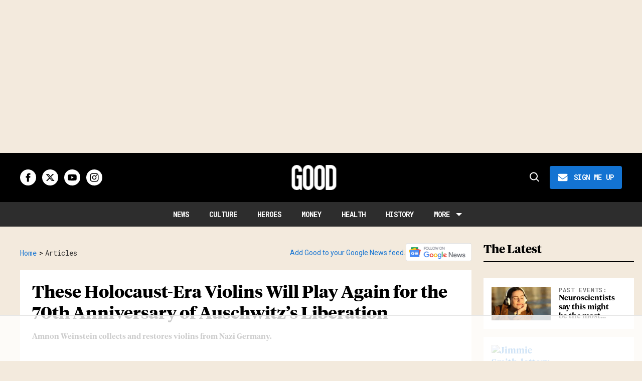

--- FILE ---
content_type: text/html; charset=utf-8
request_url: https://www.good.is/articles/holocaust-era-violins-play-auschwitz
body_size: 103713
content:
<!DOCTYPE html><!-- Powered by RebelMouse. https://www.rebelmouse.com --><html lang="en"><head prefix="og: https://ogp.me/ns# article: https://ogp.me/ns/article#"><script type="application/ld+json">{"@context":"https://schema.org","@type":"BreadcrumbList","itemListElement":[{"@type":"ListItem","id":"https://www.good.is/","item":"https://www.good.is/","name":"Home","position":1},{"@type":"ListItem","id":"https://www.good.is/articles","item":"https://www.good.is/articles","name":"Articles","position":2}]}</script><script type="application/ld+json">{"@context":"https://schema.org","@type":"NewsArticle","articleSection":"Articles","author":{"@type":"Person","description":"","identifier":"26881542","image":{"@type":"ImageObject","url":"https://www.good.is/res/avatars/default"},"name":"Tasbeeh Herwees","url":"https://www.good.is/writer/tasbeehherwees"},"dateModified":"2021-12-17T07:23:22Z","datePublished":"2015-01-27T20:50:00Z","description":"On Tuesday night, the sounds of violins will resonate throughout the hall of the Berlin Philharmonic to commemorate the 70th anniversary of the liberation of Auschwitz. The orchestra will be playing instruments once owned by Holocaust survivors, collected and restored by violinmaker Amnon Weinstein,...","headline":"These Holocaust-Era Violins Will Play Again for the 70th Anniversary of Auschwitz’s Liberation","image":[{"@type":"ImageObject","url":""}],"keywords":["music","instruments","holocaust"],"mainEntityOfPage":{"@id":"https://www.good.is/articles/holocaust-era-violins-play-auschwitz","@type":"WebPage"},"publisher":{"@type":"Organization","logo":{"@type":"ImageObject","url":"https://www.good.is/media-library/eyJhbGciOiJIUzI1NiIsInR5cCI6IkpXVCJ9.eyJpbWFnZSI6Imh0dHBzOi8vYXNzZXRzLnJibC5tcy81NTMwNjcxMy9vcmlnaW4ucG5nIiwiZXhwaXJlc19hdCI6MTgyNDg4MTMyOX0.ibTrP9QYn7Y-JmvTT2wstClyRqYQM1lnG7pVhB5nviw/image.png?width=210"},"name":"GOOD"},"url":"https://www.good.is/articles/holocaust-era-violins-play-auschwitz"}</script><style>article, aside, details, figcaption, figure, footer, header, hgroup, nav, section{display:block;}html{-webkit-text-size-adjust:100%;-ms-text-size-adjust:100%;}body{margin:0;line-height:1.4;}body, button, input, select, textarea{;}::-moz-selection{background:#145a7c;color:#fff;text-shadow:none;}::selection{background:#145a7c;color:#fff;text-shadow:none;}:focus{outline:5px auto #2684b1;}a:hover, a:active{outline:0;}b, strong{font-weight:bold;}blockquote{margin:1em 40px;}hr{display:block;height:1px;border:0;border-top:1px solid #ccc;margin:1em 0;padding:0;}q:before, q:after{content:"";content:none;}small{font-size:85%;}ul, ol{margin:1em 0;padding:0 0 0 40px;}nav ul, nav ol{list-style:none;list-style-image:none;margin:0;padding:0;}img{border:0;-ms-interpolation-mode:bicubic;vertical-align:middle;}svg:not(:root){overflow:hidden;}form{margin:0;}button, input{line-height:normal;}button, input[type="button"], input[type="reset"], input[type="submit"]{cursor:pointer;-webkit-appearance:button;}input[type="search"]::-webkit-search-decoration{-webkit-appearance:none;}button::-moz-focus-inner, input::-moz-focus-inner{border:0;padding:0;}input:invalid, textarea:invalid{background-color:#fccfcc;}.hidden{visibility:hidden;display:none !important;}.visuallyhidden.focusable:active, .visuallyhidden.focusable:focus{clip:auto;height:auto;margin:0;overflow:visible;position:static;width:auto;}.clearfix:before, .clearfix:after{content:"";}.clearfix:after{clear:both;}.clearfix{zoom:1;}html{font-size:11px;font-family:Helvetica;line-height:1.4;color:#1f1f1f;font-weight:normal;}body, button, input, select, textarea{font-family:Helvetica;color:#1f1f1f;}.col, body{font-size:1.6rem;line-height:1.4;}a{color:#4267b2;text-decoration:none;}a:hover{color:#1f1f1f;}.with-primary-color{color:#4267b2;}.with-primary-color:hover{color:#1f1f1f;}.js-tab, .js-keep-reading, .js-toggle{cursor:pointer;}button:focus, input[type="text"], input[type="email"]{outline:0;}audio, canvas, iframe, img, svg, video{vertical-align:middle;max-width:100%;}.main{position:relative;overflow:hidden;}.display-block{display:block;}.cover-all{position:absolute;width:100%;height:100%;}.fa{font-family:FontAwesome, fontawesome-mini !important;}.fa.fa-instagram{font-size:1.15em;}.fa-googleplus:before{content:"";}.post-partial, .overflow-visible{overflow:visible !important;}.js-expandable.expanded .js-expand, .js-expandable:not(.expanded) .js-contract{display:none;}.js-scroll-trigger{display:block;width:100%;}.color-inherit:hover, .color-inherit{color:inherit;}.js-appear-on-expand{transition:all .35s;height:0;overflow:hidden;opacity:0;}.content-container{display:none;}.logged-out-user .js-appear-on-expand{height:0;opacity:0;}.h1, .h2{margin:0;padding:0;font-size:1em;font-weight:normal;}.runner-spinner:before{content:"";display:block;padding-top:100%;}.sm-mt-0:not(:empty):before, .sm-mt-1:not(:empty):before, .sm-mt-2:not(:empty):before, .sm-mb-0:not(:empty):after, .sm-mb-1:not(:empty):after, .sm-mb-2:not(:empty):after, .md-mt-0:not(:empty):before, .md-mt-1:not(:empty):before, .md-mt-2:not(:empty):before, .md-mb-0:not(:empty):after, .md-mb-1:not(:empty):after, .md-mb-2:not(:empty):after, .lg-mt-0:not(:empty):before, .lg-mt-1:not(:empty):before, .lg-mt-2:not(:empty):before, .lg-mb-0:not(:empty):after, .lg-mb-1:not(:empty):after, .lg-mb-2:not(:empty):after{content:"";display:block;overflow:hidden;}.sm-mt-0:not(:empty):before{margin-bottom:0;}.sm-mt-1:not(:empty):before{margin-bottom:-10px;}.sm-mt-1 > *{margin-top:10px;}.sm-mt-2:not(:empty):before{margin-bottom:-20px;}.sm-mb-0:not(:empty):after{margin-top:0;}.sm-mb-1:not(:empty):after{margin-top:-10px;}.sm-mb-1 > *{margin-bottom:10px;}.sm-mb-2:not(:empty):after{margin-top:-20px;}.sm-mb-2 > *{margin-bottom:20px;}@media (min-width: 768px){.md-mt-0:not(:empty):before{margin-bottom:0;}}@media (min-width: 768px){.md-mt-1:not(:empty):before{margin-bottom:-10px;}}@media (min-width: 768px){.md-mt-2:not(:empty):before{margin-bottom:-20px;}}@media (min-width: 768px){.md-mb-0:not(:empty):after{margin-top:0;}}@media (min-width: 768px){.md-mb-1:not(:empty):after{margin-top:-10px;}}@media (min-width: 768px){.md-mb-2:not(:empty):after{margin-top:-20px;}}@media (min-width: 1024px){.lg-mt-0:not(:empty):before{margin-bottom:0;}}@media (min-width: 1024px){.lg-mt-1:not(:empty):before{margin-bottom:-10px;}}@media (min-width: 1024px){.lg-mt-2:not(:empty):before{margin-bottom:-20px;}}@media (min-width: 1024px){.lg-mb-0:not(:empty):after{margin-top:0;}}@media (min-width: 1024px){.lg-mb-1:not(:empty):after{margin-top:-10px;}}@media (min-width: 1024px){.lg-mb-2:not(:empty):after{margin-top:-20px;}}.mb-2 > *{margin-bottom:20px;}.mb-2 > :last-child{margin-bottom:0;}.v-sep > *{margin-bottom:20px;}@media (min-width: 768px){.v-sep > *{margin-bottom:40px;}}.v-sep > :last-child{margin-bottom:0;}@media only screen and (min-width: 768px){.hide-tablet-and-desktop{display:none !important;}}.row.px10{margin-left:-10px;margin-right:-10px;}.row.px10 > .col{padding-left:10px;padding-right:10px;}.row.px20{;}.row.px20 > .col{;}.row{margin-left:auto;margin-right:auto;overflow:hidden;}.row:after{content:"";display:table;clear:both;}.row:not(:empty){margin-bottom:-20px;}.col{margin-bottom:20px;}@media (min-width: 768px){.col{margin-bottom:40px;}}@media (min-width: 768px){.row:not(:empty){margin-bottom:-40px;}}.row .col{;}.row .col.s12{width:100%;}@media only screen and (min-width: 768px){.row .col.m12{width:100%;}}@media only screen and (min-width: 1024px){.row .col.l3{width:25%;}}@media only screen and (min-width: 1024px){.row .col.l4{width:33.3333%;}}@media only screen and (min-width: 1024px){.row .col.l8{width:66.6667%;}}@media only screen and (min-width: 1024px){.row .col.l9{width:75%;}}@media only screen and (min-width: 1024px){.row .col.l12{width:100%;}}.widget{position:relative;box-sizing:border-box;}.widget:hover .widget__headline a{color:#1f1f1f;}.widget__headline{font-family:Helvetica;color:#1f1f1f;cursor:pointer;}.widget__headline-text{font-family:inherit;color:inherit;word-break:break-word;}.image, .widget__image{background-position:center;background-repeat:no-repeat;background-size:cover;display:block;z-index:0;}.widget__product-buy-btn:hover{color:#fff;}.rebellt-item.parallax.has-description:before, .rebellt-item.parallax.has-description:after{content:"";display:block;padding-bottom:100%;}.rebellt-item.parallax.has-description.is--mobile:before, .rebellt-item.parallax.has-description.is--mobile:after{padding-bottom:90vh;}.rebellt-ecommerce--btn:hover{color:#fff;}.rebelbar.skin-simple .rebelbar__menu-toggle:hover{color:#1f1f1f;}.rebelbar.skin-simple .rebelbar__section-link:hover{color:#1f1f1f;}.menu-global{display:none;width:100%;position:fixed;z-index:3;color:#fff;background-color:#1a1a1a;height:100%;font-size:1.8rem;overflow-y:auto;overflow-x:hidden;line-height:1.6em;}@media (min-width: 768px){.menu-global{display:block;max-width:320px;top:0;-webkit-transform:translate(-320px);transform:translate(-320px);transform:translate3d(-320px, 0, 0);}}@media (min-width: 768px){.menu-global, .all-content-wrapper{transition:transform .2s cubic-bezier(.2, .3, .25, .9);}}.menu-overlay{position:fixed;top:-100%;left:0;height:0;width:100%;cursor:pointer;visibility:hidden;opacity:0;transition:opacity .2s;}.rm-embed-container.rm-embed-tiktok blockquote > section:before{content:"";display:block;width:100%;height:300px;border-radius:8px;}.logo__image, .image-element__img, .rm-lazyloadable-image{max-width:100%;height:auto;}.logo__image, .image-element__img{width:auto;}.sharebar a:hover{text-decoration:none;color:#fff;}.sharebar.with-first-button-caption:not(.enable-panel) .share:first-child:after{content:"Share";padding-left:5px;vertical-align:middle;}.share-media-panel-pinit_share:hover{opacity:.9;}@media (min-width: 768px){.sharebar.with-first-button-caption:not(.enable-panel) .share:first-child:after{content:"Share this story";padding-left:10px;vertical-align:middle;text-transform:uppercase;}}.action-btn{display:block;font-size:1.6rem;color:#4267b2;cursor:pointer;border:2px solid #4267b2;border-color:#4267b2;border-radius:2px;line-height:1em;padding:1.6rem;font-weight:700;text-align:center;}.action-btn:hover{color:#1f1f1f;border:2px solid #1f1f1f;border-color:#1f1f1f;}.module-headline__text{font-size:3rem;font-weight:700;color:#909090;}@media (min-width: 768px){.module-headline__text{font-size:3.6rem;}}.search-form__text-input:focus, .search-form__submit:focus{border:0;-webkit-box-shadow:none;-moz-box-shadow:none;box-shadow:none;outline:0;}.search-widget{position:relative;}.search-widget__input, .search-widget__submit{border:none;padding:0;margin:0;color:#1f1f1f;background:none;font-size:inherit;line-height:inherit;}.social-links__link{line-height:0;border-radius:50%;text-align:center;position:relative;vertical-align:middle;color:#fff;}.social-links__link:hover{color:#fff;}.social-links__link > span{position:absolute;top:0;left:0;right:0;bottom:0;margin:auto;height:1em;}.body hr{display:none;}.tags{color:#4267b2;margin:0 -5px;}.tags__item{margin:5px;display:inline-block;}.tags .tags__item{line-height:1;}.shortcode-media .media-caption, .shortcode-media .media-photo-credit{display:block;}@media (min-width: 768px){.tags{margin:0 -10px;}}@media (min-width: 768px){.tags__item{margin:10px;}}.subscription-widget .social-links__link:hover{color:#1f1f1f;border-color:#1f1f1f;background:none;}.newsletter-element__submit:hover{opacity:.9;}.rm-breadcrumb__list{margin:0;padding:0;}.rm-breadcrumb__item{list-style-type:none;display:inline;}.rm-breadcrumb__item:last-child .rm-breadcrumb__separator{display:none;}.rm-breadcrumb__item:last-child .rm-breadcrumb__link, .rm-breadcrumb__link.disabled{;}.social-tab-i .share-fb:after, .social-tab-i .share-tw:after{content:none;}.social-tab-i .icons-share.fb:before{content:"";}.social-tab-i .icons-share.tw:before{content:"";}.social-tab-i .icons-share.pt:before{content:"";}.social-tab-i .icons-share.tl:before{content:"";}.social-tab-i .icons-share.em:before{content:"";}.social-tab-i .icons-share.sprite-shares-close:before{content:"";}.social-tab-i .icons-share.sprite-shares-share:before{content:"";}@media only screen and (min-width: 769px){.share-tab-img:hover .social-tab-i{display:block;}}.posts-custom .posts-wrapper:after{content:"";display:block;margin-bottom:-20px;}.posts-custom .widget{margin-bottom:20px;width:100%;}.posts-custom .widget__headline, .posts-custom .social-date{display:block;}.posts-custom .social-date{color:#a4a2a0;font-size:1.4rem;}.posts-custom[data-attr-layout_headline] .widget{vertical-align:top;}.posts-custom[data-attr-layout_headline="top"] .widget{vertical-align:bottom;}.posts-custom .posts-wrapper{margin-left:0;margin-right:0;}.posts-custom .widget{display:inline-block;}.posts-custom article{margin:0;box-sizing:border-box;font-size:1.6rem;line-height:1.4;}.posts-custom .widget__headline{font-size:1em;font-weight:700;word-wrap:break-word;}.posts-custom .widget__section{display:block;}.posts-custom .widget__head{position:relative;}.posts-custom .widget__head .widget__body{bottom:0;left:0;box-sizing:border-box;}.posts-custom .widget__subheadline *{display:inline;}.posts-custom .main-author__avatar, .posts-custom .social-author__avatar{float:left;border-radius:50%;margin-right:8px;height:30px;width:30px;min-width:30px;overflow:hidden;position:relative;}.posts-custom .main-author__name, .posts-custom .social-author__name{color:#1f1f1f;font-size:1.4rem;font-weight:700;line-height:1.4;display:inline;overflow:hidden;text-overflow:ellipsis;white-space:nowrap;position:relative;}.posts-custom .main-author__name:hover, .posts-custom .social-author__name:hover, .posts-custom .main-author__social-name:hover, .posts-custom .social-author__social-name:hover{color:#1f1f1f;}.posts-custom[data-attr-layout_carousel] .posts-wrapper:after{margin-bottom:0 !important;}.posts-custom .slick-arrow:before{position:absolute;left:0;right:0;width:13px;bottom:0;top:0;margin:auto;height:16px;}.posts-custom .slick-arrow:hover{background:#1f1f1f;opacity:1;}.posts-custom .slick-dots .slick-active button, .posts-custom .slick-dots button:hover{background:#1f1f1f;}.posts-custom hr{display:none;}.posts-custom{;}.posts-custom a{word-wrap:break-word;}.posts-custom .widget__shares{margin-left:-10px;margin-right:-10px;font-size:0;}.posts-custom .widget__shares a{display:inline-block;padding:5px;line-height:0;width:25px;height:25px;border-radius:50%;margin:0 10px;font-size:1.5rem;text-align:center;position:relative;vertical-align:middle;color:#fff;}.posts-custom .widget__shares a:hover{color:#fff;}.posts-custom .widget__shares i{position:absolute;top:0;left:0;right:0;bottom:0;margin:auto;height:1em;}.post-splash-custom .widget__shares a:hover{color:#fff;}.post-authors__fb-like[fb-xfbml-state="rendered"]:before{content:"Like us on Facebook";line-height:20px;display:inline-block;vertical-align:middle;margin-right:15px;}.post-author{;}.post-author__avatar, .post-author__name{display:inline-block;vertical-align:middle;}.post-pager{display:table;width:100%;}.post-pager__btn:hover{background:#1f1f1f;color:#fff;}.post-pager__btn:hover .fa{padding:0 5px;}.list{display:block;margin-left:-1em;margin-right:-1em;padding:0;}.list__item{display:inline-block;padding:1em;}.widget__head .rm-lazyloadable-image{width:100%;}.share-plus:hover{background-color:#aaa;}.share-facebook, .share-fb{background-color:#1777f2;}.share-facebook:hover, .share-fb:hover{background-color:#318bff;}.share-twitter, .share-tw{background-color:#50abf1;}.share-twitter:hover, .share-tw:hover{background-color:#00a8e5;}.share-apple:hover{background-color:#333;}.share-linkedin{;}.share-linkedin:hover{background:#006da8;}.share-pinterest:hover{background:#bb2020;}.share-googleplus:hover{background-color:#c73c26;}.share-email{background-color:#5e7286;}.share-email:hover{background:#48596b;}.share-tumblr:hover{background-color:#243c53;}.share-sms:hover{background-color:#fd7e14;}.share-instagram{background-color:#3f729b;}.share-instagram:hover{background-color:#4b88b9;}.share-youtube{background-color:#cd201f;}.share-youtube:hover{background-color:#ea2524;}.share-linkedin{background-color:#0077b5;}.share-linkedin:hover{background-color:#005d8e;}.share-slack:hover{background-color:#0077b5;}.share-openid:hover{background-color:#e6881c;}@font-face {font-family: Tiempos Headline;font-weight: 700;font-style: normal;font-display: swap;unicode-range: U+??, U+131, U+152-153, U+2BB-2BC, U+2C6, U+2DA, U+2DC, U+2000-206F, U+2074, U+20AC, U+2122, U+2191, U+2193, U+2212, U+2215, U+FEFF, U+FFFD;src: url("https://partners.rebelmouse.com/upworthy/TiemposHeadline-Bold.woff") format("woff2");}@font-face {font-family: Roboto;font-weight: 400;font-style: normal;font-display: swap;unicode-range: U+??, U+131, U+152-153, U+2BB-2BC, U+2C6, U+2DA, U+2DC, U+304, U+308, U+329, U+2000-206F, U+20AC, U+2122, U+2191, U+2193, U+2212, U+2215, U+FEFF, U+FFFD;src: url("https://fonts.gstatic.com/s/roboto/v32/KFOmCnqEu92Fr1Mu4mxKKTU1Kg.woff2") format("woff2");}@font-face {font-family: Roboto Mono;font-weight: 400;font-style: normal;font-display: swap;unicode-range: U+??, U+131, U+152-153, U+2BB-2BC, U+2C6, U+2DA, U+2DC, U+304, U+308, U+329, U+2000-206F, U+20AC, U+2122, U+2191, U+2193, U+2212, U+2215, U+FEFF, U+FFFD;src: url("https://fonts.gstatic.com/s/robotomono/v23/L0xuDF4xlVMF-BfR8bXMIhJHg45mwgGEFl0_3vq_ROW4AJi8SJQt.woff2") format("woff2");}@font-face {font-family: Poppins;font-weight: 700;font-style: normal;font-display: swap;unicode-range: U+??, U+131, U+152-153, U+2BB-2BC, U+2C6, U+2DA, U+2DC, U+2000-206F, U+2074, U+20AC, U+2122, U+2191, U+2193, U+2212, U+2215, U+FEFF, U+FFFD;src: url("https://fonts.gstatic.com/s/poppins/v21/pxiByp8kv8JHgFVrLCz7Z1xlFd2JQEk.woff2") format("woff2");}:root{--primary-font-family:Tiempos Headline, serif;--secondary-font-family:Roboto, sans-serif;--tertiary-font-family:Roboto Mono, sans-serif;--container-width:1440px;--small-container-width:1250px;--container-min-padding:16px;--splash-post-mobile-adjustment-margin:-16px;}@media (min-width: 768px){:root{--container-min-padding:24px;}}@media (min-width: 1024px){:root{--container-min-padding:40px;}}:root{--vertical-spacing-level-1:32px;--vertical-spacing-level-2:24px;--vertical-spacing-level-3:16px;--horizontal-spacing-level-1:16px;--horizontal-spacing-level-2:0;--horizontal-spacing-level-3:16px;--vertical-spacing-between-post-items:16px;--horizontal-spacing-between-post-items:16px;}@media (min-width: 768px) and (max-width: 1023px){:root{--vertical-spacing-level-1:40px;--vertical-spacing-level-2:24px;--vertical-spacing-level-3:16px;--horizontal-spacing-level-1:32px;--horizontal-spacing-level-2:24px;--horizontal-spacing-level-3:16px;}}@media (min-width: 1024px){:root{--vertical-spacing-level-1:52px;--vertical-spacing-level-2:32px;--vertical-spacing-level-3:24px;--horizontal-spacing-level-1:40px;--horizontal-spacing-level-2:32px;--horizontal-spacing-level-3:24px;--horizontal-spacing-between-post-items:32px;}}.main, .row{overflow:initial;}a:hover{text-decoration:underline;}.clearfix:before, .clearfix:after{display:none;}body *{box-sizing:border-box;}button{padding:0;margin:0;border:0;background:none;}button:focus, input:focus{outline:1px solid #2684b1;box-sizing:border-box;}.sm-mb-2:not(:empty):after, .row:not(:empty), .col, .sm-mb-1 > *, .sm-mt-1:not(:empty):before, .sm-mb-1:not(:empty):after, .posts-custom .posts-wrapper:after, .mb-2 > *, .v-sep > *, .sm-mb-2 > *{margin-bottom:0;margin-top:0;}.sm-mb-2:not(:empty):after, .sm-mt-1:not(:empty):before, .sm-mb-1:not(:empty):after, .posts-custom .posts-wrapper:after, .sm-mb-2:not(:empty):after, .sm-mt-1:not(:empty):before, .sm-mb-1:not(:empty):after, .posts-custom .posts-wrapper:after{display:none;}.sm-mb-2:not(:empty):after, .row:not(:empty), .col, .sm-mb-1 > *, .sm-mt-1:not(:empty):before, .sm-mb-1:not(:empty):after, .posts-custom .posts-wrapper:after, .mb-2 > *, .sm-mt-1 > *{margin-top:0;margin-bottom:0;}.posts-custom:before, .posts-custom:after, .posts-wrapper:after, .posts-wrapper:before, .posts-custom article:before, .posts-custom article:not(:empty):after, .posts-custom article > .row:after, .posts-custom article > .row:before, .posts-custom .widget__body:after, .posts-custom .widget__body:before, .posts-custom .widget.col:after, .sm-mb-1:not(:empty):after, .row:after{display:none;}.row.px20{margin-left:0;margin-right:0;}.row.px20 > .col{padding-left:0;padding-right:0;}.posts-custom .widget, .posts-custom .widget .col, .posts-custom .widget__body, .posts-custom .widget__headline, .posts-custom .widget__head{margin:0;padding:0;}.widget > article .row{overflow:visible;margin:0;}.widget .row .col{float:none;margin:0;}.row .col{float:none;box-sizing:border-box;}.posts-custom .widget__shares, .list{margin-left:0;margin-right:0;}.social-links{margin:0;display:flex;justify-content:center;}.social-links__link{padding:0;height:32px;width:32px;font-size:18px;margin:0;display:inline-flex;align-items:center;justify-content:center;background-color:#0000;background-repeat:no-repeat !important;background-position:center !important;}.social-links__link:not(:last-child){margin-right:12px;}.social-links__link > span{display:none;}.posts-custom .widget__shares .share{border-radius:50%;padding:0;margin:0;height:32px;width:32px;background-repeat:no-repeat !important;background-position:center !important;}.widget__shares .share:focus{outline:none;}.posts-custom .widget__shares i, .posts-custom .widget__shares svg{display:none;}attribute_set{display:none !important;}a, t .btn, input, button{transition:all .1s;}p{margin:0 0 1em;}p:last-child{margin:0;}body{background-color:var(--background-color);font-family:var(--primary-font-family);color:var(--primary-text-color);font-size:10px;-webkit-font-smoothing:antialiased;-moz-osx-font-smoothing:grayscale;text-rendering:optimizelegibility;font-smooth:always;}html{margin-right:calc(100% - 100vw);overflow-x:hidden;}.posts-custom{font-family:var(--primary-font-family);}.page-headline__text, .custom-mobile-large-module-headline .module-headline__text, .search-modal-heading.ai-enabled, .text-large{font-family:var(--primary-font-family);font-size:28px;font-style:normal;font-weight:700;line-height:var(--small-line-height);}.widget .widget__headline{font-family:var(--primary-font-family);font-size:20px;font-style:normal;font-weight:700;line-height:var(--small-line-height);text-transform:none;}.from-your-site__headline:before, .body h2, .user-profile .site-title-edit, .newsletter-modal__headline, .module-headline__text, .container.post-page-container .splash_post .widget .widget__headline, .section_details_wrapper .page-headline__text, .search-modal-heading, .rebellt-ecommerce--price, .aside-top-5-module .module-headline.custom-desktop-medium-large-module-headline .module-headline__text, .podcast-name, .text-medium-large{font-family:var(--primary-font-family);font-size:23px;font-style:normal;font-weight:700;line-height:var(--small-line-height);text-transform:none;}.testimonials-wrapper .module-headline__text, .search-result .module-headline__text, .author_title, .recirculation_heading .text-element, .text-medium{font-family:var(--primary-font-family);font-size:20px;font-style:normal;font-weight:700;line-height:var(--small-line-height);}.widget__brief a strong, .widget__brief a{font-weight:normal !important;}.around-the-web__headline:before, .breaking--news__banner .posts-custom .widget__headline, .widget .widget__subheadline, .widget .widget__subheadline *, .recirculation_unit .widget .widget__headline, .newsletter .text-element, .text-small{font-family:var(--primary-font-family);font-size:15px;font-style:normal;font-weight:500;line-height:var(--small-line-height);}.extra-small-post-headline .widget .widget__headline, .aside-top-5-module .image-on-left .widget .row:before, .text-extra-small{font-family:var(--primary-font-family);font-weight:600;font-size:14px;line-height:var(--small-line-height);}.article .body ol li:before, .author_about_html, .search-ai-powered, .profilepage__socials, .embed_blur_overflow p, .text-label{font-family:var(--secondary-font-family);font-weight:400;font-size:14px;line-height:var(--small-line-height);letter-spacing:0;}.search-detail .search-widget__input, .search__wrapper .search-widget__input{font-family:var(--secondary-font-family);font-weight:400;font-size:16px;line-height:var(--small-line-height);letter-spacing:0;}.rm-breadcrumb__item, .rm-breadcrumb__link, .rm-breadcrumb__separator, .text-breadcrumb{font-family:var(--tertiary-font-family);font-size:14px;font-style:normal;font-weight:400;line-height:var(--small-line-height);text-transform:capitalize;}.widget .widget__section, .post-tags-primary-link, .article .tags:before, .tags__item, .text-article-cards-primary-tag{font-family:var(--tertiary-font-family);font-size:12px;font-style:normal;font-weight:500;line-height:var(--small-line-height);letter-spacing:1px;text-transform:uppercase;}.testimonial-author .ql-editor, .widget .social-author__name, .author-date-byline, .post-date, .author_job_title, .widget__shares:before, .text-article-cards-author_name{font-family:var(--tertiary-font-family);font-size:13px;font-style:normal;font-weight:400;line-height:var(--small-line-height);}.widget .social-date, .widget .social-date-modified, .text-article-cards-date{font-family:var(--tertiary-font-family);font-size:12px;font-style:normal;font-weight:400;line-height:var(--small-line-height);}.article .media-caption, .article .media-caption p, .widget .photo-caption, .widget .photo-caption *, .photo-info .media-caption, .photo-info .media-photo-credit, .text-article-caption{font-family:var(--secondary-font-family);font-size:12px;font-weight:400;line-height:var(--small-line-height);text-transform:none;}.widget .photo-caption *{font-style:italic;}.article .media-photo-credit, .article .media-photo-credit p, .widget .photo-credit, .widget .photo-credit *, .text-article-credit{font-family:var(--secondary-font-family);font-size:12px;font-style:normal;font-weight:400;line-height:var(--small-line-height);}.article .body-description, .hamburger .search-widget .search-widget__input, .around-the-web__link, .from-your-site__link, .user-profile .site-bio, .newsletter-description .text-element, .newsletter-testimonial .ql-editor, .text-article-paragraph{font-family:var(--secondary-font-family);font-size:16px;font-style:normal;font-weight:400;line-height:var(--large-line-height);}.breaking--news__banner .posts-custom .widget__headline-text:after, .text-button-xs{font-family:var(--tertiary-font-family);font-size:10px;font-style:normal;font-weight:700;line-height:var(--large-line-height);text-transform:uppercase;}.btn, .text-button-s{font-family:var(--tertiary-font-family);font-size:12px;font-style:normal;font-weight:700;line-height:var(--large-line-height);text-transform:uppercase;}.btn.button-load-more, .search-widget__submit:after{font-family:var(--tertiary-font-family);font-size:16px;font-style:normal;font-weight:700;line-height:var(--large-line-height);text-transform:uppercase;}.full_bio, .sticky-newsletter .newsletter-element__submit, .podcast-url, .text-button-M{font-family:var(--tertiary-font-family);font-size:14px;font-style:normal;font-weight:700;line-height:var(--large-line-height);text-transform:uppercase;}.btn-wrapper > .text-element, .search-detail .search-widget__submit, .article .body-description .widget__show-more, .keep_reading_link, .newsletter-modal .newsletter-element__submit, .wrap-404 .btn, .search__wrapper .search-widget__submit:after, .rebellt-ecommerce--btn, .newsletter-element__submit, .text-button-large{font-family:var(--tertiary-font-family);font-size:16px;font-style:normal;font-weight:700;line-height:var(--large-line-height);text-transform:uppercase;}.navbar .menu_item .text-element, .topbar_row_1 .list, .text-navbar-section-links, .hamburger-links .list{font-family:var(--tertiary-font-family);font-size:14px;font-style:normal;font-weight:700;text-transform:uppercase;line-height:var(--small-line-height);}.navbar .menu__dropdown .list, .hamburger .menu_item .text-element, .hamburger .menu__dropdown .list__item, .text-navbar-subsection-links{font-family:var(--tertiary-font-family);font-size:14px;font-style:normal;font-weight:600;letter-spacing:1.4px;text-transform:uppercase;line-height:var(--small-line-height);}.footer .list__item, .footer__newsletter .newsletter-element__form input, .hamburger .footer-links .list, .hamburger-social .text-element, .footer__inner .text-element, .text-footer-links{font-family:var(--tertiary-font-family);font-size:14px;font-style:normal;font-weight:400;line-height:1.4;}@media (min-width: 1024px){.extra-small-post-headline .widget .widget__headline{font-size:15px;font-weight:500;}}@media (min-width: 1024px){.smaller-headline .image-on-left .widget .widget__headline, .widget .widget__headline, .latest-posts.custom-desktop-medium-large-module-headline .module-headline__text, .article .body-description .rebellt-ecommerce h3[data-role="headline"], .wrap-404 .text-medium{font-size:23px;}}@media (min-width: 1024px){.btn, .text-button-large{font-family:var(--tertiary-font-family);font-size:16px;font-style:normal;font-weight:700;line-height:var(--large-line-height);text-transform:uppercase;}}@media (min-width: 1024px){.btn.subscribe, .text-button-M{font-size:14px;}}@media (min-width: 1024px){.aside-top-5-module .numbered-post .widget__headline{font-size:14px;font-style:normal;font-weight:600;line-height:var(--small-line-height);}}@media (min-width: 1024px){.splash_post .widget .widget__headline, .custom-desktop-large-post-headline .widget .widget__headline, .user-profile .site-title-edit, .custom-desktop-large-post-headline.headline-top .widget .widget__headline, .from-your-site__headline:before, .newsletter-modal__headline, .section_details_wrapper .page-headline__text, .page-headline__text, .container.post-page-container .splash_post .widget .widget__headline, .post-page-container .custom-desktop-large-post-headline .widget .widget__headline, text-large{font-family:var(--primary-font-family);font-size:34px;font-style:normal;font-weight:700;line-height:var(--small-line-height);}}@media (min-width: 1024px){.custom-desktop-medium-large-post-headline .widget .widget__headline, .wrap-404 h2, .around-the-web__headline:before, .custom-desktop-medium-large-module-headline .module-headline__text, .search-page.smaller-headline .image-on-left .widget .widget__headline .highlight, .text-medium-large{font-family:var(--primary-font-family);font-size:26px;font-style:normal;font-weight:700;line-height:var(--small-line-height);}}@media (min-width: 1024px){.module-headline__text--newsletter, .module-headline__text, .body h2, .notfound-page.smaller-headline .image-on-left .widget .widget__headline, .author-module.smaller-headline .image-on-left .widget .widget__headline, .custom-desktop-medium-post-headline .widget .widget__headline, .search-modal-heading, .article-teaser .splash_post .widget .widget__headline, .custom-desktop-large-post-headline .widget .widget__headline, .search-page.smaller-headline .image-on-left .widget .widget__headline, .container_with_sidebar.smaller-headline .custom-desktop-large-post-headline .widget .widget__headline, .user-profile .site-title-edit{font-family:var(--primary-font-family);font-size:28px;font-style:normal;font-weight:700;line-height:var(--small-line-height);}}.widget .widget__headline, .widget .widget__subheadline, .module-headline__text, .posts-custom blockquote, .link-out-icon, .widget:hover .widget__headline a, .search-detail .search-widget__input, .search-detail .search-widget__input::placeholder, .search-ai-powered, .article .tags:before, .user-profile .site-title-edit, .newsletter-testimonial .ql-editor *, .primary-text-color{color:var(--primary-text-color);}.article .body-description blockquote, .author_job_title, .profilepage__socials, .search__wrapper .search-widget__input, .tags .tags__item, .newsletter .newsletter-element__input, .rm-breadcrumb__item.rm-breadcrumb__item--section, .rm-breadcrumb__list .rm-breadcrumb__item:last-child .rm-breadcrumb__link, .secondary-text-color{color:var(--secondary-text-color);}.posts-custom .widget__head .widget__body:has(.photo-credit){background-color:var(--secondary-text-color);}.photo-credit, .photo-credit a, .photo-credit a:hover, .photo-info .media-caption, .photo-info .media-photo-credit, .photo-info .media-caption a, .photo-info .media-photo-credit a, .media-caption, .media-photo-credit, .media-caption *, .media-photo-credit *, .photo-caption, .light-gray{color:var(--light-gray);}.widget .widget__section, .widget .social-author, .widget .social-date, .widget .social-date-modified, .widget .social-author__name, .widget .social-author__name:before, .hamburger .search-widget__input, .hamburger .search-widget__input::placeholder, .newsletter-modal .newsletter-element__input, .article .widget__shares:before, .author-date-byline, .post-date, .author-date-byline a, .tertiary-text-color{color:var(--tertiary-text-color);}.btn, .btn:hover, .action-btn:hover, .btn-wrapper > .text-element, .footer .list__item, .search-detail .search-widget__submit, .white-text-color, .footer__navigation_item .text-element, .footer__social .text-element, .footer__newsletter .text-element, .hamburger .menu_item a, .hamburger .menu_item a:hover, .hamburger-links .list a, .hamburger-links .list, .hamburger .footer-links .list a, .hamburger-social .text-element, .footer__inner .text-element, .breaking--news__banner .posts-custom .widget__headline, .breaking--news__banner .posts-custom .widget:hover .widget__headline a, .search__wrapper .search-widget__submit:after, .newsletter .newsletter-element__submit, .aside-top-5-module .image-on-left .widget .row:before, .hamburger .menu__dropdown .list__item, .search-modal-heading-byline, .search-modal-latest-stories .module-headline__text, .module-headline__text--newsletter, .newsletter .text-element, .sticky-newsletter, .podcast-, .search-modal-heading, .navbar .menu_item a, .navbar .menu_item a:hover, .navbar .menu_item .text-element, .hamburger .menu_item .text-element, .recirculation_heading, .tags .tags__item:hover{color:var(--white-color);}.navbar .menu_item a.list__item, .navbar .menu_item a.list__item:hover, .text-footer-links{color:var(--primary-text-color);}.post-tags-primary-link, .text-color-primary-accent-color, .headline-404, a, .posts-custom .widget__head .social-author__name, .rm-breadcrumb__link, .around-the-web__link, .from-your-site__link, .links-color, .navbar .dropdown-arrow:after, .wrap-404 h2 span, .module-headline__text span, .article .body-description .widget__show-more, .keep_reading_link, .highlight, .widget__brief > :last-child:after, .embed_blur_overflow p, .module-headline__text a:hover, .prmary-accent-color-as-color{color:var(--primary-accent-color);}.share-buttons .social-tab-i .share, .btn, .btn-wrapper > .text-element, .sticky-newsletter, .search-detail .search-widget__submit, .background-primary-color, .newsletter-modal .newsletter-element__submit, .search__wrapper .search-widget__submit, .article .widget__shares a, .article .widget__shares .share, .rebellt-ecommerce--btn, .aside-top-5-module .image-on-left .widget .row:before, .post-author .profilepage__socials .social-links__link, .tags .tags__item:hover, .recirculation_heading, .newsletter-testimonial .newsletter-element__submit, .newsletter .newsletter-element__submit, .topbar .social-links .social-links__link:hover{background-color:var(--primary-accent-color);}.recirculation_unit, .background-light-gray{background-color:var(--light-gray);}.article .body-description .widget__show-more, .keep_reading_link, .newsletter .newsletter-element__input, .footer .social-links .social-links__link, .hamburger .social-links .social-links__link, .hamburger .search-widget, .search-modal-latest-stories .widget, .sticky-newsletter .newsletter-element__input, .background-white-color, .social-links .social-links__link, .widget .row .col, .common, .module.module-with-bg.light-gray.aside-top-5-module, .image-on-left .widget .row .col, .headline-top .widget__head + .widget__body, .tags .tags__item{background-color:var(--white-color);}.hamburger, .footer, .from-your-site__link:before, .around-the-web__link:before, .breaking--news__banner .posts-custom .widget__body, .footer__newsletter .newsletter-element__form button, .rblad-goodis_sticky, .sticky-newsletter .newsletter-element__submit, .podcast-url, .article .body ol li:before, .article .body ul li:before, .article .widget__shares a, .article .widget__shares .share, .profilepage__socials .social-links .social-links__link, .podcast-url:hover, .background-primary-text-color{background-color:var(--primary-text-color);}.navbar .menu_item .dropdown-arrow{border-color:var(--white-color) transparent transparent transparent;}.main{background-color:var(--background-color);}.recirculation_heading{border-color:var(--secondary-accent-color);}.search-modal-heading{border-color:var(--white-color);}.search__wrapper .search-widget__input, .newsletter-modal .newsletter-element__input, .border-tertiary-text-color{border-color:var(--tertiary-text-color);}.tags .tags__item{border-color:var(--secondary-text-color);}.tags .tags__item:hover{border-color:var(--primary-accent-color);}.recirculation_unit .posts-custom .widget:first-child{;}.recirculation_unit{background-color:var(--tertiary-accent-color);}.recirculation_unit .posts-custom .widget:first-child{border-color:var(--secondary-accent-color);}.container{max-width:var(--container-width);margin:0 auto;padding:0 var(--container-min-padding);box-sizing:border-box;display:grid;width:100%;}.content-hidden{margin:0;margin-top:-1px;height:1px;width:1px;overflow:hidden;display:block;}.load-more-scroll-wrapper, .module{display:grid;}@media (max-width: 1700px){.container{max-width:1440px;}}.container_with_sidebar .row-wrapper > .row, .section_details_wrapper{display:grid;align-items:start;}.container_with_sidebar .row-wrapper > .row > .col{width:100%;}.main-column, .main-column .load-more-scroll-wrapper, .sidebar{display:grid;}.sidebar{display:none;}.sidebar:has(div){display:grid;}.sticky-wrapper .sticky-item{display:grid;}@media (min-width: 1024px){.sidebar.sticky-wrapper{display:block;height:100%;}}@media (min-width: 1024px){.sticky-wrapper .sticky-item{position:sticky;top:71px;display:grid;}}@media (min-width: 1024px){.container_with_sidebar .row-wrapper > .row{grid-template-columns:1fr minmax(300px, 32.059%);}}@media (min-width: 1024px){.row-span-2{grid-row:span 2;}}.module, .search-modal-latest-stories, .btn.button-load-more{margin-top:var(--vertical-spacing-level-1);}.module, .container, .main-column, .sidebar, .container_with_sidebar .row-wrapper > .row, .load-more-scroll-wrapper, .posts-custom .posts-wrapper, .load-more-scroll-wrapper + .rm-loadmore-placeholder, .posts-custom .posts-wrapper, .section_details_wrapper{grid-row-gap:var(--vertical-spacing-level-2);}.desktop-small-margin.tag-page, .container.post-page-container{margin-top:var(--vertical-spacing-level-3);}.numbered-post.image-on-left .posts-wrapper{grid-row-gap:var(--vertical-spacing-between-post-items);grid-column-gap:var(--vertical-spacing-between-post-items);}.container.post-page-container{grid-row-gap:var(--vertical-spacing-level-3);}.main-column .load-more-scroll-wrapper, .search__wrapper__inner, .posts-custom .posts-wrapper{grid-column-gap:var(--horizontal-spacing-level-2);}.container_with_sidebar .row-wrapper > .row{grid-column-gap:var(--horizontal-spacing-level-3);}.footer__navigation, .sidebar .newsletter .newsletter__container{grid-row-gap:var(--vertical-spacing-level-3);grid-column-gap:var(--horizontal-spacing-level-3);}.main-column > .btn.button-load-more, .container > .btn.button-load-more{margin-top:0;}.search__wrapper__inner .search-modal-heading-wrapper, .search-modal-latest-stories .module-headline__text, .only-headline .module-headline__text{margin-bottom:var(--vertical-spacing-level-2);}.widget .widget__body{padding:24px 16px;}.posts-custom .widget__section{margin-top:0;}.posts-custom .widget__section + .widget__headline, .posts-custom .widget__subheadline, .posts-custom .widget .body, .posts-custom .social-author, .posts-custom .social-date, .posts-custom .social-date-modified, .posts-custom .widget__shares{margin-top:var(--vertical-spacing-between-post-items);}.posts-custom .social-author{margin-right:var(--horizontal-spacing-between-post-items);}.article .body-description > *, .article .body-description p, .article .body-description h3[data-role="headline"]{margin:0 0 16px;}.footer__inner > :not(:last-child){;}.aside-top-5-module .module-headline__text{margin-bottom:16px;}@media (min-width: 768px){.module.module-with-bg.light-gray.aside-top-5-module{padding-top:var(--vertical-spacing-level-3);padding-bottom:var(--vertical-spacing-level-3);}}@media (min-width: 768px){.sticky-wrapper .sticky-item > :not(:last-child){margin-bottom:var(--vertical-spacing-level-2);}}@media (min-width: 1024px){.post-page-container .sidebar .posts-custom .posts-wrapper, .post-page-container.wide.container_with_sidebar{grid-row-gap:var(--vertical-spacing-between-post-items);}}@media (min-width: 1024px){.desktop-small-margin.tag-page, .post-page-container .sidebar.sticky-wrapper > * + *, .container.post-page-container{margin-top:var(--vertical-spacing-level-2);}}@media (min-width: 1024px){.post-with-sticky-share{padding-bottom:var(--vertical-spacing-level-2);}}@media (min-width: 1024px){.placeholder-a-block.module{margin-top:var(--vertical-spacing-level-1);margin-bottom:var(--vertical-spacing-level-1);}}@media (min-width: 1024px){.desktop-small-margin, .btn.button-load-more{margin-top:var(--vertical-spacing-level-2);}}@media (min-width: 1024px){.sidebar-small-margin .sidebar.sticky-wrapper > * + *, .sidebar.sticky-wrapper > * + *{margin-top:var(--vertical-spacing-level-3);}}@media (min-width: 1024px){.section_details_wrapper, .sidebar .posts-custom .posts-wrapper{grid-row-gap:var(--vertical-spacing-level-3);}}@media (min-width: 1024px){.wrap-404 .btn, .article .posts-custom .widget__head .widget__body{margin-top:0;}}@media (min-width: 1024px){.widget .widget__body{padding:24px;}}@media (min-width: 1024px){.article .posts-custom .widget__body{padding-left:24px;padding-right:24px;}}.modal-open-overlay{position:fixed;left:0;height:0;width:100%;cursor:pointer;visibility:hidden;opacity:0;transition:opacity .2s;top:0;}.placeholder-a-block{padding:26px 0 12px;background:none;display:flex;align-items:center;border-bottom:1px solid var(--additional, #d5d5d5);border-top:1px solid var(--additional, #d5d5d5);justify-content:center;flex-direction:column;position:relative;}.sidebar .placeholder-a-block{border:0;padding-bottom:0;}.rblad-rmdev_sticky:has(.rbl-ad.ams-sticky:not(:empty)){padding-top:32px;}.rblad-rmdev_sticky .rbl-ad.ams-sticky:before{padding-bottom:4px;margin-top:11px;background-color:var(--light-gray) !important;color:var(--tertiary-text-color) !important;}.rblad-goodis_sticky:has(.rbl-ad:not(:empty)){margin-top:64px;}.rbl-ad:before{position:absolute;margin-top:-18px;width:100%;left:0;text-align:center;}.rblad-goodis_sticky .rbl-ad:before{background-color:#282828e0;}@media (min-width: 768px){.placeholder-a-block{padding:27px 0;}}@media (min-width: 768px){.rblad-goodis_sticky:has(.rbl-ad:not(:empty)){margin-top:104px;}}.module-with-bg{padding-top:var(--vertical-spacing-level-2);padding-bottom:var(--vertical-spacing-level-2);}.module-headline__text, .page-headline__text{padding-bottom:8px;border-bottom:2px solid var(--primary-text-color);margin:0;}.module-headline a:hover{text-decoration:none;}.aside-top-5-module .module-headline__text{border:0;padding:0;}.search-modal-latest-stories .module-headline__text{;}.link-out-icon:after{transition:all .1s;content:"";display:inline-block;margin-left:8px;height:32px;width:32px;background-image:url("data:image/svg+xml,<svg%20xmlns=\"http://www.w3.org/2000/svg\"%20width=\"32\"%20height=\"33\"%20viewBox=\"0%200%2032%2033\"%20fill=\"none\"><g%20clip-path=\"url(%23clip0_7345_14019)\"><rect%20y=\"0.751953\"%20width=\"32\"%20height=\"32\"%20rx=\"16\"%20fill=\"transparent\"%20stroke=\"%231373D2\"%20stroke-width=\"1\"/><path%20d=\"M16.6527%208.91932L15.3473%2010.2247L20.9541%2015.8316L8.43505%2015.8316L8.43505%2017.6722L20.9541%2017.6722L15.3473%2023.279L16.6527%2024.5845L24.4853%2016.7519L16.6527%208.91932Z\"%20fill=\"%231579C0\"/></g><defs><clipPath%20id=\"clip0_7345_14019\"><rect%20y=\"0.751953\"%20width=\"32\"%20height=\"32\"%20rx=\"16\"%20fill=\"white\"/></clipPath></defs></svg>");background-size:contain;background-repeat:no-repeat;}.module-headline .link-out-icon:hover:after{background-image:url("data:image/svg+xml,<svg%20xmlns=\"http://www.w3.org/2000/svg\"%20width=\"32\"%20height=\"33\"%20viewBox=\"0%200%2032%2033\"%20fill=\"none\"><g%20clip-path=\"url(%23clip0_7345_14019)\"><rect%20y=\"0.751953\"%20width=\"32\"%20height=\"32\"%20rx=\"16\"%20fill=\"%231579C0\"/><path%20d=\"M16.6527%208.91932L15.3473%2010.2247L20.9541%2015.8316L8.43505%2015.8316L8.43505%2017.6722L20.9541%2017.6722L15.3473%2023.279L16.6527%2024.5845L24.4853%2016.7519L16.6527%208.91932Z\"%20fill=\"%23ffffff\"/></g><defs><clipPath%20id=\"clip0_7345_14019\"><rect%20y=\"0.751953\"%20width=\"32\"%20height=\"32\"%20rx=\"16\"%20fill=\"white\"/></clipPath></defs></svg>");}.btn, .search-detail .search-widget__submit, .btn-wrapper > .text-element, .breaking--news__banner .posts-custom .widget__headline-text:after, .keep_reading_link{padding:8px 16px;display:inline-flex;text-transform:uppercase;border-radius:4px;align-items:center;text-align:center;justify-content:center;}.btn svg{fill:pink;transition:all .4s;}.btn:hover, .btn a:hover, .btn-wrapper > .text-element a:hover{text-decoration:none;}.btn.button-load-more{display:block;width:fit-content;margin-left:auto;margin-right:auto;border:0;}.arrow-right .text-element:after{content:"";width:10px;display:inline-block;height:10px;margin-left:10px;background:url("data:image/svg+xml,<svg%20xmlns=\"http://www.w3.org/2000/svg\"%20width=\"12\"%20height=\"11\"%20viewBox=\"0%200%2012%2011\"%20fill=\"none\"><path%20d=\"M6.00001%200.165955L5.1159%201.0472L8.61473%204.54095H0.983765V5.79095H8.61473L5.1159%209.28471L6.00001%2010.166L11.0163%205.16595L6.00001%200.165955Z\"%20fill=\"white\"/></svg>") center no-repeat;}.btn.button-load-more, .keep_reading_link{padding:12px 24px;}.body-description .widget__show-more{display:none;}.snark-line:has(.keep_reading_link){display:grid;justify-content:center;width:100%;}@media (min-width: 1024px){.row-wrapper .button-load-more{position:relative;}}@media (min-width: 1024px){.btn, .search-detail .search-widget__submit, .btn-wrapper > .text-element{padding:12px 16px;}}@media (min-width: 1359px){.row-wrapper .button-load-more{position:relative;}}.rm-breadcrumb__separator{display:inline-block;margin:0 4px 0 5px;}.rm-breadcrumb__list, .rm-breadcrumb__item{display:flex;}.posts-custom .posts-wrapper{line-height:1;font-size:10px;display:grid;}.widget .widget__body{display:flex;flex-wrap:wrap;margin:0;}.author_image img{object-fit:cover;}.post-with-sticky-share .recirculation_post .widget:not(:has(.widget__head)) .row .col:before{content:"";line-height:1.4;display:block;background-color:#fafafa;background-image:url("https://www.good.is/media-library/origin-1-1-png.png?id=61013350&height=100&quality=90");background-repeat:no-repeat;background-size:cover;background-position:center;width:67px;height:67px;padding-bottom:0;}:not(.post-with-sticky-share) .widget:not(:has(.widget__head)) .row .col:before, .aside-below-post .aside-top-5-module .widget:not(:has(.widget__head)) .row .col:before{content:"";line-height:1.4;display:block;padding-bottom:56.25%;background-color:#fafafa;background-image:url("https://www.good.is/media-library/origin-1-1-png.png?id=61013350&height=200&quality=90");background-repeat:no-repeat;background-size:contain;background-position:center;}.post-with-sticky-share .widget:not(:has(.widget__head)) .row .col:before, .sticky-share .widget:not(:has(.widget__head)) .row .col:before, .static-page .widget:not(:has(.widget__head)) .row .col:before{content:"";display:none;}.tags .tags__item{border:1px solid;}.widget__brief img, .widget__brief .share-tab-img, .widget__brief br{display:none;}.widget .widget__body:empty{display:none;}.widget .widget__headline{width:100%;}.widget .widget__subheadline{width:100%;}.widget .widget__section:after{content:":";}.posts-custom .widget__head .widget__body:has(.photo-credit){padding:8px;}.widget .widget__section, .post-tags-primary-link{text-transform:uppercase;border-bottom:0px solid var(--primary-accent-color);}.widget .widget__section:hover{text-decoration:underline;}.widget .social-author__avatar{display:none;height:30px;width:30px;margin-right:10px;}.widget .social-author, .widget .social-date, .widget .social-date-modified{display:inline-flex;align-items:center;flex-wrap:wrap;}.widget .social-author__name:before{content:"By";padding-right:4px;display:inline-block;}.widget .social-author__name ~ .social-author__name:before{content:"& ";padding:0 4px 0 6px;}.widget .widget__body > .social-author, .widget .widget__body > .social-date, .widget .widget__body > .social-date-modified{width:auto;align-self:center;}.widget .social-author + .social-date .social-date__text:before, .widget .social-author + .social-date-modified .social-date-modified__text:before{display:inline-flex;content:"";}.posts-custom .widget__head .widget__body{position:relative;padding:8px;width:100%;background:none;display:block;font-size:12px;line-height:1;}.photo-caption, .photo-credit, .media-caption, .media-photo-credit, .photo-caption *, .photo-credit *, .media-caption *, .media-photo-credit *{display:inline;}.media-caption + .media-photo-credit:before, .widget .photo-caption + .photo-credit:before{content:"/";}@media (min-width: 1024px){.three-in-a-row .widget__head .widget__body:has(.photo-credit){padding:4px 8px;}}@media (min-width: 1024px){.posts-custom .widget__head .widget__body{padding-left:0;padding-right:0;}}.widget .social-author__name:hover:before{text-decoration:none;}.posts-custom .widget__head .widget__body:not(:has(.photo-credit)){padding:0;}.container_with_sidebar .article-teaser .widget__shares{display:none;}.image-on-left .widget .row .col{display:grid;grid-template-columns:152px 1fr;align-items:center;grid-column-gap:16px;padding:8px;}.image-on-left .widget .widget__body{padding:0 16px 0 0;row-gap:8px;}.image-on-left .widget .widget__body > *{margin-top:0;}.image-on-left .widget .social-author, .image-on-left .widget .social-date, .image-on-left .widget .social-date-modified, .image-on-left .widget .widget__subheadline{display:none;}.show-date .widget .social-author, .show-date .widget .social-date, .show-date .widget .social-date-modified{display:inline-flex;}.image-on-left .widget .widget__headline{display:-webkit-box;-webkit-line-clamp:3;-webkit-box-orient:vertical;overflow:hidden;visibility:visible;}.container_with_sidebar .widget__subheadline{;}@media (min-width: 768px){.image-on-left .widget .row .col{grid-template-columns:44.06% auto;padding:16px;}}@media (min-width: 768px){.image-on-left .widget .widget__body{row-gap:8px;}}@media (min-width: 768px){.container_with_sidebar .widget__subheadline{display:none !important;}}@media (min-width: 768px){.three-in-a-row .posts-wrapper{grid-template-columns:repeat(3, 1fr);}}.numbered-post{counter-reset:section;}.numbered-post .widget{counter-increment:section;}.aside-top-5-module .image-on-left .widget .row:before{position:absolute;content:counter(section);z-index:1;display:flex;width:27px;height:28px;justify-content:center;align-items:center;}.breaking--news__banner .posts-custom .widget__headline-text:after{content:"";display:inline-flex;margin-left:12px;width:32px;height:32px;background-image:url("data:image/svg+xml,<svg%20xmlns=\"http://www.w3.org/2000/svg\"%20width=\"17\"%20height=\"18\"%20viewBox=\"0%200%2017%2018\"%20fill=\"none\"><path%20d=\"M9.15259%201.16736L7.84716%202.47279L13.454%208.0796L0.934923%208.0796L0.934923%209.92026L13.454%209.92026L7.84716%2015.5271L9.15259%2016.8325L16.9852%208.99993L9.15259%201.16736Z\"%20fill=\"white\"/></svg>");background-repeat:no-repeat;background-position:center;padding:0;background-size:16px;}@media (min-width: 1024px){.breaking--news__banner .posts-custom .widget__headline-text:after{margin-left:8px;}}.search__wrapper{z-index:-1;opacity:0;position:fixed;left:0;line-height:40px;align-items:center;justify-content:center;margin:auto;max-width:1190px;right:0;top:0;bottom:0;box-sizing:border-box;overflow:auto;-ms-overflow-style:none;scrollbar-width:none;}.search__wrapper::-webkit-scrollbar{display:none;}.search-modal_close-pop-up{position:fixed;right:20px;top:20px;height:40px;width:40px;display:flex;align-items:flex-start;justify-content:flex-end;}.search__wrapper__inner{max-width:1190px;width:100%;display:grid;padding:160px 12px;opacity:0;transition:opacity .4s ease-in;}.search__wrapper .search-widget__input{text-indent:30px;background:#fff url("data:image/svg+xml,%3Csvg xmlns='http://www.w3.org/2000/svg' width='17' height='17' viewBox='0 0 17 17' fill='none'%3E%3Cpath fill-rule='evenodd' clip-rule='evenodd' d='M12.713 10.5593C14.3422 8.46698 14.195 5.4399 12.2716 3.51644C10.1888 1.43365 6.81189 1.43365 4.72909 3.51644C2.64629 5.59924 2.64629 8.97612 4.72909 11.0589C6.65255 12.9824 9.67966 13.1295 11.772 11.5004C11.781 11.5106 11.7904 11.5206 11.8001 11.5303L14.6286 14.3587C14.8889 14.6191 15.3111 14.6191 15.5714 14.3587C15.8317 14.0984 15.8317 13.6763 15.5714 13.4159L12.743 10.5875C12.7332 10.5778 12.7232 10.5684 12.713 10.5593ZM11.3287 4.45925C12.8909 6.02135 12.8909 8.55398 11.3287 10.1161C9.76666 11.6782 7.23399 11.6782 5.6719 10.1161C4.1098 8.55398 4.1098 6.02135 5.6719 4.45925C7.23399 2.89715 9.76666 2.89715 11.3287 4.45925Z' fill='%23757575'/%3E%3C/svg%3E") 12px no-repeat;}.search-modal-latest-stories .module-headline__text{text-align:center;border-width:0;border-style:solid;border-bottom-width:2px;border-color:var(--white-color);}.search-modal-heading{padding-bottom:8px;border-width:0;border-style:solid;border-bottom-width:2px;}.search-widget form{display:grid;grid-template-columns:1fr auto;grid-gap:12px;max-width:100%;margin-left:auto;margin-right:auto;}.search-widget__input{border-style:solid;border-width:1px;background-color:#fff;padding:0 12px;border-radius:var(--1x, 4px);background-size:15px 15px;background-position:12px;background-repeat:no-repeat;border-color:var(--tertiary-text-color);}.search-widget__submit{font-family:var(--primary-font-family) !important;}.search-widget__submit{position:relative;width:47px;height:47px;background-image:url("data:image/svg+xml,%3Csvg xmlns='http://www.w3.org/2000/svg' width='24' height='25' viewBox='0 0 24 25' fill='none'%3E%3Cpath fill-rule='evenodd' clip-rule='evenodd' d='M18.319 15.1409C20.7628 12.0024 20.542 7.46172 17.6569 4.57654C14.5327 1.45235 9.46734 1.45235 6.34315 4.57654C3.21895 7.70074 3.21895 12.7661 6.34315 15.8903C9.22833 18.7755 13.769 18.9962 16.9075 16.5525C16.921 16.5678 16.9351 16.5828 16.9497 16.5974L21.1924 20.84C21.5829 21.2306 22.2161 21.2306 22.6066 20.84C22.9971 20.4495 22.9971 19.8164 22.6066 19.4258L18.364 15.1832C18.3493 15.1686 18.3343 15.1545 18.319 15.1409ZM16.2426 5.99076C18.5858 8.3339 18.5858 12.1329 16.2426 14.4761C13.8995 16.8192 10.1005 16.8192 7.75736 14.4761C5.41421 12.1329 5.41421 8.3339 7.75736 5.99076C10.1005 3.64761 13.8995 3.64761 16.2426 5.99076Z' fill='white'/%3E%3C/svg%3E");background-repeat:no-repeat;background-position:center;background-size:24px 24px;}.search-modal-top-part{width:100%;display:flex;flex-direction:column;justify-content:center;align-items:center;}.search-container{max-width:1005px;width:100%;}.search-widget__submit.fa:before{display:none;}@media (min-width: 768px){.search-widget__submit{padding:12px 16px;display:inline-flex;border-radius:4px;align-items:center;text-align:center;justify-content:center;background-image:none;width:113px;height:50px;font-family:var(--primary-font-family) !important;}}@media (min-width: 768px){.search-widget__submit:after{content:"Search";display:block;}}@media (min-width: 768px){.search__wrapper__inner{margin:auto;}}.newsletter{padding:24px 16px;border:1px solid var(--primary-text-color);background:var(--primary-text-color);}.newsletter__container{display:flex;flex-direction:column;justify-content:center;align-items:center;grid-gap:24px;text-align:center;}.newsletter_heading{display:grid;grid-gap:1px;}.newsletter .module-headline__text{border:0;padding:0;margin:0;}@media (min-width: 1024px){.sidebar .newsletter{display:flex;flex:1;width:100%;flex-direction:column;justify-content:center;}}@media (min-width: 1024px){.container.wide.container_with_sidebar .sidebar.sticky-wrapper{gap:0;display:flex;flex-direction:column;}}@media (min-width: 1024px){.newsletter{padding:23px;}}body:has(.newsletter-element__form .notification) #notification{display:none !important;}.article .body .newsletter-element__form ul li:before{display:none;}.search-widget .show-error .search-widget__input::placeholder{color:#d02b25;opacity:1;}.show-error .search-widget__input::-moz-placeholder{color:#d02b25;}.share-facebook, .share-fb, .share-facebook:hover, .topbar .share-facebook:hover, .share-fb:hover{background-image:url("data:image/svg+xml,<svg%20xmlns=\"http://www.w3.org/2000/svg\"%20width=\"10\"%20height=\"18\"%20viewBox=\"0%200%2010%2018\"%20fill=\"none\"><path%20d=\"M0.787365%209.5542H2.74036V17.2258C2.74036%2017.3773%202.86898%2017.5%203.02772%2017.5H6.33909C6.49784%2017.5%206.62646%2017.3773%206.62646%2017.2258V9.59034H8.87159C9.01757%209.59034%209.14039%209.48582%209.15706%209.34746L9.49805%206.52315C9.50741%206.44545%209.48161%206.36763%209.42712%206.30934C9.37258%206.25099%209.29453%206.21759%209.21264%206.21759H6.62657V4.44718C6.62657%203.91349%206.92773%203.64286%207.52178%203.64286C7.60643%203.64286%209.21264%203.64286%209.21264%203.64286C9.37138%203.64286%209.5%203.52008%209.5%203.36867V0.776223C9.5%200.624758%209.37138%200.502029%209.21264%200.502029H6.88239C6.86595%200.501261%206.82945%200.5%206.77566%200.5C6.37134%200.5%204.96595%200.575732%203.8558%201.55022C2.62576%202.6301%202.79674%203.92309%202.8376%204.14727V6.21754H0.787365C0.628625%206.21754%200.5%206.34027%200.5%206.49173V9.27995C0.5%209.43142%200.628625%209.5542%200.787365%209.5542Z\"%20fill=\"%23ffffff\"/></svg>");}.share-twitter, .share-tw, .share-twitter:hover, .share-tw:hover, .topbar .share-twitter:hover{background-image:url("data:image/svg+xml,<svg%20xmlns=\"http://www.w3.org/2000/svg\"%20width=\"18\"%20height=\"14\"%20viewBox=\"0%200%2018%2014\"%20fill=\"none\"><path%20d=\"M13.8885%200H16.4953L10.8002%205.93026L17.5%2014H12.2533L8.1446%209.10574L3.44326%2014H0.834909L6.92632%207.65692L0.5%200H5.87825L9.5922%204.47354L13.8869%200H13.8885ZM12.9736%2012.5785H14.418L5.09417%201.34687H3.54413L12.9736%2012.5785Z\"%20fill=\"%23ffffff\"/></svg>");}.share-linkedin, .share-linkedin:hover{background-image:url("data:image/svg+xml,<svg%20xmlns=\"http://www.w3.org/2000/svg\"%20width=\"18\"%20height=\"18\"%20viewBox=\"0%200%2018%2018\"%20fill=\"none\"><path%20fill-rule=\"evenodd\"%20clip-rule=\"evenodd\"%20d=\"M2.16348%204.33318C0.967776%204.33318%200%203.36199%200%202.16598C0%200.97084%200.967776%200%202.16348%200C3.35604%200%204.32521%200.97084%204.32521%202.16598C4.32521%203.36199%203.35604%204.33318%202.16348%204.33318ZM18.0001%2018.0002H14.2722V12.1533C14.2722%2010.7583%2014.2467%208.96501%2012.3338%208.96501C10.3925%208.96501%2010.0952%2010.484%2010.0952%2012.0523V18.0002H6.36754V5.97691H9.94609V7.61959H9.99569C10.4935%206.67447%2011.7103%205.67773%2013.5252%205.67773C17.3027%205.67773%2018.0001%208.16791%2018.0001%2011.4051V18.0002ZM4.02796%2017.9998H0.297455V5.97656H4.02796V17.9998Z\"%20fill=\"%23ffffff\"/></svg>");}.share-instagram, .share-instagram:hover, .topbar .share-instagram:hover{background-image:url("data:image/svg+xml,<svg%20xmlns=\"http://www.w3.org/2000/svg\"%20width=\"18\"%20height=\"18\"%20viewBox=\"0%200%2018%2018\"%20fill=\"none\"><path%20d=\"M8.99663%202.03165C11.2667%202.03165%2011.5331%202.04177%2012.4304%202.08226C13.2601%202.11937%2013.7087%202.25769%2014.0089%202.37577C14.4069%202.53096%2014.6903%202.71314%2014.9871%203.01002C15.2839%203.30691%2015.4694%203.5903%2015.6212%203.98839C15.7359%204.28865%2015.8776%204.73735%2015.9147%205.56728C15.9552%206.46468%2015.9653%206.7312%2015.9653%209.00169C15.9653%2011.2722%2015.9552%2011.5387%2015.9147%2012.4361C15.8776%2013.266%2015.7393%2013.7147%2015.6212%2014.015C15.4661%2014.4131%2015.2839%2014.6965%2014.9871%2014.9934C14.6903%2015.2902%2014.4069%2015.4758%2014.0089%2015.6276C13.7087%2015.7423%2013.2601%2015.884%2012.4304%2015.9211C11.5331%2015.9616%2011.2667%2015.9717%208.99663%2015.9717C6.72659%2015.9717%206.46012%2015.9616%205.5629%2015.9211C4.73314%2015.884%204.28452%2015.7457%203.98433%2015.6276C3.58631%2015.4724%203.30298%2015.2902%203.00615%2014.9934C2.70933%2014.6965%202.52381%2014.4131%202.37202%2014.015C2.25734%2013.7147%202.11567%2013.266%202.07857%2012.4361C2.0381%2011.5387%202.02798%2011.2722%202.02798%209.00169C2.02798%206.7312%202.0381%206.46468%202.07857%205.56728C2.11567%204.73735%202.25397%204.28865%202.37202%203.98839C2.52718%203.5903%202.70933%203.30691%203.00615%203.01002C3.30298%202.71314%203.58631%202.52758%203.98433%202.37577C4.28452%202.26106%204.73314%202.11937%205.5629%202.08226C6.46012%202.0384%206.72996%202.03165%208.99663%202.03165ZM8.99663%200.5C6.68948%200.5%206.39941%200.510121%205.49206%200.550605C4.5881%200.59109%203.97083%200.736158%203.43115%200.945326C2.87123%201.16124%202.39901%201.45475%201.92679%201.92707C1.45456%202.39938%201.16448%202.87507%200.945238%203.43173C0.736111%203.97152%200.591071%204.58891%200.550595%205.49643C0.510119%206.40058%200.5%206.69071%200.5%208.99831C0.5%2011.3059%200.510119%2011.5961%200.550595%2012.5036C0.591071%2013.4077%200.736111%2014.0251%200.945238%2014.5683C1.16111%2015.1283%201.45456%2015.6006%201.92679%2016.0729C2.39901%2016.5452%202.8746%2016.8354%203.43115%2017.0547C3.97083%2017.2638%204.5881%2017.4089%205.49544%2017.4494C6.40278%2017.4899%206.68948%2017.5%209%2017.5C11.3105%2017.5%2011.5972%2017.4899%2012.5046%2017.4494C13.4085%2017.4089%2014.0258%2017.2638%2014.5689%2017.0547C15.1288%2016.8388%2015.601%2016.5452%2016.0732%2016.0729C16.5454%2015.6006%2016.8355%2015.1249%2017.0548%2014.5683C17.2639%2014.0285%2017.4089%2013.4111%2017.4494%2012.5036C17.4899%2011.5961%2017.5%2011.3093%2017.5%208.99831C17.5%206.68734%2017.4899%206.40058%2017.4494%205.49305C17.4089%204.58891%2017.2639%203.97152%2017.0548%203.42836C16.8389%202.86833%2016.5454%202.39601%2016.0732%201.9237C15.601%201.45138%2015.1254%201.16124%2014.5689%200.941953C14.0292%200.732784%2013.4119%200.587716%2012.5046%200.547232C11.5938%200.510121%2011.3038%200.5%208.99663%200.5Z\"%20fill=\"%23ffffff\"/><path%20d=\"M8.99662%204.63614C6.58829%204.63614%204.63194%206.58951%204.63194%209.00169C4.63194%2011.4139%206.58491%2013.3672%208.99662%2013.3672C11.4083%2013.3672%2013.3613%2011.4139%2013.3613%209.00169C13.3613%206.58951%2011.4083%204.63614%208.99662%204.63614ZM8.99662%2011.8322C7.43154%2011.8322%206.16329%2010.5637%206.16329%208.99832C6.16329%207.43293%207.43154%206.16442%208.99662%206.16442C10.5617%206.16442%2011.8299%207.43293%2011.8299%208.99832C11.8299%2010.5637%2010.5617%2011.8322%208.99662%2011.8322Z\"%20fill=\"%23ffffff\"/><path%20d=\"M13.5333%205.47955C14.0959%205.47955%2014.552%205.0234%2014.552%204.4607C14.552%203.898%2014.0959%203.44185%2013.5333%203.44185C12.9707%203.44185%2012.5147%203.898%2012.5147%204.4607C12.5147%205.0234%2012.9707%205.47955%2013.5333%205.47955Z\"%20fill=\"%23ffffff\"/></svg>");}.share-email, .share-email:hover{background-image:url("data:image/svg+xml,<svg%20xmlns=\"http://www.w3.org/2000/svg\"%20width=\"20\"%20height=\"14\"%20viewBox=\"0%200%2020%2014\"%20fill=\"none\"><path%20fill-rule=\"evenodd\"%20clip-rule=\"evenodd\"%20d=\"M19.0722%200.0469622L9.99999%206.39753L0.927747%200.0469622C1.03055%200.0163273%201.13857%200%201.24999%200H18.75C18.8614%200%2018.9694%200.0163273%2019.0722%200.0469622ZM20%202.60247V12.6C20%2013.3732%2019.4404%2014%2018.75%2014H1.25C0.559644%2014%200%2013.3732%200%2012.6V2.60247L9.29562%209.1094C9.72216%209.40798%2010.2778%209.40798%2010.7044%209.1094L20%202.60247Z\"%20fill=\"%23ffffff\"/></svg>");}.share-pinterest, .share-pinterest:hover{background-image:url("data:image/svg+xml,<svg%20xmlns=\"http://www.w3.org/2000/svg\"%20width=\"18\"%20height=\"18\"%20viewBox=\"0%200%2018%2018\"%20fill=\"none\"><path%20fill-rule=\"evenodd\"%20clip-rule=\"evenodd\"%20d=\"M0.681222%207.25691C-0.142512%2011.194%201.90263%2015.1702%205.58188%2016.7849C5.54517%2016.1295%205.59483%2015.4722%205.72957%2014.8299L6.82201%2010.1983C6.63734%209.77446%206.54475%209.3161%206.55039%208.85367C6.55039%207.59399%207.27953%206.65306%208.18778%206.65306C8.51593%206.64822%208.83016%206.78565%209.04962%207.03001C9.26908%207.27437%209.37234%207.60179%209.33285%207.92804C9.16898%208.95305%208.91823%209.96223%208.58333%2010.9446C8.48063%2011.3493%208.576%2011.7788%208.84027%2012.1018C9.10455%2012.4248%209.50632%2012.6029%209.92278%2012.5817C11.5356%2012.5817%2012.6144%2010.5137%2012.6144%208.06233C12.6144%206.20002%2011.3615%204.8052%209.08244%204.8052C7.98103%204.7613%206.90994%205.17221%206.11975%205.94178C5.32956%206.71135%204.88961%207.77206%204.90281%208.87577C4.87727%209.48189%205.07685%2010.076%205.46304%2010.5434C5.60289%2010.6575%205.65212%2010.8495%205.58442%2011.0169C5.54368%2011.1733%205.45031%2011.5498%205.41466%2011.6969C5.39967%2011.7898%205.34099%2011.87%205.25693%2011.9122C5.17287%2011.9545%205.07366%2011.9537%204.99024%2011.9102C3.80188%2011.4249%203.25184%2010.1252%203.25184%208.66242C3.25184%206.24847%205.28903%203.35258%209.31842%203.35258C12.5592%203.35258%2014.6923%205.70108%2014.6923%208.22213C14.6923%2011.5566%2012.8411%2014.0471%2010.1087%2014.0471C9.28276%2014.0693%208.50196%2013.6705%208.03499%2012.988C8.03499%2012.988%207.54267%2014.943%207.44081%2015.3246C7.24356%2015.969%206.95575%2016.582%206.58604%2017.1453C9.77737%2018.0982%2013.2304%2017.0943%2015.416%2014.5783C17.6016%2012.0623%2018.116%208.49887%2016.7315%205.46601C15.347%202.43315%2012.3193%200.491185%208.98907%200.50003C4.97199%200.500056%201.50496%203.31984%200.681222%207.25691Z\"%20fill=\"%23ffffff\"/></svg>");}.share-youtube, .share-youtube:hover, .topbar .share-youtube:hover{background-image:url("data:image/svg+xml,<svg%20xmlns=\"http://www.w3.org/2000/svg\"%20width=\"18\"%20height=\"14\"%20viewBox=\"0%200%2018%2014\"%20fill=\"none\"><path%20fill-rule=\"evenodd\"%20clip-rule=\"evenodd\"%20d=\"M17.4526%202.75367C17.2497%201.99455%2016.652%201.39678%2015.8928%201.1939C14.517%200.825195%208.99995%200.825195%208.99995%200.825195C8.99995%200.825195%203.48289%200.825195%202.10706%201.1939C1.34802%201.39678%200.750173%201.99455%200.547282%202.75367C0.178589%204.12949%200.178589%207.00015%200.178589%207.00015C0.178589%207.00015%200.178589%209.8707%200.547282%2011.2467C0.750173%2012.0057%201.34802%2012.6035%202.10706%2012.8065C3.48289%2013.1751%208.99995%2013.1751%208.99995%2013.1751C8.99995%2013.1751%2014.517%2013.1751%2015.8928%2012.8065C16.652%2012.6035%2017.2497%2012.0057%2017.4526%2011.2467C17.8213%209.8707%2017.8213%207.00015%2017.8213%207.00015C17.8213%207.00015%2017.8213%204.12949%2017.4526%202.75367ZM7.1956%209.60635L11.8068%207.00012L7.1956%204.39369V9.60635Z\"%20fill=\"%23ffffff\"/></svg>");}.share-tumblr, .share-tumblr:hover{background-image:url("data:image/svg+xml,<svg%20xmlns=\"http://www.w3.org/2000/svg\"%20width=\"12\"%20height=\"18\"%20viewBox=\"0%200%2012%2018\"%20fill=\"none\"><path%20d=\"M11.5%2016.9455L10.5768%2014.3768C10.2169%2014.5373%209.53414%2014.676%209.0305%2014.691H8.959C7.49521%2014.691%207.20843%2013.6635%207.19586%2012.9127V7.31025H11.0466V4.5855H7.21V0H4.40107C4.35471%200%204.27379%200.03825%204.26279%200.13425C4.10407%201.539%203.40007%204.00125%200.5%204.986V7.31025H2.42971V13.1918C2.42971%2015.183%203.97757%2018%208.046%2018L8.03736%2017.9985H8.17957C9.58286%2017.976%2011.1519%2017.4225%2011.5%2016.9455Z\"%20fill=\"%23ffffff\"/></svg>");}.share-reddit, .share-reddit:hover{background-image:url("data:image/svg+xml,<svg%20xmlns=\"http://www.w3.org/2000/svg\"%20width=\"20\"%20height=\"16\"%20viewBox=\"0%200%2020%2016\"%20fill=\"none\"><path%20d=\"M20%207.38465C20%206.02711%2018.8836%204.92312%2017.5109%204.92312C16.962%204.92312%2016.4406%205.10035%2016.0149%205.42158C14.626%204.46774%2012.8065%203.89912%2010.8712%203.75512L11.9154%201.33298L14.9533%202.03451C15.0504%202.96374%2015.837%203.69235%2016.8015%203.69235C17.8307%203.69235%2018.6683%202.86405%2018.6683%201.84621C18.6683%200.828365%2017.8307%206.04088e-05%2016.8015%206.04088e-05C16.1493%206.04088e-05%2015.5756%200.333597%2015.2421%200.83698L11.6914%200.0160604C11.3902%20-0.0516317%2011.0952%200.0997524%2010.9757%200.374213L9.53205%203.72189C7.44244%203.79328%205.45115%204.37543%203.94773%205.38958C3.53827%205.08927%203.03049%204.92312%202.48911%204.92312C1.11637%204.92312%200%206.02711%200%207.38465C0%208.28434%200.496578%209.09787%201.25825%209.5151C1.24829%209.62341%201.24456%209.73418%201.24456%209.84618C1.24456%2013.2394%205.15246%2016%209.95644%2016C14.7592%2016%2018.6683%2013.2394%2018.6683%209.84618C18.6683%209.75018%2018.6646%209.65541%2018.6584%209.56064C19.4698%209.15203%2020%208.3188%2020%207.38465ZM16.8015%201.23083C17.1437%201.23083%2017.4238%201.50652%2017.4238%201.84621C17.4238%202.1859%2017.1437%202.46159%2016.8015%202.46159C16.4592%202.46159%2016.1792%202.1859%2016.1792%201.84621C16.1792%201.50652%2016.4592%201.23083%2016.8015%201.23083ZM5.6005%209.23079C5.6005%208.55264%206.1593%208.00003%206.84505%208.00003C7.5308%208.00003%208.08961%208.55264%208.08961%209.23079C8.08961%209.91018%207.5308%2010.4616%206.84505%2010.4616C6.1593%2010.4616%205.6005%209.91018%205.6005%209.23079ZM12.8301%2013.3132C11.9714%2013.9274%2010.9633%2014.2351%209.95644%2014.2351C8.9496%2014.2351%207.94151%2013.9274%207.08276%2013.3132C6.80398%2013.1139%206.74176%2012.7286%206.94337%2012.4542C7.14499%2012.1797%207.53454%2012.1182%207.81207%2012.3163C9.09521%2013.2332%2010.8177%2013.2357%2012.1008%2012.3163C12.3783%2012.1182%2012.7666%2012.1772%2012.9695%2012.4542C13.1711%2012.7299%2013.1077%2013.1139%2012.8301%2013.3132ZM13.0678%2010.4616C12.3808%2010.4616%2011.8233%209.91018%2011.8233%209.23079C11.8233%208.55264%2012.3808%208.00003%2013.0678%208.00003C13.7548%208.00003%2014.3124%208.55264%2014.3124%209.23079C14.3124%209.91018%2013.7548%2010.4616%2013.0678%2010.4616Z\"%20fill=\"%23ffffff\"/></svg>");}.share-copy-link, .share-copy-link:hover{background-image:url("data:image/svg+xml,<svg%20xmlns=\"http://www.w3.org/2000/svg\"%20width=\"16\"%20height=\"16\"%20viewBox=\"0%200%2016%2016\"%20fill=\"none\"><path%20fill-rule=\"evenodd\"%20clip-rule=\"evenodd\"%20d=\"M9.42905%208.47635C9.57782%208.33249%2010.0978%207.81006%2010.4275%207.47883C10.5389%207.36689%2010.6286%207.27679%2010.6749%207.23051C11.0815%207.1981%2011.4688%207.02289%2011.7742%206.71752L13.533%204.95869C14.221%204.27063%2014.221%203.15506%2013.533%202.46701C12.8449%201.77895%2011.7294%201.77895%2011.0413%202.46701L9.28248%204.22584C8.97701%204.5313%208.80183%204.91842%208.76949%205.32511L7.52365%206.57095C7.09488%205.41394%207.35438%204.10197%208.25649%203.19985L10.0153%201.44102C11.27%200.186326%2013.3043%200.186326%2014.559%201.44102C15.8137%202.69572%2015.8137%204.72998%2014.559%205.98467L12.8001%207.7435C11.8984%208.64524%2010.5858%208.90446%209.42905%208.47635ZM8.47635%209.42909C8.90446%2010.5859%208.64524%2011.8985%207.7435%2012.8002L5.98467%2014.559C4.72998%2015.8137%202.69572%2015.8137%201.44102%2014.559C0.186326%2013.3043%200.186326%2011.2701%201.44102%2010.0154L3.19985%208.25654C4.10197%207.35443%205.41394%207.09492%206.57095%207.52369L5.32511%208.76953C4.91842%208.80188%204.5313%208.97706%204.22584%209.28253L2.46701%2011.0414C1.77895%2011.7294%201.77895%2012.845%202.46701%2013.533C3.15506%2014.2211%204.27063%2014.2211%204.95869%2013.533L6.71752%2011.7742C7.02289%2011.4688%207.1981%2011.0815%207.23051%2010.6749C7.27679%2010.6287%207.36689%2010.539%207.47883%2010.4276C7.81006%2010.0979%208.33249%209.57787%208.47635%209.42909ZM9.6489%205.3251L5.39839%209.57561C5.11507%209.85893%205.11507%2010.3183%205.39839%2010.6016C5.6817%2010.8849%206.14105%2010.8849%206.42437%2010.6016L10.6749%206.35108C10.9582%206.06777%2010.9582%205.60842%2010.6749%205.3251C10.3916%205.04178%209.93222%205.04178%209.6489%205.3251Z\"%20fill=\"%23ffffff\"/></svg>");}.share-flipboard, .share-flipboard:hover{background-image:url("data:image/svg+xml,<svg%20xmlns=\"http://www.w3.org/2000/svg\"%20width=\"14\"%20height=\"14\"%20viewBox=\"0%200%2014%2014\"%20fill=\"none\"><path%20d=\"M0.25%2013.75V0.25H13.75V4.75H8.75V9.25H4.75V13.75H0.25Z\"%20fill=\"%23ffffff\"/></svg>");}.share-whatsapp, .share-whatsapp:hover{background-image:url("data:image/svg+xml,<svg%20xmlns=\"http://www.w3.org/2000/svg\"%20width=\"16\"%20height=\"16\"%20viewBox=\"0%200%2016%2016\"%20fill=\"none\"><path%20fill-rule=\"evenodd\"%20clip-rule=\"evenodd\"%20d=\"M13.0097%202.96069C11.6804%201.62994%209.91279%200.896768%208.02945%200.895996C4.14894%200.895996%200.990611%204.05407%200.989096%207.93578C0.988553%209.17665%201.31275%2010.3878%201.92887%2011.4555L0.930054%2015.1037L4.66224%2014.1247C5.69054%2014.6855%206.84834%2014.9812%208.02665%2014.9816H8.02951C8.02928%2014.9816%208.02974%2014.9816%208.02951%2014.9816C11.9096%2014.9816%2015.0682%2011.8232%2015.0698%207.94141C15.0705%206.06021%2014.3389%204.29139%2013.0097%202.96069ZM8.02948%2013.7926H8.02711C6.97714%2013.7922%205.94726%2013.5101%205.04882%2012.9769L4.83517%2012.8501L2.62043%2013.4311L3.2116%2011.2718L3.07246%2011.0503C2.48671%2010.1187%202.17735%209.04184%202.17781%207.93618C2.17907%204.70986%204.80416%202.08505%208.03185%202.08505C9.5948%202.08554%2011.064%202.69503%2012.1688%203.8011C13.2736%204.90716%2013.8817%206.37737%2013.8811%207.94092C13.8798%2011.1675%2011.2548%2013.7926%208.02948%2013.7926Z\"%20fill=\"%23ffffff\"/><path%20fill-rule=\"evenodd\"%20clip-rule=\"evenodd\"%20d=\"M11.2392%209.40951C11.0633%209.32146%2010.1984%208.89595%2010.0372%208.8372C9.87597%208.7785%209.75868%208.74915%209.64143%208.92525C9.52417%209.10132%209.18703%209.49758%209.08441%209.61501C8.98181%209.73235%208.87916%209.74713%208.70329%209.65899C8.52739%209.57094%207.96057%209.38521%207.28866%208.7859C6.76568%208.31941%206.41265%207.74339%206.31%207.56723C6.2074%207.39116%206.29908%207.29597%206.38716%207.20823C6.46629%207.12938%206.56309%207.00278%206.65105%206.90004C6.73899%206.79736%206.76831%206.72392%206.82695%206.6066C6.88559%206.48917%206.8563%206.38643%206.81229%206.29841C6.76831%206.21036%206.41651%205.3445%206.26993%204.99221C6.12709%204.64924%205.98209%204.69571%205.87409%204.69025C5.77164%204.68514%205.65421%204.68408%205.53695%204.68408C5.4197%204.68408%205.22908%204.72812%205.06787%204.90419C4.90663%205.08032%204.45215%205.50594%204.45215%206.37172C4.45215%207.23761%205.0825%208.0741%205.17046%208.19147C5.2584%208.30893%206.41091%2010.0857%208.17556%2010.8477C8.59526%2011.029%208.92294%2011.1372%209.1784%2011.2182C9.59982%2011.3521%209.98331%2011.3332%2010.2864%2011.2879C10.6244%2011.2374%2011.3272%2010.8624%2011.4738%2010.4515C11.6204%2010.0406%2011.6204%209.68832%2011.5764%209.61498C11.5324%209.54162%2011.4151%209.49758%2011.2392%209.40951Z\"%20fill=\"%23ffffff\"/></svg>");}.share-tiktok, .share-tiktok:hover{background-image:url("data:image/svg+xml,<svg%20xmlns=\"http://www.w3.org/2000/svg\"%20width=\"16\"%20height=\"18\"%20viewBox=\"0%200%2016%2018\"%20fill=\"none\"><path%20d=\"M15.5%207.47143C14.0255%207.47493%2012.5872%207.01894%2011.3882%206.16788V12.1034C11.3878%2013.2028%2011.0489%2014.2758%2010.417%2015.179C9.78498%2016.0822%208.88999%2016.7726%207.85166%2017.1578C6.81333%2017.5429%205.68116%2017.6046%204.60653%2017.3345C3.5319%2017.0644%202.56604%2016.4754%201.83809%2015.6463C1.11015%2014.8172%200.654814%2013.7874%200.53298%2012.6948C0.411146%2011.6021%200.628618%2010.4986%201.15632%209.53176C1.68402%208.56496%202.49679%207.78095%203.48596%207.28458C4.47512%206.7882%205.59353%206.60311%206.69164%206.75406V9.73945C6.18915%209.58271%205.64956%209.58744%205.14993%209.75294C4.6503%209.91844%204.21618%2010.2363%203.90957%2010.661C3.60296%2011.0858%203.43954%2011.5957%203.44264%2012.1181C3.44574%2012.6405%203.61521%2013.1485%203.92685%2013.5696C4.23848%2013.9908%204.67634%2014.3035%205.1779%2014.4632C5.67946%2014.6228%206.21907%2014.6212%206.71967%2014.4586C7.22027%2014.296%207.65626%2013.9807%207.96538%2013.5578C8.2745%2013.1348%208.44093%2012.6258%208.44092%2012.1034V0.5H11.3882C11.3862%200.746808%2011.407%200.99328%2011.4505%201.2363C11.5529%201.7788%2011.7659%202.29489%2012.0763%202.75298C12.3868%203.21108%2012.7882%203.60155%2013.256%203.90053C13.9217%204.33696%2014.702%204.56958%2015.5%204.56941V7.47143Z\"%20fill=\"%23ffffff\"/></svg>");}.share-sms, .share-sms:hover{background-image:url("data:image/svg+xml,<svg%20xmlns=\"http://www.w3.org/2000/svg\"%20width=\"18\"%20height=\"16\"%20viewBox=\"0%200%2018%2016\"%20fill=\"none\"><path%20d=\"M9%200.5C4.30508%200.5%200.5%203.61719%200.5%207.46429C0.5%209.125%201.21055%2010.6451%202.39258%2011.8404C1.97754%2013.5279%200.589648%2015.0312%200.573047%2015.048C0.5%2015.125%200.480078%2015.2388%200.523242%2015.3393C0.566406%2015.4397%200.659375%2015.5%200.765625%2015.5C2.96699%2015.5%204.61719%2014.4353%205.43398%2013.779C6.51973%2014.1908%207.725%2014.4286%209%2014.4286C13.6949%2014.4286%2017.5%2011.3114%2017.5%207.46429C17.5%203.61719%2013.6949%200.5%209%200.5ZM4.75664%209.60714H4.35156C4.20547%209.60714%204.08594%209.48661%204.08594%209.33929V8.80357C4.08594%208.65625%204.20547%208.53571%204.35156%208.53571H4.75996C4.95918%208.53571%205.10527%208.41853%205.10527%208.31473C5.10527%208.2712%205.07871%208.22433%205.03555%208.1875L4.3084%207.55804C4.02617%207.31696%203.8668%206.9721%203.8668%206.61719C3.8668%205.90402%204.49766%205.32478%205.27461%205.32478H5.67969C5.82578%205.32478%205.94531%205.44531%205.94531%205.59263V6.12835C5.94531%206.27567%205.82578%206.39621%205.67969%206.39621H5.27129C5.07207%206.39621%204.92598%206.51339%204.92598%206.61719C4.92598%206.66071%204.95254%206.70759%204.9957%206.74442L5.72285%207.37388C6.00508%207.61496%206.16445%207.95982%206.16445%208.31473C6.16777%209.0279%205.53359%209.60714%204.75664%209.60714ZM11.125%209.33929C11.125%209.48661%2011.0055%209.60714%2010.8594%209.60714H10.3281C10.182%209.60714%2010.0625%209.48661%2010.0625%209.33929V7.0558L9.23906%208.92411C9.14277%209.12165%208.86055%209.12165%208.76426%208.92411L7.9375%207.0558V9.33929C7.9375%209.48661%207.81797%209.60714%207.67188%209.60714H7.14062C6.99453%209.60714%206.875%209.48661%206.875%209.33929V5.85714C6.875%205.5625%207.11406%205.32143%207.40625%205.32143H7.9375C8.14004%205.32143%208.32266%205.43527%208.4123%205.61607L9%206.80134L9.5877%205.61607C9.67734%205.43527%209.86328%205.32143%2010.0625%205.32143H10.5938C10.8859%205.32143%2011.125%205.5625%2011.125%205.85714V9.33929ZM12.7287%209.60714H12.3203C12.1742%209.60714%2012.0547%209.48661%2012.0547%209.33929V8.80357C12.0547%208.65625%2012.1742%208.53571%2012.3203%208.53571H12.7287C12.9279%208.53571%2013.074%208.41853%2013.074%208.31473C13.074%208.2712%2013.0475%208.22433%2013.0043%208.1875L12.2771%207.55804C11.9949%207.31696%2011.8355%206.9721%2011.8355%206.61719C11.8355%205.90402%2012.4664%205.32478%2013.2434%205.32478H13.6484C13.7945%205.32478%2013.9141%205.44531%2013.9141%205.59263V6.12835C13.9141%206.27567%2013.7945%206.39621%2013.6484%206.39621H13.24C13.0408%206.39621%2012.8947%206.51339%2012.8947%206.61719C12.8947%206.66071%2012.9213%206.70759%2012.9645%206.74442L13.6916%207.37388C13.9738%207.61496%2014.1332%207.95982%2014.1332%208.31473C14.1365%209.0279%2013.5057%209.60714%2012.7287%209.60714Z\"%20fill=\"%23ffffff\"/></svg>");}.topbar .share-facebook, .footer .share-facebook, .footer .share-facebook:hover, .hamburger .share-facebook, .hamburger .share-facebook:hover{background-image:url("data:image/svg+xml,<svg%20xmlns=\"http://www.w3.org/2000/svg\"%20width=\"10\"%20height=\"18\"%20viewBox=\"0%200%2010%2018\"%20fill=\"none\"><path%20d=\"M0.787365%209.5542H2.74036V17.2258C2.74036%2017.3773%202.86898%2017.5%203.02772%2017.5H6.33909C6.49784%2017.5%206.62646%2017.3773%206.62646%2017.2258V9.59034H8.87159C9.01757%209.59034%209.14039%209.48582%209.15706%209.34746L9.49805%206.52315C9.50741%206.44545%209.48161%206.36763%209.42712%206.30934C9.37258%206.25099%209.29453%206.21759%209.21264%206.21759H6.62657V4.44718C6.62657%203.91349%206.92773%203.64286%207.52178%203.64286C7.60643%203.64286%209.21264%203.64286%209.21264%203.64286C9.37138%203.64286%209.5%203.52008%209.5%203.36867V0.776223C9.5%200.624758%209.37138%200.502029%209.21264%200.502029H6.88239C6.86595%200.501261%206.82945%200.5%206.77566%200.5C6.37134%200.5%204.96595%200.575732%203.8558%201.55022C2.62576%202.6301%202.79674%203.92309%202.8376%204.14727V6.21754H0.787365C0.628625%206.21754%200.5%206.34027%200.5%206.49173V9.27995C0.5%209.43142%200.628625%209.5542%200.787365%209.5542Z\"%20fill=\"%23000000\"/></svg>");}.topbar .share-twitter, .footer .share-twitter, .footer .share-twitter:hover, .hamburger .share-twitter, .hamburger .share-twitter:hover{background-image:url("data:image/svg+xml,<svg%20xmlns=\"http://www.w3.org/2000/svg\"%20width=\"18\"%20height=\"14\"%20viewBox=\"0%200%2018%2014\"%20fill=\"none\"><path%20d=\"M13.8885%200H16.4953L10.8002%205.93026L17.5%2014H12.2533L8.1446%209.10574L3.44326%2014H0.834909L6.92632%207.65692L0.5%200H5.87825L9.5922%204.47354L13.8869%200H13.8885ZM12.9736%2012.5785H14.418L5.09417%201.34687H3.54413L12.9736%2012.5785Z\"%20fill=\"%23000000\"/></svg>");}.footer .share-linkedin, .footer .share-linkedin:hover, .hamburger .share-linkedin, .hamburger .share-linkedin:hover{background-image:url("data:image/svg+xml,<svg%20xmlns=\"http://www.w3.org/2000/svg\"%20width=\"18\"%20height=\"18\"%20viewBox=\"0%200%2018%2018\"%20fill=\"none\"><path%20fill-rule=\"evenodd\"%20clip-rule=\"evenodd\"%20d=\"M2.16348%204.33318C0.967776%204.33318%200%203.36199%200%202.16598C0%200.97084%200.967776%200%202.16348%200C3.35604%200%204.32521%200.97084%204.32521%202.16598C4.32521%203.36199%203.35604%204.33318%202.16348%204.33318ZM18.0001%2018.0002H14.2722V12.1533C14.2722%2010.7583%2014.2467%208.96501%2012.3338%208.96501C10.3925%208.96501%2010.0952%2010.484%2010.0952%2012.0523V18.0002H6.36754V5.97691H9.94609V7.61959H9.99569C10.4935%206.67447%2011.7103%205.67773%2013.5252%205.67773C17.3027%205.67773%2018.0001%208.16791%2018.0001%2011.4051V18.0002ZM4.02796%2017.9998H0.297455V5.97656H4.02796V17.9998Z\"%20fill=\"%23000000\"/></svg>");}.topbar .share-instagram, .footer .share-instagram, .footer .share-instagram:hover, .hamburger .share-instagram, .hamburger .share-instagram:hover{background-image:url("data:image/svg+xml,<svg%20xmlns=\"http://www.w3.org/2000/svg\"%20width=\"18\"%20height=\"18\"%20viewBox=\"0%200%2018%2018\"%20fill=\"none\"><path%20d=\"M8.99663%202.03165C11.2667%202.03165%2011.5331%202.04177%2012.4304%202.08226C13.2601%202.11937%2013.7087%202.25769%2014.0089%202.37577C14.4069%202.53096%2014.6903%202.71314%2014.9871%203.01002C15.2839%203.30691%2015.4694%203.5903%2015.6212%203.98839C15.7359%204.28865%2015.8776%204.73735%2015.9147%205.56728C15.9552%206.46468%2015.9653%206.7312%2015.9653%209.00169C15.9653%2011.2722%2015.9552%2011.5387%2015.9147%2012.4361C15.8776%2013.266%2015.7393%2013.7147%2015.6212%2014.015C15.4661%2014.4131%2015.2839%2014.6965%2014.9871%2014.9934C14.6903%2015.2902%2014.4069%2015.4758%2014.0089%2015.6276C13.7087%2015.7423%2013.2601%2015.884%2012.4304%2015.9211C11.5331%2015.9616%2011.2667%2015.9717%208.99663%2015.9717C6.72659%2015.9717%206.46012%2015.9616%205.5629%2015.9211C4.73314%2015.884%204.28452%2015.7457%203.98433%2015.6276C3.58631%2015.4724%203.30298%2015.2902%203.00615%2014.9934C2.70933%2014.6965%202.52381%2014.4131%202.37202%2014.015C2.25734%2013.7147%202.11567%2013.266%202.07857%2012.4361C2.0381%2011.5387%202.02798%2011.2722%202.02798%209.00169C2.02798%206.7312%202.0381%206.46468%202.07857%205.56728C2.11567%204.73735%202.25397%204.28865%202.37202%203.98839C2.52718%203.5903%202.70933%203.30691%203.00615%203.01002C3.30298%202.71314%203.58631%202.52758%203.98433%202.37577C4.28452%202.26106%204.73314%202.11937%205.5629%202.08226C6.46012%202.0384%206.72996%202.03165%208.99663%202.03165ZM8.99663%200.5C6.68948%200.5%206.39941%200.510121%205.49206%200.550605C4.5881%200.59109%203.97083%200.736158%203.43115%200.945326C2.87123%201.16124%202.39901%201.45475%201.92679%201.92707C1.45456%202.39938%201.16448%202.87507%200.945238%203.43173C0.736111%203.97152%200.591071%204.58891%200.550595%205.49643C0.510119%206.40058%200.5%206.69071%200.5%208.99831C0.5%2011.3059%200.510119%2011.5961%200.550595%2012.5036C0.591071%2013.4077%200.736111%2014.0251%200.945238%2014.5683C1.16111%2015.1283%201.45456%2015.6006%201.92679%2016.0729C2.39901%2016.5452%202.8746%2016.8354%203.43115%2017.0547C3.97083%2017.2638%204.5881%2017.4089%205.49544%2017.4494C6.40278%2017.4899%206.68948%2017.5%209%2017.5C11.3105%2017.5%2011.5972%2017.4899%2012.5046%2017.4494C13.4085%2017.4089%2014.0258%2017.2638%2014.5689%2017.0547C15.1288%2016.8388%2015.601%2016.5452%2016.0732%2016.0729C16.5454%2015.6006%2016.8355%2015.1249%2017.0548%2014.5683C17.2639%2014.0285%2017.4089%2013.4111%2017.4494%2012.5036C17.4899%2011.5961%2017.5%2011.3093%2017.5%208.99831C17.5%206.68734%2017.4899%206.40058%2017.4494%205.49305C17.4089%204.58891%2017.2639%203.97152%2017.0548%203.42836C16.8389%202.86833%2016.5454%202.39601%2016.0732%201.9237C15.601%201.45138%2015.1254%201.16124%2014.5689%200.941953C14.0292%200.732784%2013.4119%200.587716%2012.5046%200.547232C11.5938%200.510121%2011.3038%200.5%208.99663%200.5Z\"%20fill=\"%23000000\"/><path%20d=\"M8.99662%204.63614C6.58829%204.63614%204.63194%206.58951%204.63194%209.00169C4.63194%2011.4139%206.58491%2013.3672%208.99662%2013.3672C11.4083%2013.3672%2013.3613%2011.4139%2013.3613%209.00169C13.3613%206.58951%2011.4083%204.63614%208.99662%204.63614ZM8.99662%2011.8322C7.43154%2011.8322%206.16329%2010.5637%206.16329%208.99832C6.16329%207.43293%207.43154%206.16442%208.99662%206.16442C10.5617%206.16442%2011.8299%207.43293%2011.8299%208.99832C11.8299%2010.5637%2010.5617%2011.8322%208.99662%2011.8322Z\"%20fill=\"%23000000\"/><path%20d=\"M13.5333%205.47955C14.0959%205.47955%2014.552%205.0234%2014.552%204.4607C14.552%203.898%2014.0959%203.44185%2013.5333%203.44185C12.9707%203.44185%2012.5147%203.898%2012.5147%204.4607C12.5147%205.0234%2012.9707%205.47955%2013.5333%205.47955Z\"%20fill=\"%23000000\"/></svg>");}.footer .share-email, .footer .share-email:hover, .hamburger .share-email, .hamburger .share-email:hover{background-image:url("data:image/svg+xml,<svg%20xmlns=\"http://www.w3.org/2000/svg\"%20width=\"20\"%20height=\"14\"%20viewBox=\"0%200%2020%2014\"%20fill=\"none\"><path%20fill-rule=\"evenodd\"%20clip-rule=\"evenodd\"%20d=\"M19.0722%200.0469622L9.99999%206.39753L0.927747%200.0469622C1.03055%200.0163273%201.13857%200%201.24999%200H18.75C18.8614%200%2018.9694%200.0163273%2019.0722%200.0469622ZM20%202.60247V12.6C20%2013.3732%2019.4404%2014%2018.75%2014H1.25C0.559644%2014%200%2013.3732%200%2012.6V2.60247L9.29562%209.1094C9.72216%209.40798%2010.2778%209.40798%2010.7044%209.1094L20%202.60247Z\"%20fill=\"%23000000\"/></svg>");}.footer .share-pinterest, .footer .share-pinterest:hover{background-image:url("data:image/svg+xml,<svg%20xmlns=\"http://www.w3.org/2000/svg\"%20width=\"18\"%20height=\"18\"%20viewBox=\"0%200%2018%2018\"%20fill=\"none\"><path%20fill-rule=\"evenodd\"%20clip-rule=\"evenodd\"%20d=\"M0.681222%207.25691C-0.142512%2011.194%201.90263%2015.1702%205.58188%2016.7849C5.54517%2016.1295%205.59483%2015.4722%205.72957%2014.8299L6.82201%2010.1983C6.63734%209.77446%206.54475%209.3161%206.55039%208.85367C6.55039%207.59399%207.27953%206.65306%208.18778%206.65306C8.51593%206.64822%208.83016%206.78565%209.04962%207.03001C9.26908%207.27437%209.37234%207.60179%209.33285%207.92804C9.16898%208.95305%208.91823%209.96223%208.58333%2010.9446C8.48063%2011.3493%208.576%2011.7788%208.84027%2012.1018C9.10455%2012.4248%209.50632%2012.6029%209.92278%2012.5817C11.5356%2012.5817%2012.6144%2010.5137%2012.6144%208.06233C12.6144%206.20002%2011.3615%204.8052%209.08244%204.8052C7.98103%204.7613%206.90994%205.17221%206.11975%205.94178C5.32956%206.71135%204.88961%207.77206%204.90281%208.87577C4.87727%209.48189%205.07685%2010.076%205.46304%2010.5434C5.60289%2010.6575%205.65212%2010.8495%205.58442%2011.0169C5.54368%2011.1733%205.45031%2011.5498%205.41466%2011.6969C5.39967%2011.7898%205.34099%2011.87%205.25693%2011.9122C5.17287%2011.9545%205.07366%2011.9537%204.99024%2011.9102C3.80188%2011.4249%203.25184%2010.1252%203.25184%208.66242C3.25184%206.24847%205.28903%203.35258%209.31842%203.35258C12.5592%203.35258%2014.6923%205.70108%2014.6923%208.22213C14.6923%2011.5566%2012.8411%2014.0471%2010.1087%2014.0471C9.28276%2014.0693%208.50196%2013.6705%208.03499%2012.988C8.03499%2012.988%207.54267%2014.943%207.44081%2015.3246C7.24356%2015.969%206.95575%2016.582%206.58604%2017.1453C9.77737%2018.0982%2013.2304%2017.0943%2015.416%2014.5783C17.6016%2012.0623%2018.116%208.49887%2016.7315%205.46601C15.347%202.43315%2012.3193%200.491185%208.98907%200.50003C4.97199%200.500056%201.50496%203.31984%200.681222%207.25691Z\"%20fill=\"%23000000\"/></svg>");}.topbar .share-youtube, .footer .share-youtube, .footer .share-youtube:hover, .hamburger .share-youtube, .hamburger .share-youtube:hover{background-image:url("data:image/svg+xml,<svg%20xmlns=\"http://www.w3.org/2000/svg\"%20width=\"18\"%20height=\"14\"%20viewBox=\"0%200%2018%2014\"%20fill=\"none\"><path%20fill-rule=\"evenodd\"%20clip-rule=\"evenodd\"%20d=\"M17.4526%202.75367C17.2497%201.99455%2016.652%201.39678%2015.8928%201.1939C14.517%200.825195%208.99995%200.825195%208.99995%200.825195C8.99995%200.825195%203.48289%200.825195%202.10706%201.1939C1.34802%201.39678%200.750173%201.99455%200.547282%202.75367C0.178589%204.12949%200.178589%207.00015%200.178589%207.00015C0.178589%207.00015%200.178589%209.8707%200.547282%2011.2467C0.750173%2012.0057%201.34802%2012.6035%202.10706%2012.8065C3.48289%2013.1751%208.99995%2013.1751%208.99995%2013.1751C8.99995%2013.1751%2014.517%2013.1751%2015.8928%2012.8065C16.652%2012.6035%2017.2497%2012.0057%2017.4526%2011.2467C17.8213%209.8707%2017.8213%207.00015%2017.8213%207.00015C17.8213%207.00015%2017.8213%204.12949%2017.4526%202.75367ZM7.1956%209.60635L11.8068%207.00012L7.1956%204.39369V9.60635Z\"%20fill=\"%23000000\"/></svg>");}.footer .share-tumblr, .footer .share-tumblr:hover, .hamburger .share-tumblr, .hamburger .share-tumblr:hover{background-image:url("data:image/svg+xml,<svg%20xmlns=\"http://www.w3.org/2000/svg\"%20width=\"12\"%20height=\"18\"%20viewBox=\"0%200%2012%2018\"%20fill=\"none\"><path%20d=\"M11.5%2016.9455L10.5768%2014.3768C10.2169%2014.5373%209.53414%2014.676%209.0305%2014.691H8.959C7.49521%2014.691%207.20843%2013.6635%207.19586%2012.9127V7.31025H11.0466V4.5855H7.21V0H4.40107C4.35471%200%204.27379%200.03825%204.26279%200.13425C4.10407%201.539%203.40007%204.00125%200.5%204.986V7.31025H2.42971V13.1918C2.42971%2015.183%203.97757%2018%208.046%2018L8.03736%2017.9985H8.17957C9.58286%2017.976%2011.1519%2017.4225%2011.5%2016.9455Z\"%20fill=\"%23000000\"/></svg>");}.footer .share-flipboard, .footer .share-flipboard:hover, .hamburger .share-flipboard, .hamburger .share-flipboard:hover{background-image:url("data:image/svg+xml,<svg%20xmlns=\"http://www.w3.org/2000/svg\"%20width=\"14\"%20height=\"14\"%20viewBox=\"0%200%2014%2014\"%20fill=\"none\"><path%20d=\"M0.25%2013.75V0.25H13.75V4.75H8.75V9.25H4.75V13.75H0.25Z\"%20fill=\"%23000000\"/></svg>");}.footer .share-whatsapp, .footer .share-whatsapp:hover, .hamburger .share-whatsapp, .hamburger .share-whatsapp:hover{background-image:url("data:image/svg+xml,<svg%20xmlns=\"http://www.w3.org/2000/svg\"%20width=\"16\"%20height=\"16\"%20viewBox=\"0%200%2016%2016\"%20fill=\"none\"><path%20fill-rule=\"evenodd\"%20clip-rule=\"evenodd\"%20d=\"M13.0097%202.96069C11.6804%201.62994%209.91279%200.896768%208.02945%200.895996C4.14894%200.895996%200.990611%204.05407%200.989096%207.93578C0.988553%209.17665%201.31275%2010.3878%201.92887%2011.4555L0.930054%2015.1037L4.66224%2014.1247C5.69054%2014.6855%206.84834%2014.9812%208.02665%2014.9816H8.02951C8.02928%2014.9816%208.02974%2014.9816%208.02951%2014.9816C11.9096%2014.9816%2015.0682%2011.8232%2015.0698%207.94141C15.0705%206.06021%2014.3389%204.29139%2013.0097%202.96069ZM8.02948%2013.7926H8.02711C6.97714%2013.7922%205.94726%2013.5101%205.04882%2012.9769L4.83517%2012.8501L2.62043%2013.4311L3.2116%2011.2718L3.07246%2011.0503C2.48671%2010.1187%202.17735%209.04184%202.17781%207.93618C2.17907%204.70986%204.80416%202.08505%208.03185%202.08505C9.5948%202.08554%2011.064%202.69503%2012.1688%203.8011C13.2736%204.90716%2013.8817%206.37737%2013.8811%207.94092C13.8798%2011.1675%2011.2548%2013.7926%208.02948%2013.7926Z\"%20fill=\"%23000000\"/><path%20fill-rule=\"evenodd\"%20clip-rule=\"evenodd\"%20d=\"M11.2392%209.40951C11.0633%209.32146%2010.1984%208.89595%2010.0372%208.8372C9.87597%208.7785%209.75868%208.74915%209.64143%208.92525C9.52417%209.10132%209.18703%209.49758%209.08441%209.61501C8.98181%209.73235%208.87916%209.74713%208.70329%209.65899C8.52739%209.57094%207.96057%209.38521%207.28866%208.7859C6.76568%208.31941%206.41265%207.74339%206.31%207.56723C6.2074%207.39116%206.29908%207.29597%206.38716%207.20823C6.46629%207.12938%206.56309%207.00278%206.65105%206.90004C6.73899%206.79736%206.76831%206.72392%206.82695%206.6066C6.88559%206.48917%206.8563%206.38643%206.81229%206.29841C6.76831%206.21036%206.41651%205.3445%206.26993%204.99221C6.12709%204.64924%205.98209%204.69571%205.87409%204.69025C5.77164%204.68514%205.65421%204.68408%205.53695%204.68408C5.4197%204.68408%205.22908%204.72812%205.06787%204.90419C4.90663%205.08032%204.45215%205.50594%204.45215%206.37172C4.45215%207.23761%205.0825%208.0741%205.17046%208.19147C5.2584%208.30893%206.41091%2010.0857%208.17556%2010.8477C8.59526%2011.029%208.92294%2011.1372%209.1784%2011.2182C9.59982%2011.3521%209.98331%2011.3332%2010.2864%2011.2879C10.6244%2011.2374%2011.3272%2010.8624%2011.4738%2010.4515C11.6204%2010.0406%2011.6204%209.68832%2011.5764%209.61498C11.5324%209.54162%2011.4151%209.49758%2011.2392%209.40951Z\"%20fill=\"%23000000\"/></svg>");}.footer .share-tiktok, .footer .share-tiktok:hover, .hamburger .share-tiktok, .hamburger .share-tiktok:hover{background-image:url("data:image/svg+xml,<svg%20xmlns=\"http://www.w3.org/2000/svg\"%20width=\"16\"%20height=\"18\"%20viewBox=\"0%200%2016%2018\"%20fill=\"none\"><path%20d=\"M15.5%207.47143C14.0255%207.47493%2012.5872%207.01894%2011.3882%206.16788V12.1034C11.3878%2013.2028%2011.0489%2014.2758%2010.417%2015.179C9.78498%2016.0822%208.88999%2016.7726%207.85166%2017.1578C6.81333%2017.5429%205.68116%2017.6046%204.60653%2017.3345C3.5319%2017.0644%202.56604%2016.4754%201.83809%2015.6463C1.11015%2014.8172%200.654814%2013.7874%200.53298%2012.6948C0.411146%2011.6021%200.628618%2010.4986%201.15632%209.53176C1.68402%208.56496%202.49679%207.78095%203.48596%207.28458C4.47512%206.7882%205.59353%206.60311%206.69164%206.75406V9.73945C6.18915%209.58271%205.64956%209.58744%205.14993%209.75294C4.6503%209.91844%204.21618%2010.2363%203.90957%2010.661C3.60296%2011.0858%203.43954%2011.5957%203.44264%2012.1181C3.44574%2012.6405%203.61521%2013.1485%203.92685%2013.5696C4.23848%2013.9908%204.67634%2014.3035%205.1779%2014.4632C5.67946%2014.6228%206.21907%2014.6212%206.71967%2014.4586C7.22027%2014.296%207.65626%2013.9807%207.96538%2013.5578C8.2745%2013.1348%208.44093%2012.6258%208.44092%2012.1034V0.5H11.3882C11.3862%200.746808%2011.407%200.99328%2011.4505%201.2363C11.5529%201.7788%2011.7659%202.29489%2012.0763%202.75298C12.3868%203.21108%2012.7882%203.60155%2013.256%203.90053C13.9217%204.33696%2014.702%204.56958%2015.5%204.56941V7.47143Z\"%20fill=\"%23000000\"/></svg>");}.search-tooltip:after{content:"";display:block;width:15px;height:7px;position:absolute;top:-7px;left:16px;background:url("data:image/svg+xml,<svg%20xmlns=\"http://www.w3.org/2000/svg\"%20width=\"16\"%20height=\"8\"%20viewBox=\"0%200%2016%208\"%20fill=\"none\"><path%20d=\"M8%200.4375L15.5%207.4375H0.5L8%200.4375Z\"%20fill=\"white\"/></svg>") center no-repeat;}.podcast-teaser .widget__head > a:before{content:"";background-image:url("data:image/svg+xml,<svg%20xmlns=\"http://www.w3.org/2000/svg\"%20width=\"27\"%20height=\"26\"%20viewBox=\"0%200%2027%2026\"%20fill=\"none\"><rect%20x=\"0.333252\"%20width=\"26\"%20height=\"26\"%20rx=\"2\"%20fill=\"%23B8E2FF\"/><path%20d=\"M12.8332%2016.0625C13.673%2016.0625%2014.4785%2015.7289%2015.0723%2015.135C15.6662%2014.5411%2015.9998%2013.7357%2015.9998%2012.8958V6.56248C15.9998%205.72263%2015.6662%204.91717%2015.0723%204.32331C14.4785%203.72944%2013.673%203.39581%2012.8332%203.39581C11.9933%203.39581%2011.1879%203.72944%2010.594%204.32331C10.0001%204.91717%209.6665%205.72263%209.6665%206.56248V12.8958C9.6665%2013.7357%2010.0001%2014.5411%2010.594%2015.135C11.1879%2015.7289%2011.9933%2016.0625%2012.8332%2016.0625ZM11.2498%206.56248C11.2498%206.14255%2011.4167%205.73983%2011.7136%205.44289C12.0105%205.14596%2012.4132%204.97915%2012.8332%204.97915C13.2531%204.97915%2013.6558%205.14596%2013.9528%205.44289C14.2497%205.73983%2014.4165%206.14255%2014.4165%206.56248V12.8958C14.4165%2013.3157%2014.2497%2013.7185%2013.9528%2014.0154C13.6558%2014.3123%2013.2531%2014.4791%2012.8332%2014.4791C12.4132%2014.4791%2012.0105%2014.3123%2011.7136%2014.0154C11.4167%2013.7185%2011.2498%2013.3157%2011.2498%2012.8958V6.56248Z\"%20fill=\"white\"/><path%20d=\"M18.3748%2012.8959C18.3748%2012.6859%2018.2914%2012.4845%2018.143%2012.3361C17.9945%2012.1876%2017.7931%2012.1042%2017.5832%2012.1042C17.3732%2012.1042%2017.1718%2012.1876%2017.0234%2012.3361C16.8749%2012.4845%2016.7915%2012.6859%2016.7915%2012.8959C16.7915%2013.9457%2016.3745%2014.9525%2015.6321%2015.6948C14.8898%2016.4371%2013.883%2016.8542%2012.8332%2016.8542C11.7834%2016.8542%2010.7765%2016.4371%2010.0342%2015.6948C9.29187%2014.9525%208.87484%2013.9457%208.87484%2012.8959C8.87484%2012.6859%208.79143%2012.4845%208.64296%2012.3361C8.4945%2012.1876%208.29313%2012.1042%208.08317%2012.1042C7.87321%2012.1042%207.67184%2012.1876%207.52338%2012.3361C7.37491%2012.4845%207.2915%2012.6859%207.2915%2012.8959C7.29306%2014.2273%207.77395%2015.5137%208.64619%2016.5197C9.51842%2017.5257%2010.7237%2018.184%2012.0415%2018.3742V20.0209H11.6457C11.4357%2020.0209%2011.2343%2020.1043%2011.0859%2020.2527C10.9374%2020.4012%2010.854%2020.6026%2010.854%2020.8125C10.854%2021.0225%2010.9374%2021.2238%2011.0859%2021.3723C11.2343%2021.5208%2011.4357%2021.6042%2011.6457%2021.6042H14.0207C14.2306%2021.6042%2014.432%2021.5208%2014.5805%2021.3723C14.7289%2021.2238%2014.8123%2021.0225%2014.8123%2020.8125C14.8123%2020.6026%2014.7289%2020.4012%2014.5805%2020.2527C14.432%2020.1043%2014.2306%2020.0209%2014.0207%2020.0209H13.6248V18.3742C14.9426%2018.184%2016.1479%2017.5257%2017.0202%2016.5197C17.8924%2015.5137%2018.3733%2014.2273%2018.3748%2012.8959Z\"%20fill=\"white\"/></svg>");width:26px;position:absolute;left:10px;bottom:10px;background-repeat:no-repeat;height:26px !important;}.generic-slideshow .posts-custom .slick-arrow:before{position:absolute;left:0;right:0;bottom:0;top:0;margin:auto;font-size:21px;font-weight:400;content:"";width:.45em;height:.45em;border-right:.14em solid #fff;border-top:.14em solid #fff;opacity:1;}.generic-slideshow .posts-custom .slick-arrow.slick-prev:before{transform:rotate(224deg);margin-left:.58em;}.generic-slideshow .posts-custom .slick-arrow.slick-next:before{transform:rotate(45deg);margin-right:.58em;}@media (min-width: 768px){.generic-slideshow .posts-custom .slick-arrow:before{font-size:38px;}}.social-links .social-links__link:hover, .btn:hover, .btn-wrapper > .text-element:hover, .search-widget__submit:hover, .keep_reading_link, .keep_reading_link:hover, .btn.button-load-more:hover, .search_toggle:hover, .widget .widget__shares a:hover, .widget .widget__shares .share:hover, .tags .tags__item:hover{opacity:.9;text-decoration:none;}:root{--background-color:#f3eadd;--white-color:#fff;--primary-accent-color:#1373d2;--secondary-accent-color:#b8e2ff;--tertiary-accent-color:#e7f5ff;--light-gray:#e8e8e8;--primary-text-color:#000;--secondary-text-color:#2d2d2d;--tertiary-text-color:#757575;--additional:#d5d5d5;--error:#d02b25;--large-line-height:1.6;--normal-line-height:1.45;--small-line-height:1.25;}.topbar_sticky_wrapper{height:58px;}.topbar{background:var(--primary-text-color);}.topbar_row_1{display:grid;align-items:center;justify-content:center;grid-template-columns:auto 1fr auto;padding:8px 0;}.topbar_row_2{display:none;}.hamburger__toggle{width:24px;height:24px;display:flex;align-items:center;justify-content:center;flex-wrap:wrap;margin-right:24px;background-image:url("data:image/svg+xml,<svg%20xmlns=\"http://www.w3.org/2000/svg\"%20width=\"24\"%20height=\"24\"%20viewBox=\"0%200%2024%2024\"%20fill=\"none\"><g%20id=\"Menu\"%20clip-path=\"url(%23clip0_6950_15376)\"><path%20id=\"Vector\"%20d=\"M3%2018H21V16H3V18ZM3%2013H21V11H3V13ZM3%206V8H21V6H3Z\"%20fill=\"white\"%20/></g><defs><clipPath%20id=\"clip0_6950_15376\"><rect%20width=\"24\"%20height=\"24\"%20fill=\"white\"%20/></clipPath></defs></svg>");background-repeat:no-repeat;background-position:center;}.search_toggle{width:32px;height:32px;background:url("data:image/svg+xml,%3Csvg xmlns='http://www.w3.org/2000/svg' width='24' height='24' viewBox='0 0 24 24' fill='none'%3E%3Cpath fill-rule='evenodd' clip-rule='evenodd' d='M18.319 14.4326C20.7628 11.2941 20.542 6.75347 17.6569 3.86829C14.5327 0.744098 9.46734 0.744098 6.34315 3.86829C3.21895 6.99249 3.21895 12.0578 6.34315 15.182C9.22833 18.0672 13.769 18.2879 16.9075 15.8442C16.921 15.8595 16.9351 15.8745 16.9497 15.8891L21.1924 20.1317C21.5829 20.5223 22.2161 20.5223 22.6066 20.1317C22.9971 19.7412 22.9971 19.1081 22.6066 18.7175L18.364 14.4749C18.3493 14.4603 18.3343 14.4462 18.319 14.4326ZM16.2426 5.28251C18.5858 7.62565 18.5858 11.4246 16.2426 13.7678C13.8995 16.1109 10.1005 16.1109 7.75736 13.7678C5.41421 11.4246 5.41421 7.62565 7.75736 5.28251C10.1005 2.93936 13.8995 2.93936 16.2426 5.28251Z' fill='%23FFFFFF'/%3E%3C/svg%3E") center no-repeat;background-size:24px 24px;}.site-title{margin:0;line-height:0;}.site-logo{height:42px;width:auto;}.topbar__right{margin-left:auto;}@media (min-width: 1024px){.topbar_sticky_wrapper{height:148px;}}@media (min-width: 1024px){.hamburger__toggle{display:none;}}@media (min-width: 1024px){.site-title{justify-content:center;display:flex;}}@media (min-width: 1024px){.site-logo{height:auto;}}@media (min-width: 1024px){.topbar_row_2{display:flex;padding:8px 32px;align-items:center;justify-content:center;background:var(--secondary-text-color);}}@media (min-width: 1024px){.topbar_row_1{padding:24px 0;}}@media (min-width: 1024px){.topbar .list__item{padding:8px 12px;}}@media (min-width: 1024px){.topbar .list__item:not(:last-child){margin-right:10px;}}@media (max-width: 1023px){.navbar, .topbar .social-links-wrapper{display:none;}}@media (max-width: 1023px){.topbar .topbar-shares{display:none;}}@media (min-width: 1024px){.topbar .topbar-shares, .topbar-sticked .topbar .topbar-shares, .topbar-sticked .topbar .social-links-wrapper{display:none;}}.topbarplaceholder{padding:20px 0 15px;display:flex;align-items:center;justify-content:center;min-height:155px;}@media (min-width: 1024px){.topbarplaceholder, .topbar-sticky-ad{min-height:305px;}}.topbar__right{display:flex;align-items:center;}.topbar__right > :not(:last-child){margin-right:16px;}.topbar .btn.subscribe svg{margin-right:8px;width:20px;}@media (min-width: 1024px){.topbar .btn.subscribe svg{margin-right:12px;}}.navbar_inner .menu_items{display:flex;}.navbar .menu_item{margin-right:16px;position:relative;padding:8px 12px;display:flex;align-items:center;}.navbar .menu_item .dropdown-arrow{margin-left:12px;border-style:solid;border-width:6px 6px 0;}.navbar .menu__dropdown{position:absolute;top:100%;left:0;height:auto;pointer-events:none;overflow:hidden;max-height:0;transition:all .4s;opacity:0;padding:5px;margin-left:-5px;}.navbar .menu_item:hover .menu__dropdown{max-height:calc(100vh - 200px);opacity:1;pointer-events:initial;z-index:3;}.navbar .menu__dropdown .list{background:#fff;box-shadow:2px 2px 4px #00000040;list-style:none;padding:0;margin:0;min-width:200px;padding:10px 25px;}.navbar .menu__dropdown .list a{display:block;margin:15px 0;width:fit-content;padding:0;}.newsletter-modal{display:flex;position:fixed;right:0;top:0;width:100%;height:100%;background:var(--ffffff, #fff);box-shadow:-37px 4px 29.1px #00000040;z-index:999999;overflow:auto;padding-bottom:30px;align-items:center;justify-content:center;max-width:344px;padding:40px 20px 20px;transform:translateX(150%);transition:all .3s;}.newsletter-modal-body{display:grid;grid-gap:24px;text-align:center;}.newsletter-modal-body svg{margin:auto;margin-bottom:16px;}.newsletter-modal__headline{margin:0;}.btn.newsletter-modal_close-pop-up{position:absolute;right:20px;top:20px;width:24px;height:24px;opacity:.3;font-size:0;background:none;display:flex;align-items:center;justify-content:center;padding:0;outline:0;transition:all .3;}.btn.newsletter-modal_close-pop-up:hover{opacity:1;}.btn.newsletter-modal_close-pop-up:before, .btn.newsletter-modal_close-pop-up:after{position:absolute;left:11px;content:" ";height:24px;width:2px;background-color:#000;}.btn.newsletter-modal_close-pop-up:before{transform:rotate(45deg);}.btn.newsletter-modal_close-pop-up:after{transform:rotate(-45deg);}@media (min-width: 768px){.newsletter-modal{max-width:428px;padding:40px 32px;}}.hamburger{width:100%;transition:all .4s;padding:24px 24px 120px;transform:translateX(-100%);position:fixed;top:0;z-index:999999;height:100vh;overflow:auto;}.hamburger_inner{display:grid;grid-gap:24px;}.hamburger .hamburger__toggle{margin-left:0;margin-right:0;}.hamburger .search-widget{line-height:1;border-bottom:0 solid #fff;position:relative;border-radius:4px;padding:12px;}.hamburger .search-widget__input{text-indent:20px;border:0;}.hamburger .search-widget__submit{position:absolute;height:20px;left:12px;top:16px;width:20px;background:url("data:image/svg+xml,%3Csvg xmlns='http://www.w3.org/2000/svg' width='20' height='20' viewBox='0 0 20 20' fill='none'%3E%3Cpath fill-rule='evenodd' clip-rule='evenodd' d='M15.2658 12.0272C17.3023 9.41175 17.1183 5.62789 14.7141 3.22357C12.1106 0.620077 7.88943 0.620077 5.28594 3.22357C2.68244 5.82707 2.68244 10.0482 5.28594 12.6517C7.69025 15.056 11.4741 15.2399 14.0896 13.2035C14.1008 13.2162 14.1126 13.2287 14.1247 13.2409L17.6603 16.7764C17.9857 17.1019 18.5134 17.1019 18.8388 16.7764C19.1642 16.451 19.1642 15.9234 18.8388 15.5979L15.3033 12.0624C15.2911 12.0502 15.2786 12.0385 15.2658 12.0272ZM13.5355 4.40209C15.4881 6.3547 15.4881 9.5205 13.5355 11.4732C11.5829 13.4257 8.41706 13.4257 6.46445 11.4732C4.51182 9.5205 4.51182 6.3547 6.46445 4.40209C8.41706 2.44946 11.5829 2.44946 13.5355 4.40209Z' fill='%23757575'/%3E%3C/svg%3E") center no-repeat;padding:0;margin:0;}.hamburger .search-widget__submit.fa:before{display:none;}.hamburger__menu{margin-top:-16px;}.hamburger .menu_item{position:relative;display:flex;align-items:center;border-bottom:1px solid #fff;flex-wrap:wrap;}.hamburger .menu_item .text-element{padding:24px 12px;position:relative;}.hamburger .menu__dropdown{display:block;width:100%;}.hamburger .dropdown-arrow{display:flex;height:16px;width:40px;align-items:center;}.hamburger .dropdown-arrow:before{margin-left:12px;border-style:solid;border-width:6px 6px 0;border-color:#fff #0000 #0000;cursor:pointer;content:"";}.hamburger .active .dropdown-arrow:before{transform:rotate(180deg);}.hamburger .menu__dropdown .list{margin:0 24px;padding:0;max-height:0;overflow:hidden;opacity:0;}.hamburger .menu__dropdown .list__item{width:100%;position:relative;padding:0;}.hamburger .footer-links{padding:24px 0;border-bottom:1px solid #fff;}.hamburger .footer-links .list{display:grid;grid-gap:16px;}.hamburger .footer-links .list__item{padding:0;}.hamburger-social{display:flex;align-items:center;}.hamburger-social .text-element{margin-right:16px;}@media (min-width: 768px){.hamburger{max-width:337px;}}.hamburger .search-widget__submit:after{content:"";display:none;}.overlay, .popup-ad{position:fixed;height:100dvh;width:100dvw;}.popup-ad{display:none;}.instructions-image-wrapper{;}.instructions-image-wrapper{min-width:276px;min-height:176px;}.phone-image-wrapper{min-width:204px;min-height:200px;}.good-image-wrapper{min-width:130px;min-height:72px;}.facebook-image-wrapper{min-width:70px;min-height:70px;}.popup-ad__content h5{margin:0 auto 10px;color:#000;text-align:center;font-family:Poppins;font-size:21.635px;font-weight:700;line-height:23.438px;max-width:209px;}.popup-ad__content p{color:#000;font-family:Poppins;font-size:15.144px;font-weight:300;line-height:16.226px;margin:auto;}.popup-ad__content p a{color:#0866ff;font-weight:700;text-decoration-line:underline;text-decoration-style:solid;text-decoration-skip-ink:auto;text-decoration-thickness:auto;text-underline-offset:auto;text-underline-position:from-font;}.popup-ad__images .popup-ad__logos a:nth-child(1){width:130px;}.popup-ad__images .popup-ad__logos .facebook-image-wrapper .image-element{width:75px;margin:17px 0 0 25px;}.popup-ad__images .popup-ad__phone .image-element{min-width:73%;margin-left:-25px;}.popup-ad__images .popup-ad__logos{transform:translate(-60px, -10px);}.popup-ad__content{display:flex;flex-direction:column;flex-grow:1;}.popup-ad__content .image-element{margin:20px auto 0;max-width:300px;width:85%;}.popup-ad__content p.bottom-text{margin-top:30px;}.popup-ad img{-webkit-user-drag:none;width:100%;}.popup-ad__content .close{width:26px;height:26px;display:block;background-repeat:no-repeat;position:absolute;right:15px;top:14px;cursor:pointer;background-image:url("data:image/svg+xml,%3Csvg xmlns='http://www.w3.org/2000/svg' width='26' height='26' fill='none'%3E%3Cpath fill='%230866FF' d='M13.3.3C6.4.3.8 5.9.8 12.8s5.6 12.4 12.5 12.4 12.4-5.5 12.4-12.4S20.2.3 13.3.3Zm0 22.5c-5.6 0-10.1-4.5-10.1-10 0-5.6 4.5-10 10.1-10 5.5 0 10 4.4 10 10 0 5.5-4.5 10-10 10Zm5.1-13.1c.2-.3.2-.6 0-.9l-1.1-1.1c-.3-.3-.7-.3-.9 0l-3.1 3.1-3.1-3.1c-.3-.3-.7-.3-.9 0L8.2 8.8c-.3.3-.3.6 0 .9l3.1 3.1-3.1 3.1c-.3.3-.3.6 0 .9l1.1 1.1c.2.2.6.2.9 0l3.1-3.1 3.1 3.1c.2.2.6.2.9 0l1.1-1.1c.2-.3.2-.6 0-.9l-3.1-3.1 3.1-3.1Z'/%3E%3C/svg%3E");}@media (min-width: 768px){.popup-ad__content h5{font-size:32px;line-height:normal;margin-bottom:31px;max-width:unset;}}@media (min-width: 768px){.popup-ad__content p{font-size:18px;line-height:26px;max-width:526px;}}.post-body-wrap .rblad-rmdev_content:after{display:none;}.rm-breadcrumb__item:last-child .rm-breadcrumb__link, .rm-breadcrumb__link.disabled{pointer-events:auto;color:var(--primary-accent-color);}.article .widget, .post-image-author .widget{border:0;}.post-page-container .post-image-author .widget .widget__body:empty{display:none;}.widget__headline.h1{cursor:initial;}.article .col .widget__head{;}.article .widget .widget__body{padding:0;}.article .widget .widget__head .widget__body{padding:8px;}.post-body-wrap .widget .widget__body{display:block;}.post-body-wrap .widget__body .body{margin-top:0;max-width:620px;}.body p a, .body *{overflow-wrap:anywhere;}.media-caption + .media-photo-credit:before{padding:0 4px;}.widget__body .post-tags-primary, .widget__body #utm_campaign, .widget__body .js-scroll-trigger, .article .body-description .js-appear-on-expand{margin:0;}.share-copy-link .icons-share:before{content:"";line-height:18px;}.article .widget .widget__body .body{width:100%;}.article .body p a{text-decoration:underline;}.article .body p a:hover{text-decoration:none;}.article .body blockquote:before{display:block;content:"";width:24px;height:18px;background:url("data:image/svg+xml,<svg%20xmlns=\"http://www.w3.org/2000/svg\"%20width=\"24\"%20height=\"19\"%20viewBox=\"0%200%2024%2019\"%20fill=\"none\"><path%20d=\"M2.13079%2016.5587C0.744364%2015.1189%200%2013.5041%200%2010.8864C0%206.28013%203.30723%202.15159%208.11666%200.110352L9.31868%201.92391C4.82961%204.29811%203.95199%207.37905%203.60202%209.32158C4.32485%208.95571%205.27111%208.82805%206.19854%208.91228C8.62681%209.13207%2010.5409%2011.0812%2010.5409%2013.5041C10.5409%2014.7257%2010.0445%2015.8974%209.16102%2016.7612C8.2775%2017.625%207.0792%2018.1104%205.82972%2018.1104C4.38542%2018.1104%203.00437%2017.4655%202.13079%2016.5587ZM15.5913%2016.5587C14.2048%2015.1189%2013.4605%2013.5041%2013.4605%2010.8864C13.4605%206.28013%2016.7677%202.15159%2021.5771%200.110352L22.7791%201.92391C18.2901%204.29811%2017.4124%207.37905%2017.0625%209.32158C17.7853%208.95571%2018.7316%208.82805%2019.659%208.91228C22.0873%209.13207%2024%2011.0812%2024%2013.5041C24%2014.7257%2023.5036%2015.8974%2022.6201%2016.7612C21.7366%2017.625%2020.5383%2018.1104%2019.2888%2018.1104C17.8445%2018.1104%2016.4635%2017.4655%2015.5899%2016.5587H15.5913Z\"%20fill=\"%232088D1\"/></svg>") 50% no-repeat;margin-right:12px;position:absolute;left:0;top:10px;}.article .body .rm-embed-container blockquote:before{display:none;}.article .body:has(ol[start]), .article .body:not(:has(ol[start])) ol, .article .body:has(ol[start]) ol[start] ~ ol:not([start]), .article .body:has(ol[start]) ol:not([start]) ~ ol:not([start]){counter-reset:olitems;}.article .body ol li:before{content:counter(olitems);display:block;position:absolute;left:0;top:2px;border-radius:50%;height:25px;width:25px;font-size:12px;line-height:25px;color:#fff;text-align:center;}.article .body ul li:before{content:"";display:block;width:5px;position:absolute;left:0;height:5px;top:.8em;margin-top:-2.5px;border-radius:50%;}.body .share-buttons ul li:before{display:none;}.article .tags{gap:8px;width:100%;flex-wrap:wrap;margin:0;}.article .tags:before{content:"TAGS:";width:100%;}.tags .tags__item{margin:0;padding:6px 8px;border-radius:4px;}.photo-credit, .photo-caption{white-space:normal;}.article .widget__shares{display:inline-flex;margin-left:auto;align-items:center;flex-wrap:wrap;padding:0;}.widget__shares:before{content:"SHARE:";margin-right:16px;}.article .widget__shares .share + .share{margin-left:8px;}.posts-custom .body .image-media, .posts-custom .body .giphy-image .media-photo-credit, .media-caption, .media-photo-credit, .media-caption *, .media-photo-credit *{display:inline;}.post-image-author .widget .widget__body{padding-top:0;padding-bottom:24px;}.post-image-author .widget .widget__body ~ .widget__body{padding-bottom:0;}@media (max-width: 1023px){.container.post-page-container{padding:0;}}@media (max-width: 1023px){.rm-breadcrumb, .post-page-container .post-body-wrap .body-description{padding:0 16px;}}@media (max-width: 1023px){.article .tags{padding:16px;}}@media (max-width: 1023px){.post-page-container .post-image-author .widget .widget__body:has(.snark-line){padding:24px 16px 16px;}}@media (max-width: 1023px){.post-page-container .recirculation_post{padding:16px;}}@media (max-width: 1023px){.recirculation_unit .widget .widget__body{margin:0;}}@media (max-width: 1023px){.newsletter_heading .module-headline{margin-bottom:0;}}@media (max-width: 1023px){.main-column{margin:0;}}@media (max-width: 1023px){.image-on-left .widget .widget__body{padding:0;}}@media (max-width: 1023px){.post-page-container .aside-below-post{margin:0 !important;}}@media (max-width: 1023px){.numbered-post.image-on-left .widget .row .col{padding:0;}}@media (max-width: 1023px){.article .body blockquote:before{top:25px;}}@media (max-width: 1023px){.article .body-description .rebellt-ecommerce h3[data-role="headline"], .container.post-mobile-padding .stream__article .widget .widget__headline{font-size:23px;}}@media (max-width: 1023px){.container.post-mobile-padding{padding:0;}}@media (max-width: 1023px){.container.post-mobile-padding .module-headline.component{padding:0 16px;}}@media (max-width: 1023px){.container.post-mobile-padding .stream__article .widget .col > .widget__body{padding:24px 16px;}}@media (max-width: 1023px){.sidebar.sticky-wrapper .posts-wrapper{padding:0 16px;grid-row-gap:var(--vertical-spacing-level-3);}}@media (max-width: 1023px){.main-column.article-teaser .btn.button-load-more{margin:0 auto;}}@media (max-width: 1023px){.article .widget .widget__body .body{max-width:100% !important;}}@media (max-width: 1023px){.article.sticky-share .widget__shares{display:inline-flex;padding:0 16px 16px;margin:0;}}@media (min-width: 768px){.aside-top-5-module .image-on-left .widget .row .col{padding:0;grid-template-columns:36.823% auto;}}@media (min-width: 768px){.post-body-wrap .body, .article .tags{max-width:620px;}}@media (min-width: 1024px){.article .tags{padding-top:16px;}}@media (min-width: 1024px){.sidebar.sticky-wrapper .image-on-left.extra-small-post-headline{margin-top:32px;}}@media (min-width: 1024px) and (max-width: 1025px){.container_with_sidebar.post-page-container .row-wrapper > .row{grid-template-columns:1fr;}}.article .tags{display:flex;}.post-author-list{display:flex;gap:8px;flex-wrap:wrap;}.post-author{display:grid;grid-template-columns:60px 1fr;grid-gap:16px;align-items:center;position:relative;}.author-date-byline{display:grid;grid-gap:8px;align-items:center;}.author_details_wrapper{position:absolute;border-top:6px solid var(--primary-accent-color, #2088d1);background:#fff;display:grid;padding:24px;align-items:center;grid-gap:16px;align-self:stretch;top:40px;z-index:2;box-shadow:0 4px 14px #00000040;width:375px;margin-left:-20px;display:none;}.author_image{height:60px;width:60px;overflow:hidden;border-radius:50%;}.author_details_border:after{position:absolute;content:"";width:0;height:0;border-bottom:20px solid var(--primary-accent-color, #2088d1);border-right:20px solid #0000;border-top:20px solid #0000;border-left:20px solid #0000;top:-40px;left:0;right:0;margin:auto;}.first-author-info .author_details_border:after{left:-90px;}.author_details{display:flex;flex-direction:column;align-items:center;gap:var(--4x, 16px);justify-content:center;text-align:center;}.full_bio_n_social{display:flex;justify-content:space-between;width:100%;align-items:center;}.full_bio span{margin-left:3px;position:relative;top:-1px;}.author-date-byline .post-date{margin-top:0;}.post-date{display:block;margin-top:8px;}@media (min-width: 1024px){.post-author:hover .author_details_wrapper{display:block;}}.stream__article .widget .col > .widget__body{padding:24px;overflow:hidden;}.stream__article .body{padding-top:8px;}.article .body-description > .widget__brief > *, .body-description .widget__brief{margin-bottom:0;}.article:has(.widget__brief) span[data-post-url]{display:none;}.stream__article .widget__shares:before{display:none;}.widget__brief > :last-child:after{content:"Keep Reading →";font-style:normal;padding-left:116px;margin-left:-116px;background:linear-gradient(90deg, #fff0 0%, #fff 112px);font-weight:700;}.widget__headline:hover ~ .body .widget__brief > :last-child:after{text-decoration:underline;}.stream__article .widget__headline-text:after{position:absolute;bottom:24px;left:0;width:100%;height:40px;content:"";display:block;}.video-teaser .widget__head > a:before{content:"";background-image:url("data:image/svg+xml,%3Csvg xmlns='http://www.w3.org/2000/svg' width='40' height='41' viewBox='0 0 40 41' fill='none'%3E%3Crect y='0.250977' width='40' height='40' rx='2' fill='%23F44941'/%3E%3Cpath d='M12.3076 13.1098C12.3076 11.5427 14.0413 10.5962 15.3595 11.4436L27.6645 19.354C28.8774 20.1337 28.8774 21.9066 27.6645 22.6863L15.3595 30.5967C14.0413 31.4441 12.3076 30.4976 12.3076 28.9305V13.1098Z' fill='white'/%3E%3C/svg%3E");width:40px;position:absolute;left:10px;bottom:10px;background-repeat:no-repeat;height:40px !important;}.post-image-author .widget .widget__subheadline{margin:16px 0 0;}.post-page-container .posts-custom .widget__head .widget__body:has(.photo-credit), .post-page-container .posts-custom .widget__head .widget__body:has(.photo-caption){padding:8px;}.post-page-container .post-image-author .widget .widget__body:has(.snark-line){padding:16px 24px;}.container_with_sidebar .widget__subheadline{display:block !important;}.post-page-container .main-column{grid-row-gap:16px;}.author-date-byline a{border-bottom:1px dashed;}.author-date-byline a:hover{border-bottom:1px solid;text-decoration:none;}.post-page-container .post-image-author .widget .widget__body{padding:16px 16px 24px;}@media (min-width: 1024px){.post-page-container .post-image-author .widget .widget__body{padding:24px;}}@media (min-width: 1024px){.post-with-sticky-share{display:grid;grid-template-columns:140px 1fr;grid-gap:16px;}}@media (min-width: 1024px){.sticky-share{order:-1;}}@media (min-width: 1024px){.sticky-share .posts-custom{order:-1;position:sticky;top:70px;width:60px;}}@media (min-width: 1024px){.sticky-share .widget{border:0;}}@media (min-width: 1024px){.sticky-share .widget .widget__body{padding:0;}}@media (min-width: 1024px){.sticky-share .widget .widget__shares:before{width:100%;text-align:center;margin:30px 0 8px;}}@media (min-width: 1024px){.sticky-share .widget .widget__shares{justify-content:center;display:grid;grid-gap:0px;margin:5px 27.5px;}}@media (min-width: 1024px){.sticky-share .widget .widget__shares .share{margin:auto;margin-bottom:8px;}}@media (min-width: 1024px){.sticky-share .widget .widget__shares .share + .share{margin:auto;margin-bottom:8px;}}@media (max-width: 1023px){.post-page-container .sidebar{order:2;}}@media (max-width: 1023px){.post-page-container .aside-below-post{order:1;margin-left:var(--splash-post-mobile-adjustment-margin);margin-right:var(--splash-post-mobile-adjustment-margin);width:100vw !important;}}@media (min-width: 768px) and (max-width: 1024px){.latest-posts.module-headline{padding:0 16px;}}@media (min-width: 768px) and (max-width: 1024px){.three-in-a-row .posts-wrapper{grid-template-columns:repeat(1, 1fr);}}@media (min-width: 768px) and (max-width: 1024px){.sidebar .headline-tablet{display:block;}}@media (min-width: 768px) and (max-width: 1024px){.main-column.article-teaser .module-headline{display:none;}}.headline-tablet{display:none;}.preheader-column{display:flex;justify-content:center;align-items:flex-start;flex-direction:column;gap:10px;margin-bottom:0;}.google-news-container{display:flex;gap:7px;justify-content:left;align-items:baseline;flex-direction:column;padding:0 16px;}.google-news-container .image-child{width:132px;height:38px;}.google-news-container .text-child{color:#1373d2;font-family:Roboto;font-size:14px;font-style:normal;font-weight:400;line-height:125%;}@media (min-width: 768px){.preheader-column{display:flex;width:900px;justify-content:space-between;align-items:center;flex-direction:row;}}@media (min-width: 768px){.google-news-container{justify-content:flex-end;align-items:center;flex-direction:row;width:53%;clear:both;margin-top:0;gap:16px;margin-bottom:0;padding:0;}}.recirculation_unit{display:grid;border:1px solid var(--light-gray);background:#fff;}.recirculation_post{padding:24px;}.recirculation_heading{display:flex;justify-content:space-between;border-style:solid;border-width:0;border-bottom-width:0;padding:8px 24px;}.recirculation_post .widget .widget__body{display:flex;align-items:center;}.recirculation_unit .posts-custom .posts-wrapper{grid-gap:16px;}.recirculation_unit .posts-custom .widget{border:0;}.recirculation_unit .posts-custom .widget:first-child{padding-bottom:16px;border-style:solid;border-width:0;border-bottom-width:1px;}.recirculation_unit .widget .row .col{grid-template-columns:67px 1fr;grid-gap:16px;display:grid;}.recirculation_unit .widget .widget__body{padding:0;}@media (min-width: 768px){.recirculation_unit .posts-custom .posts-wrapper{grid-template-columns:1fr 1fr;}}@media (min-width: 768px){.recirculation_unit .posts-custom .widget:first-child{border:0;padding:0;}}@media (min-width: 1024px){.below-post-top-5 .posts-wrapper{grid-row-gap:var(--vertical-spacing-level-3);}}@media (min-width: 1024px){.below-post-top-5 .numbered-post .widget{border:0;}}@media (min-width: 1024px){.below-post-top-5 .numbered-post .widget:nth-child(1){order:1;}}@media (min-width: 1024px){.below-post-top-5 .numbered-post .widget:nth-child(2){order:4;}}@media (min-width: 1024px){.below-post-top-5 .numbered-post .widget:nth-child(3){order:2;}}@media (min-width: 1024px){.below-post-top-5 .numbered-post .widget:nth-child(4){order:5;}}@media (min-width: 1024px){.below-post-top-5 .numbered-post .widget:nth-child(5){order:3;}}.footer__inner{text-align:center;display:grid;padding:24px;grid-gap:20px;}.footer__inner > :not(:last-child){margin-bottom:var(--vertical-spacing-between-items);}.footer .list{display:flex;justify-content:center;gap:16px;flex-wrap:wrap;}.footer .list__item{margin:0;flex-shrink:0;padding:0;}.footer__links{align-items:center;display:flex;flex-direction:column;column-gap:24px;row-gap:16px;}.highlighted-footer-link{border:1px solid var(--tertiary-text-color);border-radius:13px;max-width:327px;padding:4px 12px;}@media (max-width: 1023px){.highlighted-footer-link{margin:0 auto;}}@media (min-width: 1024px){.footer__inner{display:flex;justify-content:space-between;align-items:center;flex-wrap:wrap;text-align:left;gap:0;}}@media (min-width: 1024px){.footer .list{grid-gap:24px;}}@media (min-width: 1024px){.footer__inner .text-element{margin-top:8px;width:100%;}}@media (min-width: 1024px){.footer__links{flex-direction:row;}}@media (min-width: 1024px){.footer__links .text-element{margin-top:0;}}</style><meta charset="utf-8"/><link rel="preload" as="font" href="https://partners.rebelmouse.com/upworthy/TiemposHeadline-Bold.woff" type="font/woff2" crossorigin=""/><link rel="preload" as="font" href="https://fonts.gstatic.com/s/roboto/v32/KFOmCnqEu92Fr1Mu4mxKKTU1Kg.woff2" type="font/woff2" crossorigin=""/><link rel="preload" as="font" href="https://fonts.gstatic.com/s/robotomono/v23/L0xuDF4xlVMF-BfR8bXMIhJHg45mwgGEFl0_3vq_ROW4AJi8SJQt.woff2" type="font/woff2" crossorigin=""/><link rel="preload" as="font" href="https://fonts.gstatic.com/s/poppins/v21/pxiByp8kv8JHgFVrLCz7Z1xlFd2JQEk.woff2" type="font/woff2" crossorigin=""/><link rel="canonical" href="https://www.good.is/articles/holocaust-era-violins-play-auschwitz"/><meta property="fb:app_id" content="200167090048537"/><meta name="twitter:site" content="@"/><meta name="twitter:site:id" content=""/><meta property="og:type" content="article"/><meta property="article:section" content="Articles"/><meta property="og:url" content="https://www.good.is/articles/holocaust-era-violins-play-auschwitz"/><meta property="og:site_name" content="GOOD"/><meta property="og:image" content="https://assets.rbl.ms/55306740/origin.png"/><meta property="og:image:width" content="210"/><meta property="og:image:height" content="2000"/><meta property="og:title" content="These Holocaust-Era Violins Will Play Again for the 70th Anniversary of Auschwitz’s Liberation"/><meta property="og:description" content="Amnon Weinstein collects and restores violins from Nazi Germany."/><meta name="description" content="Amnon Weinstein collects and restores violins from Nazi Germany."/><meta name="keywords" content="music, instruments, holocaust"/><meta name="referrer" content="always"/><meta name="twitter:card" content="summary"/><link rel="preconnect" href="https://assets.rebelmouse.io/" crossorigin="anonymous"/><link rel="preconnect" href="https://user-stats.rbl.ms/" crossorigin="anonymous"/><link rel="preconnect" href="https://pages-stats.rbl.ms/" crossorigin="anonymous"/><!--link rel="preload" href="https://static.rbl.ms/static/fonts/fontawesome/fontawesome-mini.woff" as="font" type="font/woff2" crossorigin--><script type="text/javascript" class="rm-i-script">navigator.userAgent.includes("Chrome")&&function(e,t,n,r,i,o,a,u,c,s,p,l,f,v,d){var m,h,g,y,E=["click","contextmenu","dblclick","gotpointercapture","keydown","keypress","keyup","lostpointercapture","mousedown","mouseup","pointercancel","pointerdown","pointerenter","pointerleave","pointerover","pointerup","touchcancel","touchend","touchstart"],w=["scroll","wheel","mousemove","pointermove","touchmove"],P=new c,I=new c,L=new c,T="_rmStopped",S="rmInpZillaSafe",k="_rmImmediatelyStopped",_=e.setTimeout,b=e.clearTimeout,A=a.prototype,B=s&&"scheduling"in s&&"isInputPending"in s.scheduling;function C(e){return e&&e.canceled?Promise.resolve():(t=(e||{}).space||0,new Promise((function(e){t>0?_(e,0):d(e)}))).then((function(){if(B&&s.scheduling.isInputPending({includeContinuous:!0}))return C(e)}));var t}function Z(e){return e&&(e instanceof n||"function"==typeof e)}function x(e){return e&&"handleEvent"in e}function H(e){return"dataset"in e&&e.dataset.inpZillaSkip}function M(e,t,n,r,i,o){if(!(n[k]||r===u&&n[T]&&t!==n.target)){var a,c={get:(a={target:i,currentTarget:o},function(e,t,n){if(t in a)return a[t];var r=p.get(e,t);return Z(r)?function(){return p.apply(r,e,arguments)}:r}),set:p.set},s=new Proxy(n,c);try{x(e)?e.handleEvent.call(e,s):e.call(t,s)}catch(e){v(e)}}}function O(e){return function(t){var n=this,r=t.eventPhase,i=t.currentTarget,o=t.target;if(H(n))M(e,n,t,r,o,i);else{var a={canceled:!1,space:50};L.has(e)&&(L.get(e).canceled=!0),L.set(e,a),C(a).then((function(){a.canceled||(L.delete(e),M(e,n,t,r,o,i))}))}}}function j(e){return f.length>0&&e instanceof r&&e.dataset}function q(e){var t=!!f.some((function(t){return e.closest(t)}));e.dataset[S]=t?1:0}function F(e){return!!j(e)&&(S in e.dataset||q(e),1==e.dataset[S])}function G(e,t){var n=function(e,t){return!function(e,t){return!function(e){return e&&e.passive}(t)&&function(e){var t=e;return x(e)&&(t=e.handleEvent),!!(t&&t.length>0)}(e)}(e,t)}(e,t);return function(t){var r=this,i=t.eventPhase,o=t.currentTarget,u=t.target,c=t.timeStamp,s=new a("rm").timeStamp-c;function p(){M(e,r,t,i,u,o)}var l=!t.cancelable,f=!H(r),v=s>=20||n||l||function(e){return F(e.target)||F(e.currentTarget)}(t);f&&v?C().then(p):p()}}function N(e,t,n,r){if(!e.has(t)){var i=n(t,r);e.set(t,i)}return e.get(t)}function R(e){E.forEach((function(t){var n="on"+t;Object.defineProperty(e,n,{set:function(e){var n=this,r="__rmInpOn"+t;n[r]&&n.removeEventListener(t,n[r],{passive:!0}),n[r]=e,n.addEventListener(t,e,{passive:!0})}})}))}function U(e,t){return function(){this[e]=!0,t.apply(this,arguments)}}function z(){return!0}e.addEventListener("pointerup",z,{passive:!0}),e.addEventListener("pointerdown",z,{passive:!0}),(m=i.prototype).addEventListener=(h=m.addEventListener,function(t,n,r){var i=this||e;j(i)&&q(i);var o=n;n&&(o=w.includes(t)?N(I,n,O,r):N(P,n,G,r));var a=l.from(arguments);return a[1]=o,h.apply(i,a)}),m.removeEventListener=function(t){return function(n,r){var i,o=this||e,a=r;r&&(w.includes(n)&&I.has(r)?i=I:P.has(r)&&(i=P),i&&(a=i.get(r),i.delete(r)));var u=l.from(arguments);return u[1]=a,t.apply(o,u)}}(m.removeEventListener),R(e),R(t),R(o.prototype),g=A.stopPropagation,y=A.stopImmediatePropagation,A.stopPropagation=U(T,g),A.stopImmediatePropagation=U(k,y),function(){var t=new c;function n(e){return t.has(e)&&t.set(e,!0),b(e)}e.setTimeout=function(n,r){var i=this,o=l.from(arguments).splice(2);if(!Z(n))return _.apply(e,arguments);function a(){t.get(u)||n.apply(i,o),t.delete(u)}var u=_((function(){C().then(a).catch(v)}),r);return t.set(u,!1),u},e.setInterval=function(e,n){var r=this,i=l.from(arguments).splice(2);function o(){t.get(c)||e.apply(r,i)}function a(){return _(u,n)}function u(){t.get(c)?t.delete(c):C().then(o).catch(v).finally(a)}var c=a();return t.set(c,!1),c},e.clearInterval=n,e.clearTimeout=n}()}(window,document,Function,Element,EventTarget,HTMLElement,Event,Event.BUBBLING_PHASE,Map,navigator,Reflect,Array,window._rmInpZillaSafeSelectorList||[],console.error,requestIdleCallback);</script><script class="rm-i-script">window.REBELMOUSE_BOOTSTRAP_DATA={"isUserLoggedIn":false,"site":{"id":26881454,"isCommunitySite":false},"runner":{"id":26881454},"post":{"id":2670830069,"sections":[0,2269529472,2270637541],"shareUrl":"https%3A%2F%2Fwww.good.is%2Farticles%2Fholocaust-era-violins-play-auschwitz","status":0,"tags":["music","instruments","holocaust"]},"path":"/articles/holocaust-era-violins-play-auschwitz","pathParams":{},"resourceId":"pp_2670830069","fbId":"200167090048537","fbAppVersion":"v2.5","clientGaId":"","messageBusUri":"wss://messages.rebelmouse.io","section":{"id":null},"tag":{"slug":null},"fullBootstrapUrl":"/res/bootstrap/data.js?site_id=26881454\u0026resource_id=pp_2670830069\u0026path_params=%7B%7D\u0026override_device=desktop\u0026post_id=2670830069","whitelabel_menu":{},"useRiver":false,"engine":{"recaptchaSiteKey":null,"lazyLoadShortcodeImages":true,"backButtonGoToPage":true,"changeParticleUrlScroll":false,"countKeepReadingAsPageview":true,"defaultVideoPlayer":"","theoPlayerLibraryLocation":"","trackPageViewOnParticleUrlScroll":false,"webVitalsSampleRate":100,"overrideDevicePixelRatio":null,"image_quality_level":50,"sendEventsToCurrentDomain":false,"enableLoggedOutUserTracking":false,"useSmartLinks2":true}}</script><script class="rm-i-script">window.REBELMOUSE_BASE_ASSETS_URL="https://www.good.is/static/dist/social-ux/";window.REBELMOUSE_BASE_SSL_DOMAIN="https://www.good.is";window.REBELMOUSE_TASKS_QUEUE=[];window.REBELMOUSE_LOW_TASKS_QUEUE=[];window.REBELMOUSE_LOWEST_TASKS_QUEUE=[];window.REBELMOUSE_ACTIVE_TASKS_QUEUE=[];window.REBELMOUSE_STDLIB={};window.RM_OVERRIDES={};window.RM_AD_LOADER=[]</script><script src="https://www.good.is/static/dist/social-ux/main.6bc7945fceb0d1ce31d3.bundle.mjs" class="rm-i-script" type="module" async="async" data-js-app="true" data-src-host="https://www.good.is" data-src-file="main.mjs"></script><script src="https://www.good.is/static/dist/social-ux/main.da8512cbfe75950eb816.bundle.js" class="rm-i-script" nomodule="nomodule" defer="defer" data-js-app="true" data-src-host="https://www.good.is" data-src-file="main.js"></script><script src="https://www.good.is/static/dist/social-ux/runtime.5f2854bedb02943ff2a5.bundle.mjs" class="rm-i-script" type="module" async="async" data-js-app="true" data-src-host="https://www.good.is" data-src-file="runtime.mjs"></script><script src="https://www.good.is/static/dist/social-ux/runtime.5fe7c9a46d72403f8fd3.bundle.js" class="rm-i-script" nomodule="nomodule" defer="defer" data-js-app="true" data-src-host="https://www.good.is" data-src-file="runtime.js"></script><!-- we collected enough need to fix it first before turn in back on--><!--script src="//cdn.ravenjs.com/3.16.0/raven.min.js" crossorigin="anonymous"></script--><!--script type="text/javascript">
        Raven.config('https://6b64f5cc8af542cbb920e0238864390a@sentry.io/147999').install();
    </script--><script class="rm-i-script">if('serviceWorker' in navigator){window.addEventListener('load',function(){navigator.serviceWorker.register('/sw.js').then(function(a){console.log('ServiceWorker registration successful with scope: ',a.scope)},function(a){console.log('ServiceWorker registration failed: ',a)})})}else{console.log('ServiceWorker not enabled')}</script><script class="rm-i-script">var googletag=googletag||{};googletag.cmd=googletag.cmd||[]</script><meta http-equiv="X-UA-Compatible" content="IE=edge"/><link rel="alternate" type="application/rss+xml" title="GOOD" href="/feeds/articles.rss"/><meta name="viewport" content="width=device-width,initial-scale=1,minimum-scale=1.0"/><!-- TODO: move the default value from here --><title>These Holocaust-Era Violins Will Play Again for the 70th Anniversary of Auschwitz’s Liberation - GOOD</title><script class="rm-i-script">window.REBELMOUSE_LOW_TASKS_QUEUE.push(function(){window.REBELMOUSE_STDLIB.loadExternalStylesheet("/static/css-build/roar/runner/social-ux-non-critical.css?v=rmxassets2a81ec462ecf66316d7fc7a753d0e690",function(){document.body.classList.add("rm-non-critical-loaded")})})</script><script class="rm-i-script">var __RUNNER_PUBLIC__={root:'#runner-root',events:{PAGE_VIEW:'page_view.url_change.listicle_switch_page',URL_CHANGE_PAGE_VIEW:'page_view.url_change',LISTICLE_CHANGE_PAGE_VIEW:'page_view.listicle_switch_page'}}</script><script class="rm-i-script">window.__rebelmouseJsBaseUrl="/static/js-build/";window.__rebelmousePrimaryColor="rgba(66, 103, 178, 1)"</script><link rel="apple-touch-icon" href="https://assets.rebelmouse.io/eyJhbGciOiJIUzI1NiIsInR5cCI6IkpXVCJ9.eyJpbWFnZSI6Imh0dHBzOi8vYXNzZXRzLnJibC5tcy81NTI2NjI1Ni9vcmlnaW4ucG5nIiwiZXhwaXJlc19hdCI6MTc2Mjk4ODI4NX0.RcdNaolgas3XFEVM0tVzH7Xl_iiiHJ3X8YP-MIAQdnE/img.png?width=192&height=192" sizes="192x192"/><link rel="icon" type="image/png" href="https://assets.rebelmouse.io/eyJhbGciOiJIUzI1NiIsInR5cCI6IkpXVCJ9.eyJpbWFnZSI6Imh0dHBzOi8vYXNzZXRzLnJibC5tcy81NTI2NjI1Ni9vcmlnaW4ucG5nIiwiZXhwaXJlc19hdCI6MTc2Mjk4ODI4NX0.RcdNaolgas3XFEVM0tVzH7Xl_iiiHJ3X8YP-MIAQdnE/img.png?width=48&height=48" sizes="48x48"/><link rel="preconnect" href="https://fonts.gstatic.com/" crossorigin="crossorigin"/><link rel="preload" href="https://fonts.googleapis.com/css?family=Poppins:300,400,700|Roboto:300,400,700|Roboto Mono:300,400,700&display=swap" as="&#115;tyle"/><link rel="stylesheet" href="https://fonts.googleapis.com/css?family=Poppins:300,400,700|Roboto:300,400,700|Roboto Mono:300,400,700&display=swap"/><meta property="article:published_time" content="2015-01-27T20:50:00+00:00"/><meta property="article:modified_time" content="2021-12-17T07:23:22+00:00"/><script type="application/json" data-abtest-name="empty" data-abtest-value="css"></script><script type="application/json" data-abtest-name="video" data-abtest-value="layout"></script><script type="application/json" data-abtest-name="empty" data-abtest-value="2"></script><script type="application/json" data-abtest-name="v" data-abtest-value="share"></script><script type="application/json" data-abtest-name="GW" data-abtest-value="2005"></script><script type="application/json" data-abtest-name="gw" data-abtest-value="1998"></script><script type="application/json" data-abtest-name="media" data-abtest-value="2"></script><script type="application/json" data-abtest-name="media" data-abtest-value="5"></script><script type="application/json" data-abtest-name="test" data-abtest-value="1"></script><script type="application/json" data-abtest-name="test" data-abtest-value="1"></script><script type="application/json" data-abtest-name="test" data-abtest-value="1"></script><script type="application/json" data-abtest-name="test" data-abtest-value="1"></script><script type="application/json" data-abtest-name="test" data-abtest-value="1"></script><script type="application/json" data-abtest-name="GW" data-abtest-value="2005"></script><script type="application/json" data-abtest-name="GW" data-abtest-value="1941"></script><script type="application/json" data-abtest-name="gw" data-abtest-value="2001"></script><script type="application/json" data-abtest-name="no" data-abtest-value="ads"></script><script type="application/json" data-abtest-name="BLOOL" data-abtest-value="204"></script><script type="application/json" data-abtest-name="GW" data-abtest-value="2005"></script><script type="application/json" data-abtest-name="GW" data-abtest-value="1960"></script><script type="application/json" data-abtest-name="test" data-abtest-value="1"></script><script type="application/json" data-abtest-name="v" data-abtest-value="share"></script><script type="application/json" data-abtest-name="GW" data-abtest-value="2005"></script><script type="application/json" data-abtest-name="test" data-abtest-value="2"></script><script type="application/json" data-abtest-name="test" data-abtest-value="2"></script><script type="application/json" data-abtest-name="test" data-abtest-value="1"></script><script type="application/json" data-abtest-name="test" data-abtest-value="1"></script><link rel="preload" href="https://www.googletagmanager.com/gtag/js?id=G-P848XQJPXJ" as="script"/><script type="application/json" data-abtest-name="test" data-abtest-value="1"></script><link rel="preload" href="https://htlbid.com/v3/newtemplate.rebelmouse.dev/rblbid.css" as="&#115;tyle"/><link rel="stylesheet" type="text/css" href="https://htlbid.com/v3/newtemplate.rebelmouse.dev/rblbid.css"/><script>window.rblbid=window.rblbid||{};rblbid.cmd=rblbid.cmd||[];rblbid.cmd.push(function(){rblbid.setTargeting("is_testing","no");rblbid.layout()})</script><script type="text/javascript" async="async" src="https://btloader.com/tag?o=5698917485248512&upapi=true&domain=good.is"></script><script>!function(){"use strict";var a;a=document,function(){var b,c;function d(){var g=a.createElement("script");g.src="https://cafemedia-com.videoplayerhub.com/galleryplayer.js",a.head.appendChild(g)}function e(){var g=a.cookie.match("(^|[^;]+)\s*__adblocker\s*=\s*([^;]+)");return g&&g.pop()}function f(){clearInterval(c)}return {init:function(){var g;"true"===(b=e())?d():(g=0,c=setInterval((function(){100!==g&&"false"!==b||f(),"true"===b&&(d(),f()),b=e(),g++}),50))}}}().init()}()</script><script type="application/json" data-abtest-name="test" data-abtest-value="1"></script><script type="application/json" data-abtest-name="test" data-abtest-value="1"></script><script type="application/json" data-abtest-name="test" data-abtest-value="2"></script><script type="application/json" data-abtest-name="test" data-abtest-value="1"></script><script type="application/json" data-abtest-name="test" data-abtest-value="2"></script><script type="application/json" data-abtest-name="test" data-abtest-value="3"></script><script type="application/json" data-abtest-name="test" data-abtest-value="1"></script><script type="application/json" data-abtest-name="test" data-abtest-value="2"></script><script type="application/json" data-abtest-name="test" data-abtest-value="2"></script><script type="application/json" data-abtest-name="test" data-abtest-value="3"></script><script type="application/json" data-abtest-name="gw" data-abtest-value="2002"></script><script type="application/json" data-abtest-name="gw" data-abtest-value="1990"></script><script type="application/json" data-abtest-name="test" data-abtest-value="2"></script><script type="application/json" data-abtest-name="test" data-abtest-value="1"></script><script type="application/json" data-abtest-name="v" data-abtest-value="share"></script><script type="application/json" data-abtest-name="media" data-abtest-value="layout"></script><script type="application/json" data-abtest-name="test" data-abtest-value="1"></script><script type="application/json" data-abtest-name="test" data-abtest-value="2"></script><script type="application/json" data-abtest-name="test" data-abtest-value="1"></script><script type="application/json" data-abtest-name="test" data-abtest-value="2"></script><script type="application/json" data-abtest-name="test" data-abtest-value="1"></script><script type="application/json" data-abtest-name="event" data-abtest-value="tracking"></script><script type="application/json" data-abtest-name="test" data-abtest-value="1"></script><script type="application/json" data-abtest-name="test" data-abtest-value="2"></script><script type="application/json" data-abtest-name="test" data-abtest-value="1"></script><script type="application/json" data-abtest-name="gw" data-abtest-value="2002"></script><script type="application/json" data-abtest-name="base" data-abtest-value="2"></script><script type="application/json" data-abtest-name="gw" data-abtest-value="2002"></script><script type="application/json" data-abtest-name="gw" data-abtest-value="1990"></script><script type="application/json" data-abtest-name="test" data-abtest-value="2"></script><script type="application/json" data-abtest-name="test" data-abtest-value="1"></script><script class="rm-i-script">(function(){var a='rebelmouse_abtests=';a+='; Max-Age=0';document.cookie=a+ '; Path=/; SameSite=None; Secure'})()</script><!--[if IE]>
        <script type="text/javascript" src="/static/js-build/libs/html5shiv/html5shiv.js"></script>
    <![endif]--></head><body class="logged-out-user section-articles"><script>window.REBELMOUSE_LOWEST_TASKS_QUEUE.push(function(){window.REBELMOUSE_STDLIB.loadExternalStylesheet("/assets/css/non-critical/6F2A5D797941530625BDE6226CE9B8CB", function(){})})</script><div id="fb-root"></div><div id="runner-root"></div><div id="curtain" class="curtain"></div><nav class="menu-global"><div class="main-menu-wrapper"><div class="menu-global__search-form hide-tablet-and-desktop"><form action="/search/"><button type="submit" class="menu-global__submit fa fa-search" value="" aria-label="Submit"></button><input name="q" class="menu-global__text-input" type="text" placeholder="Search..." aria-label="Search"/></form></div><div class="divider hide-tablet-and-desktop"></div><div class="divider"></div><ul id="main-menu" class="main-menu"></ul></div></nav><div class="all-content-wrapper"><div class="main v-sep"><div class="menu-overlay js-toggle" data-target="body" data-share-status-id="menu-toggle" data-toggle-class="menu-opened"></div><style_class name="cccc" css="background-color: blue;"></style_class><style_css css=".qqqq {
background-color: blue;
}"></style_css><!-- User Code --><a class="skip-to-site-content content-hidden" href="#site-content">Skip to content</a><!-- End User Code --><!-- AdThrive Head Tag Manual --><script data-no-optimize="1" data-cfasync="false">(function(a,b){a.adthrive=a.adthrive||{};a.adthrive.cmd=a.adthrive.cmd||[];a.adthrive.plugin='adthrive-ads-manual';a.adthrive.host='ads.adthrive.com';var c=b.createElement('script');c.async=true;c.referrerpolicy='no-referrer-when-downgrade';c.src='https://'+ a.adthrive.host+ '/sites/6585a6add1c062603f0c2ef9/ads.min.js?referrer='+ a.encodeURIComponent(a.location.href)+ '&cb='+ (Math.floor(Math.random()*100)+ 1);var d=b.getElementsByTagName('script')[0];d.parentNode.insertBefore(c,d)})(window,document)</script><!-- End of AdThrive Head Tag --><!-- User Code --><div aria-label="overlay" class="modal-open-overlay"></div><!-- End User Code --><!-- User Code --><div class="topbarplaceholder"><div id="topbar-sticky-ad"><div class="goodis_leaderboard"></div></div></div><!-- End User Code --><div class="topbar_sticky_wrapper" id="sTop_Bar_0_0_22_0_0_15"><div class="topbar" id="sTop_Bar_0_0_22_0_0_15_0"><div class="topbar__inner container wide" id="sTop_Bar_0_0_22_0_0_15_0_0"><div class="topbar_row_1" id="sTop_Bar_0_0_22_0_0_15_0_0_0"><!-- User Code --><button aria-label="Search & Section Navigation" title="Search & Section Navigation" class="hamburger__toggle" data-toggle-class="hamburger"><span class="content-hidden">Search &amp; Section Navigation</span></button><!-- End User Code --><div class="social-links-wrapper" id="sTop_Bar_0_0_22_0_0_15_0_0_0_1"><div class="sm-mb-2" id="sTop_Bar_0_0_22_0_0_15_0_0_0_1_0"><div class="social-links"><a class="social-links__link share-facebook" href="https://www.facebook.com/GOODHQ" target="_blank" rel="noopener noreferrer" aria-label="Open facebook"><span aria-hidden="true" class="fa fa-facebook"></span></a><a class="social-links__link share-twitter" href="https://x.com/GOOD" target="_blank" rel="noopener noreferrer" aria-label="Open twitter"><span aria-hidden="true" class="fa fa-twitter"></span></a><a class="social-links__link share-youtube" href="https://www.youtube.com/goodmagazine" target="_blank" rel="noopener noreferrer" aria-label="Open youtube"><span aria-hidden="true" class="fa fa-youtube"></span></a><a class="social-links__link share-instagram" href="https://www.instagram.com/good" target="_blank" rel="noopener noreferrer" aria-label="Open instagram"><span aria-hidden="true" class="fa fa-instagram"></span></a></div></div></div><div class="site-title"><a class="site-logo_link display-block image-element" href="/" target="_self" aria-label="Good site logo"><svg class="site-logo" xmlns="http://www.w3.org/2000/svg" xmlns:xlink="http://www.w3.org/1999/xlink" width="90" height="50" viewbox="0 0 90 50" fill="none"><rect x="0.5" width="89" height="50" fill="url(#pattern0_10937_9584)"></rect><defs><pattern id="pattern0_10937_9584" patterncontentunits="objectBoundingBox" width="1" height="1"><use xlink:href="#image0_10937_9584" transform="matrix(0.00346789 0 0 0.00617284 -0.00110972 0)"></use></pattern><image id="image0_10937_9584" width="289" height="162" xlink:href="[data-uri]"></image></defs></svg></a></div><div class="topbar__right" id="sTop_Bar_0_0_22_0_0_15_0_0_0_3"><div class="topbar-shares" id="sTop_Bar_0_0_22_0_0_15_0_0_0_3_1"></div><!-- User Code --><button title="Open Search" class="search_toggle" aria-label="Search" data-toggle-class="search"><span class="content-hidden">Open Search</span></button><!-- End User Code --><!-- User Code --><button id="sign_me_up" aria-label="Sign Me Up" class="btn subscribe" data-toggle-class="newsletter-modal"><svg xmlns="http://www.w3.org/2000/svg" width="20" height="20" viewbox="0 0 20 21" fill="none"><path d="M10 14.25C9.3543 14.25 8.70859 14.0382 8.15781 13.609L0 7.26562V16.125C0 17.1602 0.839453 18 1.875 18H18.125C19.1605 18 20 17.1605 20 16.125V7.26562L11.8438 13.6133C11.293 14.0391 10.6445 14.25 10 14.25ZM0.636328 6.17578L8.92539 12.625C9.55781 13.1172 10.4437 13.1172 11.0762 12.625L19.3652 6.17578C19.7305 5.86328 20 5.38281 20 4.875C20 3.83945 19.1602 3 18.125 3H1.875C0.839453 3 0 3.83945 0 4.875C0 5.38281 0.234766 5.86328 0.636328 6.17578Z" fill="white"></path></svg><strong class="">Sign Me Up</strong></button><!-- End User Code --></div></div></div><div class="topbar_row_2" aria-label="main-menu" role="navigation" id="sTop_Bar_0_0_22_0_0_15_0_1"><!-- User Code --><h2 class="site-navigation content-hidden">Site Navigation</h2><!-- End User Code --><div class="navbar" id="sNavbar_0_0_15_0_0_0"><div class="navbar_inner" id="sNavbar_0_0_15_0_0_0_1"><div class="menu_items" id="sMenu_Items_0_0_14_0_0_0"><div class="menu_item" id="sMenu_Items_0_0_14_0_0_0_0"><div class="text-element" id="sMenu_Items_0_0_14_0_0_0_0_0"><a class="color-inherit" href="/news" target="">News</a></div></div><div class="menu_item" id="sMenu_Items_0_0_14_0_0_0_1"><div class="text-element" id="sMenu_Items_0_0_14_0_0_0_1_0"><a class="color-inherit" href="/culture" target="">Culture</a></div></div><div class="menu_item" id="sMenu_Items_0_0_14_0_0_0_2"><div class="text-element" id="sMenu_Items_0_0_14_0_0_0_2_0"><a class="color-inherit" href="/heroes" target="">Heroes</a></div></div><div class="menu_item" id="sMenu_Items_0_0_14_0_0_0_3"><div class="text-element" id="sMenu_Items_0_0_14_0_0_0_3_0"><a class="color-inherit" href="/money" target="">Money</a></div></div><div class="menu_item" id="sMenu_Items_0_0_14_0_0_0_4"><div class="text-element" id="sMenu_Items_0_0_14_0_0_0_4_0"><a class="color-inherit" href="/health" target="">Health</a></div></div><div class="menu_item" id="sMenu_Items_0_0_14_0_0_0_5"><div class="text-element" id="sMenu_Items_0_0_14_0_0_0_5_0"><a class="color-inherit" href="/history" target="">History</a></div></div><div class="menu_item more-item" id="sMenu_Items_0_0_14_0_0_0_6"><div class="text-element" id="sMenu_Items_0_0_14_0_0_0_6_0">More</div><!-- User Code --><span class="dropdown-arrow"></span><!-- End User Code --><div class="menu__dropdown" id="sMenu_Items_0_0_14_0_0_0_6_2"><div class="list" id="sMenu_Items_0_0_14_0_0_0_6_2_0"><a class="list__item" href="/science" target="_self">Science</a><a class="list__item" href="/politics" target="_self">Politics</a><a class="list__item" href="/ideas" target="_self">Ideas</a><a class="list__item" href="/design" target="_self">Design</a><a class="list__item" href="/environment" target="_self">Environment</a><a class="list__item" href="/video" target="_self">Video</a></div></div></div></div></div></div></div></div></div><div class="search__wrapper" id="sTop_Bar_0_0_22_0_0_16"><!-- User Code --><button class="search-modal_close-pop-up" title="Close Search" aria-label="Close Search" data-toggle-class="search"><svg xmlns="http://www.w3.org/2000/svg" width="32" height="32" viewbox="0 0 32 32" fill="none"><path d="M23.4534 6.66663L16 14.12L8.54669 6.66663L6.66669 8.54663L14.12 16L6.66669 23.4533L8.54669 25.3333L16 17.88L23.4534 25.3333L25.3334 23.4533L17.88 16L25.3334 8.54663L23.4534 6.66663Z" fill="white"></path></svg><span class="hidden">close Search</span></button><!-- End User Code --><div class="search__wrapper__inner" id="sTop_Bar_0_0_22_0_0_16_1"><div class="search-modal-top-part" id="sTop_Bar_0_0_22_0_0_16_1_0"><div class="search-container" id="sTop_Bar_0_0_22_0_0_16_1_0_0"><div class="search-modal-heading-wrapper"><div class="search-modal-heading">Search </div></div><div class="search-widget" id="sTop_Bar_0_0_22_0_0_16_1_0_0_1"><form action="/search/" role="search"><input name="q" class="js-search-input search-widget__input" type="text" placeholder="Enter your search phrase...." aria-label="Enter your search phrase...."/><button type="submit" class="js-search-submit search-widget__submit fa fa-search" value="" aria-label="Submit"></button></form></div></div></div><div class="search-modal-latest-stories" id="sTop_Bar_0_0_22_0_0_16_1_1"><div class="text-element" id="sTop_Bar_0_0_22_0_0_16_1_1_0"><div class="module-headline"><h3 class="module-headline__text">
        Latest Stories
    </h3></div></div><div class="wrapper-lazy-loading rm-lazy-load-post-lcp-wrapper next-page-wrapper" data-skl-id="/root/blocks/block[search_modal_latest_stories]/abtests/abtest/lazyload-" data-has-more="true" data-more-posts-exists="true" data-posts-sources="latest_stories-modal" data-ignore-page-number="false"></div></div></div></div><div class="newsletter-modal" id="sTop_Bar_0_0_22_0_0_17"><!-- User Code --><button title="Close" aria-label="Close" class="btn newsletter-modal_close-pop-up" data-toggle-class="newsletter-modal"><span>Close</span></button><!-- End User Code --><div class="newsletter-modal-body" id="sTop_Bar_0_0_22_0_0_17_1"><!-- User Code --><svg xmlns="http://www.w3.org/2000/svg" width="86" height="86" viewbox="0 0 86 86" fill="none"><path d="M43 59.125C40.2235 59.125 37.447 58.2143 35.0786 56.3686L0 29.0922V67.1875C0 71.6387 3.60965 75.25 8.0625 75.25H77.9375C82.3904 75.25 86 71.6404 86 67.1875V29.0922L50.9281 56.3871C48.5598 58.218 45.7715 59.125 43 59.125ZM2.73621 24.4059L38.3792 52.1375C41.0986 54.2539 44.9081 54.2539 47.6275 52.1375L83.2705 24.4059C84.841 23.0621 86 20.9961 86 18.8125C86 14.3596 82.3887 10.75 77.9375 10.75H8.0625C3.60965 10.75 0 14.3596 0 18.8125C0 20.9961 1.00949 23.0621 2.73621 24.4059Z" fill="#1373D2"></path></svg><h3 class="newsletter-modal__headline">Start your day right!</h3><div class="text-medium">Get latest updates and insights delivered to your inbox.</div><!-- End User Code --><!-- User Code --><iframe src="https://embeds.beehiiv.com/4e6e2f5c-134a-4318-afb5-c8a2c0428f41?slim=true" data-test-id="beehiiv-embed" height="52" title="Newsletter subscription" frameborder="0" scrolling="no" style="margin: 0; width: 100%; border-radius: 0px !important; background-color: transparent;"></iframe><!-- End User Code --></div></div><div class="hamburger" id="sHamburger_0_0_12_0_0_0"><div class="hamburger_inner" id="sHamburger_0_0_12_0_0_0_0"><!-- User Code --><button aria-label="Close Search & Section Navigation" class="hamburger__toggle" data-toggle-class="hamburger"><svg xmlns="http://www.w3.org/2000/svg" width="24" height="24" viewbox="0 0 24 24" fill="none"><g clip-path="url(#clip0_11053_16723)"><path d="M19 6.41L17.59 5L12 10.59L6.41 5L5 6.41L10.59 12L5 17.59L6.41 19L12 13.41L17.59 19L19 17.59L13.41 12L19 6.41Z" fill="#757575"></path></g><defs><clippath id="clip0_11053_16723"><rect width="24" height="24" fill="white"></rect></clippath></defs></svg><span class="content-hidden">Close Search &amp; Section Navigation</span></button><!-- End User Code --><div class="search-widget" id="sHamburger_0_0_12_0_0_0_0_1"><form action="/search/" role="search"><input name="q" class="js-search-input search-widget__input" type="text" placeholder="Search..." aria-label="Search..."/><button type="submit" class="js-search-submit search-widget__submit fa fa-search" value="" aria-label="Submit"></button></form></div><div class="hamburger__menu" id="sHamburger_0_0_12_0_0_0_0_2"><div class="menu_items" id="sMenu_Items_0_0_14_0_0_0"><div class="menu_item" id="sMenu_Items_0_0_14_0_0_0_0"><div class="text-element" id="sMenu_Items_0_0_14_0_0_0_0_0"><a class="color-inherit" href="/news" target="">News</a></div></div><div class="menu_item" id="sMenu_Items_0_0_14_0_0_0_1"><div class="text-element" id="sMenu_Items_0_0_14_0_0_0_1_0"><a class="color-inherit" href="/culture" target="">Culture</a></div></div><div class="menu_item" id="sMenu_Items_0_0_14_0_0_0_2"><div class="text-element" id="sMenu_Items_0_0_14_0_0_0_2_0"><a class="color-inherit" href="/heroes" target="">Heroes</a></div></div><div class="menu_item" id="sMenu_Items_0_0_14_0_0_0_3"><div class="text-element" id="sMenu_Items_0_0_14_0_0_0_3_0"><a class="color-inherit" href="/money" target="">Money</a></div></div><div class="menu_item" id="sMenu_Items_0_0_14_0_0_0_4"><div class="text-element" id="sMenu_Items_0_0_14_0_0_0_4_0"><a class="color-inherit" href="/health" target="">Health</a></div></div><div class="menu_item" id="sMenu_Items_0_0_14_0_0_0_5"><div class="text-element" id="sMenu_Items_0_0_14_0_0_0_5_0"><a class="color-inherit" href="/history" target="">History</a></div></div><div class="menu_item more-item" id="sMenu_Items_0_0_14_0_0_0_6"><div class="text-element" id="sMenu_Items_0_0_14_0_0_0_6_0">More</div><!-- User Code --><span class="dropdown-arrow"></span><!-- End User Code --><div class="menu__dropdown" id="sMenu_Items_0_0_14_0_0_0_6_2"><div class="list" id="sMenu_Items_0_0_14_0_0_0_6_2_0"><a class="list__item" href="/science" target="_self">Science</a><a class="list__item" href="/politics" target="_self">Politics</a><a class="list__item" href="/ideas" target="_self">Ideas</a><a class="list__item" href="/design" target="_self">Design</a><a class="list__item" href="/environment" target="_self">Environment</a><a class="list__item" href="/video" target="_self">Video</a></div></div></div></div><div class="footer-links" id="sFooter_Links_0_0_10_0_0_0"><div class="list" id="sFooter_Links_0_0_10_0_0_0_0"><a class="list__item" href="/about-us" target="_self">About Us</a><a class="list__item" href="/st/EditorialStaff" target="_self">Editorial MastHead</a><a class="list__item" href="/privacy-policy" target="_self">Privacy Policy</a><a class="list__item" href="/contact-us" target="_self"> Contact Us</a></div></div></div><div class="hamburger-social" id="sHamburger_0_0_12_0_0_0_0_3"><div class="text-element" id="sHamburger_0_0_12_0_0_0_0_3_0">Follow Us:</div><div class="sm-mb-2" id="sHamburger_0_0_12_0_0_0_0_3_1"><div class="social-links"><a class="social-links__link share-facebook" href="https://www.facebook.com/GOODHQ" target="_blank" rel="noopener noreferrer" aria-label="Open facebook"><span aria-hidden="true" class="fa fa-facebook"></span></a><a class="social-links__link share-twitter" href="https://x.com/GOOD" target="_blank" rel="noopener noreferrer" aria-label="Open twitter"><span aria-hidden="true" class="fa fa-twitter"></span></a><a class="social-links__link share-linkedin" href="" target="_blank" rel="noopener noreferrer" aria-label="Open linkedin"><span aria-hidden="true" class="fa fa-linkedin"></span></a><a class="social-links__link share-instagram" href="https://www.instagram.com/good" target="_blank" rel="noopener noreferrer" aria-label="Open instagram"><span aria-hidden="true" class="fa fa-instagram"></span></a></div></div></div></div></div><span class="viewport-css-anchor"></span><div class="popup-ad" id="sComponentPopupAd_0_0_8_0_0_0_1_2"><div class="overlay" id="sComponentPopupAd_0_0_8_0_0_0_1_2_0"></div><div class="popup-ad__wrapper" id="sComponentPopupAd_0_0_8_0_0_0_1_2_1"><div class="popup-ad__images" id="sComponentPopupAd_0_0_8_0_0_0_1_2_1_0"><div class="popup-ad__phone" id="sComponentPopupAd_0_0_8_0_0_0_1_2_1_0_0"><div class="phone-image-wrapper" id="sComponentPopupAd_0_0_8_0_0_0_1_2_1_0_0_0"><a id="sComponentPopupAd_0_0_8_0_0_0_1_2_1_0_0_0_0" class="display-block image-element "><img class="image-element__img" alt="Phone image" width="760" height="694" type="lazy-image" src="data:image/svg+xml,%3Csvg xmlns=&#39;http://www.w3.org/2000/svg&#39; viewBox=&#39;0 0 760 694&#39;%3E%3C/svg%3E" data-runner-src="https://assets.rebelmouse.io/eyJhbGciOiJIUzI1NiIsInR5cCI6IkpXVCJ9.eyJpbWFnZSI6Imh0dHBzOi8vYXNzZXRzLnJibC5tcy81NjY1MDYwNS9vcmlnaW4ucG5nIiwiZXhwaXJlc19hdCI6MTgwODg5OTc1Mn0.mHF4bQhQZfBXE9WVq0-RfPFdxFmFGVKyy5FXJhiw9N4/img.png?width=760&height=694"/></a></div></div><div class="popup-ad__logos" id="sComponentPopupAd_0_0_8_0_0_0_1_2_1_0_1"><div class="good-image-wrapper" id="sComponentPopupAd_0_0_8_0_0_0_1_2_1_0_1_0"><a id="sComponentPopupAd_0_0_8_0_0_0_1_2_1_0_1_0_0" class="display-block image-element "><img class="image-element__img" alt="GOOD Logo" width="358" height="200" type="lazy-image" src="data:image/svg+xml,%3Csvg xmlns=&#39;http://www.w3.org/2000/svg&#39; viewBox=&#39;0 0 358 200&#39;%3E%3C/svg%3E" data-runner-src="https://assets.rebelmouse.io/eyJhbGciOiJIUzI1NiIsInR5cCI6IkpXVCJ9.eyJpbWFnZSI6Imh0dHBzOi8vYXNzZXRzLnJibC5tcy81NjY1MDYwNy9vcmlnaW4ucG5nIiwiZXhwaXJlc19hdCI6MTc4MTgzOTQxNX0.IoaPzGv4-igZ4XJwmJUQm0tVf_0hCYueVATHMetRQTY/img.png?width=358&height=200"/></a></div><div class="facebook-image-wrapper" id="sComponentPopupAd_0_0_8_0_0_0_1_2_1_0_1_1"><a id="sComponentPopupAd_0_0_8_0_0_0_1_2_1_0_1_1_0" class="display-block image-element "><img class="image-element__img" alt="Facebook Logo" width="454" height="452" type="lazy-image" src="data:image/svg+xml,%3Csvg xmlns=&#39;http://www.w3.org/2000/svg&#39; viewBox=&#39;0 0 454 452&#39;%3E%3C/svg%3E" data-runner-src="https://assets.rebelmouse.io/eyJhbGciOiJIUzI1NiIsInR5cCI6IkpXVCJ9.eyJpbWFnZSI6Imh0dHBzOi8vYXNzZXRzLnJibC5tcy81NjYyNjM1MS9vcmlnaW4ucG5nIiwiZXhwaXJlc19hdCI6MTgwMjQ1NTM0Mn0.mQa2Nuk_vMsI2B-WLG4szKy2yh9jEZH6SN6i-jI42xY/img.png?width=454&height=452"/></a></div></div></div><div class="popup-ad__content" id="sComponentPopupAd_0_0_8_0_0_0_1_2_1_1"><!-- User Code --><span class="close"></span><h5>We have a small favor to ask of you</h5><p>
  Facebook is critical to our success and we could use your help. It will only take a few clicks on your device. But it
  would mean the world to us.
</p><!-- End User Code --><div class="instructions-image-wrapper" id="sComponentPopupAd_0_0_8_0_0_0_1_2_1_1_1"><a id="sComponentPopupAd_0_0_8_0_0_0_1_2_1_1_1_0" class="display-block image-element "><img class="image-element__img" alt="Instruction image" width="1712" height="1092" type="lazy-image" src="data:image/svg+xml,%3Csvg xmlns=&#39;http://www.w3.org/2000/svg&#39; viewBox=&#39;0 0 1712 1092&#39;%3E%3C/svg%3E" data-runner-src="https://assets.rebelmouse.io/eyJhbGciOiJIUzI1NiIsInR5cCI6IkpXVCJ9.eyJpbWFnZSI6Imh0dHBzOi8vYXNzZXRzLnJibC5tcy81NjYyNjM3Mi9vcmlnaW4ucG5nIiwiZXhwaXJlc19hdCI6MTgxOTg5NTQ0NX0.gG3nHE_h_u82R6YEfsz301rG1E-L3ciAreiIyU1qdtQ/img.png?width=1712&height=1092"/></a></div><!-- User Code --><p class="bottom-text"><a href="https://www.facebook.com/GOODHQ/" target="_blank">Here’s the link</a>
  . Once there, hit the Follow button. Hit the Follow button again and choose Favorites. That’s it!
</p><!-- End User Code --></div></div></div><!-- User Code --><div class="content-hidden" id="site-content"></div><!-- End User Code --><attribute_set id="sidebar_recent" element="posts"></attribute_set><div class="container post-page-container wide container_with_sidebar wide module desktop-small-margin" id="sPost_Default_Layout_0_0_17_0_0_11"><div id="sPost_Default_Layout_0_0_17_0_0_11_0" class=" row-wrapper clearfix "><div class="row px20"><div id="sPost_Default_Layout_0_0_17_0_0_11_0_0" class="main-column col sm-mb-2 md-mb-4 s12 m12 l8"><div class="preheader-column" id="sPost_Default_Layout_0_0_17_0_0_11_0_0_0"><nav class="rm-breadcrumb" aria-label="breadcrumb" id="sPost_Default_Layout_0_0_17_0_0_11_0_0_0_0"><ol class="rm-breadcrumb__list"><li class="rm-breadcrumb__item rm-breadcrumb__item--home_page"><a href="https://www.good.is/" class="rm-breadcrumb__link">Home</a><span class="rm-breadcrumb__separator" aria-hidden="true">&gt;</span></li><li class="rm-breadcrumb__item rm-breadcrumb__item--section"><a href="https://www.good.is/articles" class="rm-breadcrumb__link">Articles</a><span class="rm-breadcrumb__separator" aria-hidden="true">&gt;</span></li></ol></nav><!-- User Code --><div class="google-news-container"><div class="text-child">Add Good to your Google News feed.</div><div class="image-child"><a href="https://news.google.com/publications/CAAqIAgKIhpDQklTRFFnTWFna0tCMmR2YjJRdWFYTW9BQVAB" target="_blank"><img src="https://assets.rbl.ms/60090574/origin.png" alt="Google News Button"/></a></div></div><!-- End User Code --></div><div class="common" id="sPost_Default_Layout_0_0_17_0_0_11_0_0_1"><div class="mb-2 rm-lcp-element splash_post post-image-author medium-large-post-headline custom-desktop-large-post-headline" id="sPost_Default_Layout_0_0_17_0_0_11_0_0_1_0"><div class="posts-custom posts-custom-section section-holder clearfix" data-block="None" data-format="posts-custom" data-source="current_post" data-source-type="current_post" data-source-unique="true" data-section-id="" data-is-reordable="false" data-using-stickers="false" data-has-more="false" data-attr-format="posts-custom" data-attr-posts_id="sPost_Default_Layout_0_0_17_0_0_11_0_0_1_0" data-attr-layout_quality="5" data-attr-node_id="/root/blocks/block[post_default_layout]/abtests/abtest[1]/element_wrapper[1]/row/column[1]/element_wrapper[2]/current_post-" data-attr-layout_all_headline_tag="h1" data-attr-layout_all_subheadline_tag="h2" data-attr-all_element_order="headline,subheadline,photo_caption,photo_credit,snark_line" data-attr-show_around_the_web="true" data-attr-disable_a_tag="true" data-attr-show_full_post_body="true" data-attr-data-rm-advanced="true" data-attr-use_smart_keep_reading="true" data-attr-element_classes="rm-lcp-element splash_post post-image-author medium-large-post-headline custom-desktop-large-post-headline" data-attr-all_share_buttons="Facebook,Twitter,Linkedin,Separator,Email,Tumblr,GooglePlus,Pinterest,Whatsapp,Reddit,CopyLink,Flipboard,SMS,Slack" data-attr-layout_linkedin="inactive" data-attr-layout_separator="inactive" data-attr-layout_tumblr="inactive" data-attr-layout_googleplus="inactive" data-attr-layout_pinterest="inactive" data-attr-layout_whatsapp="inactive" data-attr-layout_reddit="inactive" data-attr-layout_copylink="active" data-attr-layout_flipboard="inactive" data-attr-layout_sms="inactive" data-attr-layout_slack="inactive" data-attr-layout_photo_credit="over" data-attr-layout_photo_caption="over" data-attr-use_tag_image_for_lead_media="true" data-attr-layout_all_image_crop="16x9" data-attr-layout_all_date_format="%b %d, %Y" data-attr-layout_snark_line="bottom" data-attr-data-rm-ecomerce="true" data-attr-layout_subheadline="top" data-attr-layout_headline="top" data-attr-filters="" data-attr-section_url="" data-attr-source="" data-attr-is_current_post="true"><div class="posts-wrapper clearfix"><div class="widget post-partial tag-music tag-instruments tag-holocaust post-section--articles" data-category="Articles"><article elid="2670830069" data-frozen-sections="[]" class="clearfix image-article sm-mb-1 quality-HD post-2670830069" data-category="Articles"><div class="row px10"><div class="rm-col-center col sm-mb-1" style="width:100.0%;"><div class="widget__body clearfix sm-mt-1"><h1 class="widget__headline h1"><span class="widget__headline-text " data-type="text">
        These Holocaust-Era Violins Will Play Again for the 70th Anniversary of Auschwitz’s Liberation
    </span></h1><div class="widget__subheadline"><h2 class="widget__subheadline-text h2" data-type="text">Amnon Weinstein collects and restores violins from Nazi Germany.</h2></div></div><div class="widget__body clearfix sm-mt-1"></div><div class="widget__body clearfix sm-mt-1"><div class="snark-line"><div class="post-author-list"><div class="post-author"><div class="author_image"><a href="https://www.good.is/writer/tasbeehherwees"><img lazy-loadable="true" alt="Tasbeeh Herwees" height="60" width="60" data-runner-src="https://www.good.is/res/avatars/default"/></a></div><div class="author-date-byline"><span class="">By <a href="https://www.good.is/writer/tasbeehherwees" class="post-author__name " data-type="text">Tasbeeh Herwees</a></span><span class="post-date">Jan 27, 2015</span></div><div class="author_details_wrapper"><div class="author_details_border"><div class="author_details_inner"><div class="author_details"><div class="author_title">Tasbeeh Herwees</div><div class="author_about_html"></div><div class="full_bio_n_social"><a href="https://www.good.is/writer/tasbeehherwees" class="full_bio"> See Full Bio <span><svg xmlns="http://www.w3.org/2000/svg" width="15" height="10" viewbox="0 0 15 10" fill="none"><path d="M15 4.9475L9.375 0.625V4.125H7.6495e-08L0 5.875H9.375V9.375L15 4.9475Z" fill="#2088D1"></path></svg></span></a></div></div></div></div></div></div></div></div></div></div></div><script type="application/json" id="post-context-2670830069" class="post-context post-context-2670830069">
    {"customDimensions": {"1":"Tasbeeh Herwees","8":2670830069,"4":"music, instruments, holocaust","2":"articles","5":"01/27/2015"}, "post": {"id": 2670830069, "providerId": 20, "sections": [0, 2269529472, 2270637541], "authors": [26881542], "tags": ["music", "instruments", "holocaust"], "streams": [], "split_testing": {}} }
</script></article></div></div></div></div><div class="hidden" id="sPost_Default_Layout_0_0_17_0_0_11_0_0_1_2"><div class="" id="sRecirculation_Module_0_0_19_0_0_0"><!-- User Code --><aside class="recirculation__module"><div class="raptive-playlist-video" id="raptive-playlist-video"></div><!-- End User Code --><div class="recirculation_unit" id="sRecirculation_Module_0_0_19_0_0_0_1"><div class="recirculation_heading" id="sRecirculation_Module_0_0_19_0_0_0_1_0"><div class="text-element" id="sRecirculation_Module_0_0_19_0_0_0_1_0_0">Go Deeper</div></div><div class="mb-2 recirculation_post" id="sRecirculation_Module_0_0_19_0_0_0_1_1_0_0"><div class="posts-custom posts-custom-section section-holder clearfix" data-block="section_1" data-format="posts-custom" data-source="82a94d91697ad5d85fe34ea24bdd2931" data-source-type="page" data-source-unique="true" data-section-id="" data-is-reordable="false" data-using-stickers="false" data-has-more="true" data-attr-cache_ttl_in_seconds="43200" data-attr-format="posts-custom" data-attr-posts_id="sRecirculation_Module_0_0_19_0_0_0_1_1_0_0" data-attr-source_unique="true" data-attr-layout_quality="1" data-attr-node_id="/root/blocks/block[recirculation_module]/abtests/abtest/element_wrapper/element_wrapper/choose/when[global_settings.is_ai_enabled]/posts-" data-attr-source="filtered" data-attr-use_tag_image_for_lead_media="true" data-attr-limit="2" data-attr-all_element_order="headline" data-attr-layout_headline="bottom" data-attr-element_classes="recirculation_post" data-attr-layout_all_image_crop="1x1" data-attr-ai-embeddings-version="2" data-attr-ai-collection="allcontent" data-attr-ai-prompt="!select-related-posts(2670830069)" data-attr-order="similarity" data-attr-order_period="7d" data-attr-ai-engine="open-ai" data-attr-layout_all_headline_tag="h3" data-attr-allow_crop_override="true" data-attr-without_current="true" data-attr-without_posts="" data-attr-source_site="parent_site"><div class="posts-wrapper clearfix"><div class="widget tag-auschwitz-liberation tag-soviet-army tag-holocaust-survivors tag-world-war-2 tag-msnbc tag-fox-news tag-cnn tag-auschwitz-75-liberation" elid="2670817609"><article elid="2670817609" data-frozen-sections="[]" class="clearfix image-article sm-mb-1 quality-HD post-2670817609"><div class="row px10"><div class="rm-col-center col sm-mb-1" style="width:100.0%;"><div class="widget__body clearfix sm-mt-1"><h3 class="widget__headline h3"><a class="widget__headline-text " href="https://www.good.is/hundreds-of-auschwitz-survivors-returned-75th-anniversary-of-its-liberation" aria-label="Hundreds of Auschwitz survivors return for the 75th anniversary of its liberation" data-type="text">
        Hundreds of Auschwitz survivors return for the 75th anniversary of its liberation
    </a></h3></div></div></div><script type="application/json" id="post-context-2670817609" class="post-context post-context-2670817609">
    {"customDimensions": {"1":"Tperry","8":2670817609,"4":"auschwitz liberation, soviet army, holocaust survivors, world war 2, msnbc, fox news, cnn, auschwitz 75 liberation","7":"auschwitz 75 liberation","5":"01/27/2020"}, "post": {"id": 2670817609, "providerId": 20, "sections": [0, 2269529472], "authors": [26927765], "tags": ["auschwitz liberation", "soviet army", "holocaust survivors", "world war 2", "msnbc", "fox news", "cnn", "auschwitz 75 liberation"], "streams": [], "split_testing": {}} }
</script></article></div><div class="widget tag-klezmer tag-music tag-holocaust tag-octogenarians post-section--articles" elid="2670829747"><article elid="2670829747" data-frozen-sections="[]" class="clearfix image-article sm-mb-1 quality-HD post-2670829747"><div class="row px10"><div class="rm-col-center col sm-mb-1" style="width:100.0%;"><div class="widget__body clearfix sm-mt-1"><h3 class="widget__headline h3"><a class="widget__headline-text " href="https://www.good.is/articles/holocaust-survivor-band" aria-label="These Two Incredible Octogenarians Just Formed The “Holocaust Survivor Band”" data-type="text">
        These Two Incredible Octogenarians Just Formed The “Holocaust Survivor Band”
    </a></h3></div></div></div><script type="application/json" id="post-context-2670829747" class="post-context post-context-2670829747">
    {"customDimensions": {"1":"Rafi Schwartz","8":2670829747,"4":"klezmer, music, holocaust, octogenarians","5":"03/04/2015"}, "post": {"id": 2670829747, "providerId": 20, "sections": [0, 2269529472, 2270637541], "authors": [26929509], "tags": ["klezmer", "music", "holocaust", "octogenarians"], "streams": [], "split_testing": {}} }
</script></article></div></div></div></div></div><!-- User Code --></aside><!-- End User Code --></div></div><div class="post-with-sticky-share" id="sPost_Default_Layout_0_0_17_0_0_11_0_0_1_3"><div class="mb-2 article post-body-wrap" id="sPost_Default_Layout_0_0_17_0_0_11_0_0_1_3_0"><div class="posts-custom posts-custom-section section-holder clearfix" data-block="None" data-format="posts-custom" data-source="current_post" data-source-type="current_post" data-source-unique="true" data-section-id="" data-is-reordable="false" data-using-stickers="false" data-has-more="false" data-attr-format="posts-custom" data-attr-posts_id="sPost_Default_Layout_0_0_17_0_0_11_0_0_1_3_0" data-attr-layout_quality="5" data-attr-header_template="jinja/post/custom-css.html" data-attr-node_id="/root/blocks/block[post_default_layout]/abtests/abtest[1]/element_wrapper[1]/row/column[1]/element_wrapper[2]/element_wrapper[2]/current_post[1]-" data-attr-layout_all_headline_tag="h1" data-attr-layout_all_subheadline_tag="h2" data-attr-all_element_order="body,tags" data-attr-layout_body="bottom" data-attr-disable_a_tag="true" data-attr-show_full_post_body="true" data-attr-data-rm-advanced="true" data-attr-use_smart_keep_reading="true" data-attr-element_classes="article post-body-wrap" data-attr-all_share_buttons="Facebook,Twitter,Linkedin,Separator,Email,Tumblr,GooglePlus,Pinterest,Whatsapp,Reddit,CopyLink,Flipboard,SMS,Slack" data-attr-layout_linkedin="inactive" data-attr-layout_separator="inactive" data-attr-layout_tumblr="inactive" data-attr-layout_googleplus="inactive" data-attr-layout_pinterest="inactive" data-attr-layout_whatsapp="inactive" data-attr-layout_reddit="inactive" data-attr-layout_copylink="active" data-attr-layout_flipboard="inactive" data-attr-layout_sms="inactive" data-attr-layout_slack="inactive" data-attr-use_tag_image_for_lead_media="true" data-attr-layout_all_image_crop="3x2" data-attr-layout_all_date_format="%b %d, %Y" data-attr-layout_remove_image="true" data-attr-layout_tags="bottom" data-attr-filters="" data-attr-section_url="" data-attr-source="" data-attr-is_current_post="true"><div class="posts-wrapper clearfix"><div class="widget post-partial tag-music tag-instruments tag-holocaust post-section--articles" data-category="Articles"><article elid="2670830069" data-frozen-sections="[]" class="clearfix image-article sm-mb-1 quality-HD post-2670830069" data-category="Articles"><div class="row px10"><div class="rm-col-center col sm-mb-1" style="width:100.0%;"><div class="widget__body clearfix sm-mt-1"><span class="js-scroll-trigger" data-target="body" data-triggers="render-rebelbar" data-toggle-class="with-floating-shares"></span><div id="utm_campaign"></div><div class="body js-expandable clearfix js-listicle-body  css-listicle-body-2670830069" data-headline="These Holocaust-Era Violins Will Play Again for the 70th Anniversary of Auschwitz’s Liberation"><div class="body-description"><p>On Tuesday night, the sounds of violins will resonate throughout the hall of the Berlin Philharmonic to commemorate the 70th anniversary of the liberation of Auschwitz. The orchestra will be playing instruments once owned by Holocaust survivors, collected and restored by violinmaker Amnon Weinstein, who owns <a href="https://www.violinsofhopecharlotte.com/amnon.html">Violins of Hope</a>. For the past 21 years, Weinstein has been tracking down the Holocaust-era instruments and fixing them up so that they make music again.</p><hr/><p>“I am trying to do a monument,” Weinstein said to <a href="https://www.bbc.com/news/world-middle-east-30980497">the BBC</a>. “In the beginning it’s for my family and then to everyone that cannot speak anymore. The violins are playing and sounding for them.”</p><p>One of the violins he owns is inscribed with a swastika on the inside. Another was filled with ash. The Auschwitz camp was home to its own orchestra, which played music <a href="https://www.reuters.com/article/2015/01/27/us-auschwitz-anniversary-violins-idUSKBN0L023U20150127">to amuse the guards</a>. Weinstein says that they were also forced to play to deceive incoming prisoners.</p><p>“In the time of the war, the Germans used this instrument to cheat the Jewish people. When people came from the train to one of these camps, and then there was the guy playing the violin, so everybody said, ‘ah, nothing can happen here. A violin is playing,’” said Weinstein to the BBC. “But then the next 15 meters, it was a gas chamber.”</p></div></div><span class="" data-elid="2670830069" data-post-url="https://www.good.is/articles/holocaust-era-violins-play-auschwitz" data-authors="Tasbeeh Herwees" data-headline="These Holocaust-Era Violins Will Play Again for the 70th Anniversary of Auschwitz’s Liberation" data-page-title="These Holocaust-Era Violins Will Play Again for the 70th Anniversary of Auschwitz’s Liberation - GOOD"></span><div class="tags"><a class="tags__item" href="https://www.good.is/tag/music">music</a><a class="tags__item" href="https://www.good.is/tag/instruments">instruments</a><a class="tags__item" href="https://www.good.is/tag/holocaust">holocaust</a></div></div></div></div><script type="application/json" id="post-context-2670830069" class="post-context post-context-2670830069">
    {"customDimensions": {"1":"Tasbeeh Herwees","8":2670830069,"4":"music, instruments, holocaust","2":"articles","5":"01/27/2015"}, "post": {"id": 2670830069, "providerId": 20, "sections": [0, 2269529472, 2270637541], "authors": [26881542], "tags": ["music", "instruments", "holocaust"], "streams": [], "split_testing": {}} }
</script></article></div></div></div></div><div class="mb-2 article sticky-share" id="sPost_Default_Layout_0_0_17_0_0_11_0_0_1_3_1"><div class="posts-custom posts-custom-section section-holder clearfix" data-block="None" data-format="posts-custom" data-source="current_post" data-source-type="current_post" data-source-unique="true" data-section-id="" data-is-reordable="false" data-using-stickers="false" data-has-more="false" data-attr-format="posts-custom" data-attr-posts_id="sPost_Default_Layout_0_0_17_0_0_11_0_0_1_3_1" data-attr-layout_quality="5" data-attr-node_id="/root/blocks/block[post_default_layout]/abtests/abtest[1]/element_wrapper[1]/row/column[1]/element_wrapper[2]/element_wrapper[2]/current_post[2]-" data-attr-layout_all_headline_tag="h1" data-attr-layout_all_subheadline_tag="h2" data-attr-all_element_order="post_shares" data-attr-show_around_the_web="true" data-attr-disable_a_tag="true" data-attr-show_full_post_body="true" data-attr-data-rm-advanced="true" data-attr-use_smart_keep_reading="true" data-attr-element_classes="article sticky-share" data-attr-all_share_buttons="Facebook,Twitter,Linkedin,Separator,Email,Tumblr,GooglePlus,Pinterest,Whatsapp,Reddit,CopyLink,Flipboard,SMS,Slack" data-attr-layout_linkedin="inactive" data-attr-layout_separator="inactive" data-attr-layout_tumblr="inactive" data-attr-layout_googleplus="inactive" data-attr-layout_pinterest="inactive" data-attr-layout_whatsapp="inactive" data-attr-layout_reddit="inactive" data-attr-layout_copylink="inactive" data-attr-layout_flipboard="inactive" data-attr-layout_sms="inactive" data-attr-layout_slack="inactive" data-attr-use_tag_image_for_lead_media="true" data-attr-layout_all_image_crop="3x2" data-attr-layout_all_date_format="%b %d, %Y" data-attr-layout_remove_image="true" data-attr-layout_post_shares="bottom" data-attr-layout_email="active" data-attr-filters="" data-attr-section_url="" data-attr-source="" data-attr-is_current_post="true"><div class="posts-wrapper clearfix"><div class="widget post-partial tag-music tag-instruments tag-holocaust post-section--articles" data-category="Articles"><article elid="2670830069" data-frozen-sections="[]" class="clearfix image-article sm-mb-1 quality-HD post-2670830069" data-category="Articles"><div class="row px10"><div class="rm-col-center col sm-mb-1" style="width:100.0%;"><div class="widget__body clearfix sm-mt-1"><div class="widget__shares share-panel"><!-- FACEBOOK --><a href="https://www.facebook.com/sharer/sharer.php?u=https%3A%2F%2Fwww.good.is%2Farticles%2Fholocaust-era-violins-play-auschwitz%3Fxrs%3DRebelMouse_fb%26ts%3D1639725802" target="_blank" data-track-share="Facebook" class="share share-popup share-fb" rel="noopener noreferrer" aria-label="Share on Facebook"><i aria-hidden="true" class="icons-share fb fa fa-facebook"></i></a><!-- TWITTER --><a href="https://twitter.com/intent/tweet?url=https://www.good.is/articles/holocaust-era-violins-play-auschwitz&text=These%20Holocaust-Era%20Violins%20Will%20Play%20Again%20for%20the%2070th%C2%A0Anniversary%20of%20Auschwitz%E2%80%99s%20Liberation&" target="_blank" data-track-share="Twitter" class="share share-popup share-tw" rel="noopener noreferrer" aria-label="Share on Twitter"><i aria-hidden="true" class="icons-share tw fa fa-twitter"></i></a><!-- EMAIL --><a href="mailto:?subject=These%20Holocaust-Era%20Violins%20Will%20Play%20Again%20for%20the%2070th%C2%A0Anniversary%20of%20Auschwitz%E2%80%99s%20Liberation&body=https://www.good.is/articles/holocaust-era-violins-play-auschwitz" target="_blank" data-track-share="Email" class="share share-popup share-email" rel="noopener noreferrer" aria-label="Share via Email"><i aria-hidden="true" class="icons-share em fa fa-envelope"></i></a></div></div></div></div><script type="application/json" id="post-context-2670830069" class="post-context post-context-2670830069">
    {"customDimensions": {"1":"Tasbeeh Herwees","8":2670830069,"4":"music, instruments, holocaust","2":"articles","5":"01/27/2015"}, "post": {"id": 2670830069, "providerId": 20, "sections": [0, 2269529472, 2270637541], "authors": [26881542], "tags": ["music", "instruments", "holocaust"], "streams": [], "split_testing": {}} }
</script></article></div></div></div></div><script>window.addElementAfterParagraphs=(a,b)=>{if(allArticleParapgraphs[b- 1]){return allArticleParapgraphs[b- 1].insertAdjacentElement('afterend',a)}};const allArticleParapgraphs=document.querySelectorAll('.post-body-wrap .body-description > p:not(:empty),.post-body-wrap .body-description > ol,.post-body-wrap .body-description > ul,.post-body-wrap .body-description > .rm-shortcode,.post-body-wrap .body-description > blockquote, .post-body-wrap .rebellt-item')</script></div></div></div><div id="sPost_Default_Layout_0_0_17_0_0_11_0_1" class="sidebar sticky-wrapper  col sm-mb-2 md-mb-4 s12 m12 l4"><div class="module-headline component custom-desktop-medium-large-module-headline latest-posts"><h2 class="module-headline__text">
        
        The Latest
        
    </h2></div><div class="mb-2 image-on-left extra-small-post-headline" id="scomponentSidebarPostTeasers_0_0_27_0_0_1_5_1"><div class="posts-custom posts-custom-section section-holder clearfix" data-block="section_2" data-format="posts-custom" data-source="bccea3319e148cf2bec43c0d1a903069" data-source-type="page" data-source-unique="true" data-section-id="" data-is-reordable="false" data-using-stickers="false" data-has-more="true" data-attr-cache_ttl_in_seconds="43200" data-attr-format="posts-custom" data-attr-posts_id="scomponentSidebarPostTeasers_0_0_27_0_0_1_5_1" data-attr-source_unique="true" data-attr-without_current="true" data-attr-layout_quality="1" data-attr-node_id="/root/blocks/block[componentsidebarpostteasers]/abtests/abtest/component/do/posts-" data-attr-source="filtered" data-attr-use_tag_image_for_lead_media="true" data-attr-limit="4" data-attr-all_element_order="section,headline,author,date" data-attr-element_classes="image-on-left extra-small-post-headline" data-attr-layout_headline="bottom" data-attr-layout_section="bottom" data-attr-layout_all_image_crop="16x9" data-attr-layout_author="bottom" data-attr-layout_date="bottom" data-attr-from_regular_sections_other_than="editorial/non-content,editorial-masthead" data-attr-layout_all_headline_tag="h3" data-attr-attribute_sets="sidebar_recent" data-attr-layout_all_date_format="%b %d, %Y" data-attr-source_site="parent_site"><div class="posts-wrapper clearfix"><div class="widget tag-ambient-music tag-anxiety-reduction tag-blood-pressure tag-breathing-rate tag-british-academy-of-sound-therapy tag-calming-playlist tag-chill-music tag-focus-music tag-heart-rate tag-marconi-union tag-mindlab-study tag-music-therapy tag-neuroscience-and-music tag-reduce-stress tag-relaxation-science tag-relaxing-music tag-slow-tempo tag-soothing-sounds tag-stress-relief tag-weightless tag-past-events post-section--past-events" elid="2674282469" data-category="Past Events"><article elid="2674282469" data-frozen-sections="[]" class="clearfix image-article sm-mb-1 quality-HD post-2674282469"><div class="row px10"><div class="rm-col-center col sm-mb-1" style="width:100.0%;"><div class="widget__head"><a href="https://www.good.is/neuroscientists-find-the-most-relaxing-song-ever-ex1" aria-label="Neuroscientists say this might be the most relaxing song ever recorded"><img role="img" type="lazy-image" alt="stress relief, relaxing music, Weightless, Marconi Union, Mindlab study, anxiety reduction, calming playlist, music therapy, ambient music, British Academy of Sound Therapy, slow tempo, heart rate, blood pressure, breathing rate, focus music, relaxation science, soothing sounds, chill music, neuroscience and music, reduce stress" aria-label="stress relief, relaxing music, Weightless, Marconi Union, Mindlab study, anxiety reduction, calming playlist, music therapy, ambient music, British Academy of Sound Therapy, slow tempo, heart rate, blood pressure, breathing rate, focus music, relaxation science, soothing sounds, chill music, neuroscience and music, reduce stress" src="data:image/svg+xml,%3Csvg xmlns=&#39;http://www.w3.org/2000/svg&#39; viewBox=&#39;0 0 1245 700&#39;%3E%3C/svg%3E" data-runner-src="https://www.good.is/media-library/stress-relief-relaxing-music-weightless-marconi-union-mindlab-study-anxiety-reduction-calming-playlist-music-therapy-amb.png?id=61416584&width=1245&height=700&quality=50&coordinates=0%2C161%2C0%2C162" style="object-fit: cover;" class="rm-lazyloadable-image" width="1245" height="700"/></a></div><div class="widget__body clearfix sm-mt-1"><span class="widget__section js-load-brick-on-click">Past Events</span><h3 class="widget__headline h3"><a class="widget__headline-text custom-post-headline" href="https://www.good.is/neuroscientists-find-the-most-relaxing-song-ever-ex1" aria-label="Neuroscientists say this might be the most relaxing song ever recorded" data-type="text">
        Neuroscientists say this might be the most relaxing song ever recorded
    </a></h3><div class="social-author clearfix"><div class="social-author__avatar image"><div class="cover-all image" style="background-image: url(&quot;https://www.good.is/media-library/eyJhbGciOiJIUzI1NiIsInR5cCI6IkpXVCJ9.eyJpbWFnZSI6Imh0dHBzOi8vYXNzZXRzLnJibC5tcy81NTEyOTAxNi9vcmlnaW4uanBnIiwiZXhwaXJlc19hdCI6MTc2ODY3NzY2NX0.B_2mKg0AQJbcinwcinhnsxmZ-RITwXBT7orSNRZTBVg/image.jpg?width=210&quot;)"></div></div><a class="social-author__name" href="https://www.good.is/writer/good-staff" data-type="text">GOOD Staff</a><div class="social-author__avatar image"><div class="cover-all image" style="background-image: url(&quot;https://www.good.is/res/avatars/default&quot;)"></div></div><a class="social-author__name" href="https://www.good.is/writer/alexanderbesant" data-type="text">Alexander Besant</a></div><div class="social-date"><span class="social-date__text">Nov 10, 2025</span></div></div></div></div><script type="application/json" id="post-context-2674282469" class="post-context post-context-2674282469">
    {"customDimensions": {"1":"GOOD Staff, Alexander Besant","8":2674282469,"4":"ambient music, anxiety reduction, blood pressure, breathing rate, british academy of sound therapy, calming playlist, chill music, focus music, heart rate, marconi union, mindlab study, music therapy, neuroscience and music, reduce stress, relaxation science, relaxing music, slow tempo, soothing sounds, stress relief, weightless, past events","7":"past events","2":"past-events","5":"11/10/2025"}, "post": {"id": 2674282469, "providerId": 0, "sections": [0, 2276220845, 2269238208], "authors": [26881548, 26881538], "tags": ["ambient music", "anxiety reduction", "blood pressure", "breathing rate", "british academy of sound therapy", "calming playlist", "chill music", "focus music", "heart rate", "marconi union", "mindlab study", "music therapy", "neuroscience and music", "reduce stress", "relaxation science", "relaxing music", "slow tempo", "soothing sounds", "stress relief", "weightless", "past events"], "streams": [], "split_testing": {}} }
</script></article></div><div class="widget tag-24-million tag-expired-ticket tag-good-news tag-jackpot tag-jimmie-smith tag-lottery-winner tag-lucky tag-new-jersey tag-new-york-lottery tag-retired-security-guard tag-past-events post-section--past-events" elid="2674282167" data-category="Past Events"><article elid="2674282167" data-frozen-sections="[]" class="clearfix image-article sm-mb-1 quality-HD post-2674282167"><div class="row px10"><div class="rm-col-center col sm-mb-1" style="width:100.0%;"><div class="widget__head"><a href="https://www.good.is/man-finds-24-million-lottery-ticket-in-shirt-just-before-it-expired-ex1" aria-label="Man finds $24 million lottery ticket in his shirt right before the winning numbers expired"><img role="img" type="lazy-image" alt="Jimmie Smith, lottery winner, New York Lottery, expired ticket, $24 million, jackpot, good news, lucky, New Jersey, retired security guard" aria-label="Jimmie Smith, lottery winner, New York Lottery, expired ticket, $24 million, jackpot, good news, lucky, New Jersey, retired security guard" src="data:image/svg+xml,%3Csvg xmlns=&#39;http://www.w3.org/2000/svg&#39; viewBox=&#39;0 0 1245 700&#39;%3E%3C/svg%3E" data-runner-src="https://www.good.is/media-library/jimmie-smith-lottery-winner-new-york-lottery-expired-ticket-24-million-jackpot-good-news-lucky-new-jersey-retired-secu.jpg?id=62134288&width=1245&height=700&quality=50&coordinates=0%2C0%2C0%2C0" style="object-fit: cover;" class="rm-lazyloadable-image" width="1245" height="700"/></a></div><div class="widget__body clearfix sm-mt-1"><span class="widget__section js-load-brick-on-click">Past Events</span><h3 class="widget__headline h3"><a class="widget__headline-text custom-post-headline" href="https://www.good.is/man-finds-24-million-lottery-ticket-in-shirt-just-before-it-expired-ex1" aria-label="Man finds $24 million lottery ticket in his shirt right before the winning numbers expired" data-type="text">
        Man finds $24 million lottery ticket in his shirt right before the winning numbers expired
    </a></h3><div class="social-author clearfix"><div class="social-author__avatar image"><div class="cover-all image" style="background-image: url(&quot;https://www.good.is/media-library/eyJhbGciOiJIUzI1NiIsInR5cCI6IkpXVCJ9.eyJpbWFnZSI6Imh0dHBzOi8vYXNzZXRzLnJibC5tcy82MTExMTExNy9vcmlnaW4uanBnIiwiZXhwaXJlc19hdCI6MTc3NzU4MjA1MH0.G5bqgxT2quJWqDWHhcppxETWYuLDbyPZYvqAQ6NZ0d0/image.jpg?width=210&quot;)"></div></div><a class="social-author__name" href="https://www.good.is/writer/adam-albrighthanna" data-type="text">Adam Albright Hanna</a><div class="social-author__avatar image"><div class="cover-all image" style="background-image: url(&quot;https://www.good.is/media-library/eyJhbGciOiJIUzI1NiIsInR5cCI6IkpXVCJ9.eyJpbWFnZSI6Imh0dHBzOi8vYXNzZXRzLnJibC5tcy81NTEyOTAxNi9vcmlnaW4uanBnIiwiZXhwaXJlc19hdCI6MTc2ODY3NzY2NX0.B_2mKg0AQJbcinwcinhnsxmZ-RITwXBT7orSNRZTBVg/image.jpg?width=210&quot;)"></div></div><a class="social-author__name" href="https://www.good.is/writer/good-staff" data-type="text">GOOD Staff</a></div><div class="social-date"><span class="social-date__text">Nov 10, 2025</span></div></div></div></div><script type="application/json" id="post-context-2674282167" class="post-context post-context-2674282167">
    {"customDimensions": {"1":"Adam Albright Hanna, GOOD Staff","8":2674282167,"4":"$24 million, expired ticket, good news, jackpot, jimmie smith, lottery winner, lucky, new jersey, new york lottery, retired security guard, past events","7":"past events","2":"past-events","5":"11/10/2025"}, "post": {"id": 2674282167, "providerId": 0, "sections": [0, 2269238201, 2276220845], "authors": [27141255, 26881548], "tags": ["$24 million", "expired ticket", "good news", "jackpot", "jimmie smith", "lottery winner", "lucky", "new jersey", "new york lottery", "retired security guard", "past events"], "streams": [], "split_testing": {}} }
</script></article></div><div class="widget tag-job-interviews tag-career-advice tag-professional-development tag-job-search tag-jobs tag-job-interview-questions tag-business tag-red-flags tag-biggest-weakness tag-careers post-section--work-money" elid="2674271190" data-category="Work & Money"><article elid="2674271190" data-frozen-sections="[]" class="clearfix image-article sm-mb-1 quality-HD post-2674271190"><div class="row px10"><div class="rm-col-center col sm-mb-1" style="width:100.0%;"><div class="widget__head"><a href="https://www.good.is/job-interview-questions-biggest-weakness" aria-label="Experts reveal how to flip &#39;what&#39;s your greatest weakness?&#39; cliche into a winning job interview answer"><img role="img" type="lazy-image" alt="job interview, personal weaknesses, personal growth, job interview questions, career advice" aria-label="job interview, personal weaknesses, personal growth, job interview questions, career advice" src="data:image/svg+xml,%3Csvg xmlns=&#39;http://www.w3.org/2000/svg&#39; viewBox=&#39;0 0 1245 700&#39;%3E%3C/svg%3E" data-runner-src="https://www.good.is/media-library/job-interview-personal-weaknesses-personal-growth-job-interview-questions-career-advice.jpg?id=62077111&width=1245&height=700&quality=50&coordinates=0%2C47%2C0%2C47" style="object-fit: cover;" class="rm-lazyloadable-image" width="1245" height="700"/></a></div><div class="widget__body clearfix sm-mt-1"><a class="widget__section js-load-brick-on-click" href="https://www.good.is/work-money">Work &amp; Money</a><h3 class="widget__headline h3"><a class="widget__headline-text custom-post-headline" href="https://www.good.is/job-interview-questions-biggest-weakness" aria-label="Experts reveal how to flip &#39;what&#39;s your greatest weakness?&#39; cliche into a winning job interview answer" data-type="text">
        Experts reveal how to flip &#39;what&#39;s your greatest weakness?&#39; cliche into a winning job interview answer
    </a></h3><div class="social-author clearfix"><div class="social-author__avatar image"><div class="cover-all image" style="background-image: url(&quot;https://www.good.is/media-library/eyJhbGciOiJIUzI1NiIsInR5cCI6IkpXVCJ9.eyJpbWFnZSI6Imh0dHBzOi8vYXNzZXRzLnJibC5tcy81NjYxMTQ0OS9vcmlnaW4uanBnIiwiZXhwaXJlc19hdCI6MTgxOTU4NTc5Nn0.ho0sw1ogLiLmG_w1JCX8mQc7dHok6ftr-eJgB2AYNZc/image.jpg?width=210&quot;)"></div></div><a class="social-author__name" href="https://www.good.is/writer/ryan-reed" data-type="text">Ryan  Reed</a></div><div class="social-date"><span class="social-date__text">Nov 09, 2025</span></div></div></div></div><script type="application/json" id="post-context-2674271190" class="post-context post-context-2674271190">
    {"customDimensions": {"1":"Ryan  Reed","8":2674271190,"4":"job interviews, career advice, professional development, job search, jobs, job interview questions, business, red flags, biggest weakness, careers","7":"careers","2":"work-money","5":"11/09/2025"}, "post": {"id": 2674271190, "providerId": 0, "sections": [0, 2269529467], "authors": [27015223], "tags": ["job interviews", "career advice", "professional development", "job search", "jobs", "job interview questions", "business", "red flags", "biggest weakness", "careers"], "streams": [], "split_testing": {}} }
</script></article></div><div class="widget tag-childhood tag-community tag-education tag-generation-alpha tag-golden-age tag-growing-up tag-internet tag-lifestyle tag-millennials tag-peers tag-skills tag-technoogy tag-generations post-section--culture" elid="2674271890" data-category="Culture"><article elid="2674271890" data-frozen-sections="[]" class="clearfix image-article sm-mb-1 quality-HD post-2674271890"><div class="row px10"><div class="rm-col-center col sm-mb-1" style="width:100.0%;"><div class="widget__head"><a href="https://www.good.is/things-millennials-grew-up-with-that-gen-alpha-improved" aria-label="4 magical things millennials got to do growing up that Gen Alpha&#39;s taking next level"><img role="img" type="lazy-image" alt="Millennials, Generation Alpha, childhoods, community, mental health, lifestyle, independence" aria-label="Millennials, Generation Alpha, childhoods, community, mental health, lifestyle, independence" src="data:image/svg+xml,%3Csvg xmlns=&#39;http://www.w3.org/2000/svg&#39; viewBox=&#39;0 0 1245 700&#39;%3E%3C/svg%3E" data-runner-src="https://www.good.is/media-library/millennials-generation-alpha-childhoods-community-mental-health-lifestyle-independence.jpg?id=62085448&width=1245&height=700&quality=50&coordinates=0%2C112%2C0%2C113" style="object-fit: cover;" class="rm-lazyloadable-image" width="1245" height="700"/></a></div><div class="widget__body clearfix sm-mt-1"><a class="widget__section js-load-brick-on-click" href="https://www.good.is/culture">Culture</a><h3 class="widget__headline h3"><a class="widget__headline-text custom-post-headline" href="https://www.good.is/things-millennials-grew-up-with-that-gen-alpha-improved" aria-label="4 magical things millennials got to do growing up that Gen Alpha&#39;s taking next level" data-type="text">
        4 magical things millennials got to do growing up that Gen Alpha&#39;s taking next level
    </a></h3><div class="social-author clearfix"><div class="social-author__avatar image"><div class="cover-all image" style="background-image: url(&quot;https://www.good.is/media-library/eyJhbGciOiJIUzI1NiIsInR5cCI6IkpXVCJ9.eyJpbWFnZSI6Imh0dHBzOi8vYXNzZXRzLnJibC5tcy82MjA2NjgzOC9vcmlnaW4uanBnIiwiZXhwaXJlc19hdCI6MTc3MDA5ODkwMn0.pxp1RhAWx-FGGiQEn_N5qcinbFLifRBpN9419cdNghs/image.jpg?width=210&quot;)"></div></div><a class="social-author__name" href="https://www.good.is/writer/markwales" data-type="text">Mark Wales</a></div><div class="social-date"><span class="social-date__text">Nov 08, 2025</span></div></div></div></div><script type="application/json" id="post-context-2674271890" class="post-context post-context-2674271890">
    {"customDimensions": {"1":"Mark Wales","8":2674271890,"4":"childhood, community, education, generation alpha, golden age, growing up, internet, lifestyle, millennials, peers, skills, technoogy, generations","7":"generations","2":"culture","5":"11/08/2025"}, "post": {"id": 2674271890, "providerId": 0, "sections": [0, 2269238201], "authors": [26927256], "tags": ["childhood", "community", "education", "generation alpha", "golden age", "growing up", "internet", "lifestyle", "millennials", "peers", "skills", "technoogy", "generations"], "streams": [], "split_testing": {}} }
</script></article></div></div></div></div><div class="sticky-item" id="sPost_Default_Layout_0_0_17_0_0_11_0_1_0_1"><div class="placeholder-a-block sidebar-a sticky-sidebar-a " id="scomponentAdDiv_0_0_24_0_0_0_2_0"><!-- User Code --><div class="goodis_sidebar"></div><!-- End User Code --></div></div></div><div id="sPost_Default_Layout_0_0_17_0_0_11_0_2" class="aside-below-post col sm-mb-2 md-mb-4 s12 m12 l12"></div></div></div></div><div class="hidden" id="sPost_Default_Layout_0_0_17_0_0_14"><!-- User Code --><aside class="newsletter-aside hidden"><!-- End User Code --><div class="higlight-newsletter" id="sAside_Newsletter_0_0_2_0_0_3"></div><div class="newsletter" id="snewsletter_block_0_0_28_0_0_0"><div class="newsletter__container" id="snewsletter_block_0_0_28_0_0_0_0"><div class="newsletter_heading" id="snewsletter_block_0_0_28_0_0_0_0_0"><!-- User Code --><div class="module-headline"><h2 class="module-headline__text module-headline__text--newsletter h2">Sign Up for<br/>The Daily GOOD!</h2></div><!-- End User Code --><div class="text-element" id="snewsletter_block_0_0_28_0_0_0_0_0_1">Get our free newsletter delivered to your inbox</div></div><!-- User Code --><iframe src="https://embeds.beehiiv.com/4e6e2f5c-134a-4318-afb5-c8a2c0428f41?slim=true" data-test-id="beehiiv-embed" height="52" title="Newsletter subscription" frameborder="0" scrolling="no" style="margin: 0; width: 100%; border-radius: 0px !important; background-color: transparent;"></iframe><!-- End User Code --></div></div><!-- User Code --></aside><!-- End User Code --></div><!-- User Code --><aside class="module module-with-bg light-gray aside-top-5-module"><!-- End User Code --><div class="container below-post-top-5" id="sAside_Top_5_module_0_0_3_0_0_2"><div class="" id="sAside_Top_5_module_0_0_3_0_0_2_0"><div class="module-headline custom-desktop-medium-large-module-headline custom-mobile-large-module-headline" id="sAside_Top_5_module_0_0_3_0_0_2_0_0"><!-- User Code --><div class="module-headline"><h2 class="module-headline__text h2">The Top 5</h2></div><!-- End User Code --></div><div class="mb-2 image-on-left extra-small-post-headline show-date numbered-post  three-in-a-row" id="sAside_Top_5_module_0_0_3_0_0_2_0_1"><div class="posts-custom posts-custom-section section-holder clearfix" data-block="section_3" data-format="posts-custom" data-source="45cc7033d2948961219b0e81a37faae2" data-source-type="page" data-source-unique="true" data-section-id="" data-is-reordable="false" data-using-stickers="false" data-has-more="true" data-attr-cache_ttl_in_seconds="300" data-attr-format="posts-custom" data-attr-posts_id="sAside_Top_5_module_0_0_3_0_0_2_0_1" data-attr-source_unique="true" data-attr-without_current="true" data-attr-layout_quality="1" data-attr-node_id="/root/blocks/block[aside_top_5_module]/abtests/abtest[1]/element_wrapper/element_wrapper/posts-" data-attr-source="filtered" data-attr-use_tag_image_for_lead_media="true" data-attr-limit="5" data-attr-all_element_order="headline,date" data-attr-element_classes="image-on-left extra-small-post-headline show-date numbered-post  three-in-a-row" data-attr-layout_headline="bottom" data-attr-layout_all_image_crop="16x9" data-attr-order="page-views" data-attr-order_period="7d" data-attr-from_regular_sections_other_than="editorial/non-content,editorial-masthead" data-attr-layout_all_headline_tag="h3" data-attr-layout_all_date_format="%b %d, %Y" data-attr-layout_date="bottom" data-attr-source_site="parent_site"><div class="posts-wrapper clearfix"><div class="widget tag-alex-schnell tag-animal-communication tag-animal-intelligence tag-great-barrier-reef tag-interspecies-communication tag-marine-biology tag-national-geographic tag-octopus tag-scarlett-the-octopus tag-secrets-of-the-octopus tag-past-events post-section--past-events" elid="2674260684"><article elid="2674260684" data-frozen-sections="[]" class="clearfix image-article sm-mb-1 quality-HD post-2674260684"><div class="row px10"><div class="rm-col-center col sm-mb-1" style="width:100.0%;"><div class="widget__head"><a href="https://www.good.is/magical-clip-showing-octopus-communicating-with-scientist-is-just-incredible-ex1" aria-label="&#39;Magical&#39; clip showing octopus communicating with scientist is just incredible"><img role="img" type="lazy-image" alt="octopus, Secrets of the Octopus, National Geographic, Alex Schnell, marine biology, animal communication, interspecies communication, Great Barrier Reef, Scarlett the octopus, animal intelligence" aria-label="octopus, Secrets of the Octopus, National Geographic, Alex Schnell, marine biology, animal communication, interspecies communication, Great Barrier Reef, Scarlett the octopus, animal intelligence" src="data:image/svg+xml,%3Csvg xmlns=&#39;http://www.w3.org/2000/svg&#39; viewBox=&#39;0 0 1245 700&#39;%3E%3C/svg%3E" data-runner-src="https://www.good.is/media-library/octopus-secrets-of-the-octopus-national-geographic-alex-schnell-marine-biology-animal-communication-interspecies-communica.png?id=62036844&width=1245&height=700&quality=50&coordinates=0%2C109%2C0%2C110" style="object-fit: cover;" class="rm-lazyloadable-image" width="1245" height="700"/></a></div><div class="widget__body clearfix sm-mt-1"><h3 class="widget__headline h3"><a class="widget__headline-text custom-post-headline" href="https://www.good.is/magical-clip-showing-octopus-communicating-with-scientist-is-just-incredible-ex1" aria-label="&#39;Magical&#39; clip showing octopus communicating with scientist is just incredible" data-type="text">
        &#39;Magical&#39; clip showing octopus communicating with scientist is just incredible
    </a></h3><div class="social-date"><span class="social-date__text">Nov 03, 2025</span></div></div></div></div><script type="application/json" id="post-context-2674260684" class="post-context post-context-2674260684">
    {"customDimensions": {"1":"Adam Albright Hanna, GOOD Staff","8":2674260684,"4":"alex schnell, animal communication, animal intelligence, great barrier reef, interspecies communication, marine biology, national geographic, octopus, scarlett the octopus, secrets of the octopus, past events","7":"past events","5":"11/03/2025"}, "post": {"id": 2674260684, "providerId": 0, "sections": [0, 2269238201, 2276220845], "authors": [27141255, 26881548], "tags": ["alex schnell", "animal communication", "animal intelligence", "great barrier reef", "interspecies communication", "marine biology", "national geographic", "octopus", "scarlett the octopus", "secrets of the octopus", "past events"], "streams": [], "split_testing": {}} }
</script></article></div><div class="widget tag-child-behavior tag-child-psychologists tag-effective-communication tag-emotional-support tag-guidance tag-healthy-environment tag-ineffective-phrases tag-kids tag-parenting tag-positive-reinforcement tag-problem-solving tag-relationships tag-trust-building tag-understanding tag-parent-phrases post-section--family" elid="2672427108"><article elid="2672427108" data-frozen-sections="[]" class="clearfix image-article sm-mb-1 quality-HD post-2672427108"><div class="row px10"><div class="rm-col-center col sm-mb-1" style="width:100.0%;"><div class="widget__head"><a href="https://www.good.is/5-best-parenting-phrases" aria-label="Child experts reveal the 5 phrases that never work on your kids and the 5 phrases that do"><img role="img" type="lazy-image" alt="parenting, parenting phrases, child psychology, parent bonding, relationship" aria-label="parenting, parenting phrases, child psychology, parent bonding, relationship" src="data:image/svg+xml,%3Csvg xmlns=&#39;http://www.w3.org/2000/svg&#39; viewBox=&#39;0 0 1245 700&#39;%3E%3C/svg%3E" data-runner-src="https://www.good.is/media-library/parenting-parenting-phrases-child-psychology-parent-bonding-relationship.png?id=61101422&width=1245&height=700&quality=50&coordinates=0%2C58%2C0%2C59" style="object-fit: cover;" class="rm-lazyloadable-image" width="1245" height="700"/></a></div><div class="widget__body clearfix sm-mt-1"><h3 class="widget__headline h3"><a class="widget__headline-text custom-post-headline" href="https://www.good.is/5-best-parenting-phrases" aria-label="Child experts reveal the 5 phrases that never work on your kids and the 5 phrases that do" data-type="text">
        Child experts reveal the 5 phrases that never work on your kids and the 5 phrases that do
    </a></h3><div class="social-date"><span class="social-date__text">Jun 26, 2025</span></div></div></div></div><script type="application/json" id="post-context-2672427108" class="post-context post-context-2672427108">
    {"customDimensions": {"1":"Erik Barnes","8":2672427108,"4":"child behavior, child psychologists, effective communication, emotional support, guidance, healthy environment, ineffective phrases, kids, parenting, positive reinforcement, problem solving, relationships, trust building, understanding, parent phrases","7":"parent phrases","5":"06/26/2025"}, "post": {"id": 2672427108, "providerId": 0, "sections": [0, 2269238214], "authors": [27015225], "tags": ["child behavior", "child psychologists", "effective communication", "emotional support", "guidance", "healthy environment", "ineffective phrases", "kids", "parenting", "positive reinforcement", "problem solving", "relationships", "trust building", "understanding", "parent phrases"], "streams": [], "split_testing": {}} }
</script></article></div><div class="widget tag-bill-gates tag-cellphone tag-children tag-smartphones tag-technology tag-responsibility tag-first-phone tag-family post-section--family" elid="2671775868"><article elid="2671775868" data-frozen-sections="[]" class="clearfix image-article sm-mb-1 quality-HD post-2671775868"><div class="row px10"><div class="rm-col-center col sm-mb-1" style="width:100.0%;"><div class="widget__head"><a href="https://www.good.is/bill-gates-explains-the-safest-age-to-give-a-kid-a-cellphone-ex1" aria-label="Bill Gates shares the ‘safest’ age to give your child a cellphone"><img role="img" type="lazy-image" alt="children, cell phones, first phone, Bill Gates, raising kids" aria-label="children, cell phones, first phone, Bill Gates, raising kids" src="data:image/svg+xml,%3Csvg xmlns=&#39;http://www.w3.org/2000/svg&#39; viewBox=&#39;0 0 1245 700&#39;%3E%3C/svg%3E" data-runner-src="https://www.good.is/media-library/children-cell-phones-first-phone-bill-gates-raising-kids.jpg?id=59911417&width=1245&height=700&quality=50&coordinates=32%2C0%2C32%2C0" style="object-fit: cover;" class="rm-lazyloadable-image" width="1245" height="700"/></a></div><div class="widget__body clearfix sm-mt-1"><h3 class="widget__headline h3"><a class="widget__headline-text custom-post-headline" href="https://www.good.is/bill-gates-explains-the-safest-age-to-give-a-kid-a-cellphone-ex1" aria-label="Bill Gates shares the ‘safest’ age to give your child a cellphone" data-type="text">
        Bill Gates shares the ‘safest’ age to give your child a cellphone
    </a></h3><div class="social-date"><span class="social-date__text">Apr 16, 2025</span></div></div></div></div><script type="application/json" id="post-context-2671775868" class="post-context post-context-2671775868">
    {"customDimensions": {"1":"Stacey Leasca, GOOD Staff","8":2671775868,"4":"bill gates, cellphone, children, smartphones, technology, responsibility, first phone, family","7":"family","5":"04/16/2025"}, "post": {"id": 2671775868, "providerId": 0, "sections": [0, 2269238214], "authors": [26882174, 26881548], "tags": ["bill gates", "cellphone", "children", "smartphones", "technology", "responsibility", "first phone", "family"], "streams": [], "split_testing": {}} }
</script></article></div><div class="widget tag-attachment tag-barack-obama tag-best-friends tag-companionate-love tag-david-furnish tag-denzel-washington tag-dr-arthur-brooks tag-dr-john-gottman tag-dr-peter-attia tag-elton-john tag-friendship tag-happy-marriage-secrets tag-healthy-marriage tag-listening tag-michelle-obama tag-relationship-longevity tag-relationship-work tag-rita-wilson tag-romantic-interest tag-the-gottman-institute tag-tom-hanks tag-sustainable-relationship tag-marriage tag-relationship tag-happiness tag-love post-section--culture" elid="2672500643"><article elid="2672500643" data-frozen-sections="[]" class="clearfix image-article sm-mb-1 quality-HD post-2672500643"><div class="row px10"><div class="rm-col-center col sm-mb-1" style="width:100.0%;"><div class="widget__head"><a href="https://www.good.is/love-marriage-relationship-lasting-lifetime" aria-label="There’s one key aspect to a healthy marriage that can make your relationship last a lifetime"><img role="img" type="lazy-image" alt="marriage, wedding, relationship, husband, wife, couple, healthy relationship, healthy marriage" aria-label="marriage, wedding, relationship, husband, wife, couple, healthy relationship, healthy marriage" src="data:image/svg+xml,%3Csvg xmlns=&#39;http://www.w3.org/2000/svg&#39; viewBox=&#39;0 0 1245 700&#39;%3E%3C/svg%3E" data-runner-src="https://www.good.is/media-library/marriage-wedding-relationship-husband-wife-couple-healthy-relationship-healthy-marriage.jpg?id=61125492&width=1245&height=700&quality=50&coordinates=0%2C325%2C0%2C325" style="object-fit: cover;" class="rm-lazyloadable-image" width="1245" height="700"/></a></div><div class="widget__body clearfix sm-mt-1"><h3 class="widget__headline h3"><a class="widget__headline-text custom-post-headline" href="https://www.good.is/love-marriage-relationship-lasting-lifetime" aria-label="There’s one key aspect to a healthy marriage that can make your relationship last a lifetime" data-type="text">
        There’s one key aspect to a healthy marriage that can make your relationship last a lifetime
    </a></h3><div class="social-date"><span class="social-date__text">Jun 30, 2025</span></div></div></div></div><script type="application/json" id="post-context-2672500643" class="post-context post-context-2672500643">
    {"customDimensions": {"1":"Elyssa Goodman","8":2672500643,"4":"attachment, barack obama, best friends, companionate love, david furnish, denzel washington, dr arthur brooks, dr john gottman, dr peter attia, elton john, friendship, happy marriage secrets, healthy marriage, listening, michelle obama, relationship longevity, relationship work, rita wilson, romantic interest, the gottman institute, tom hanks, sustainable relationship, marriage, relationship, happiness, love","7":"love","5":"06/30/2025"}, "post": {"id": 2672500643, "providerId": 0, "sections": [0, 2269238201], "authors": [27015218], "tags": ["attachment", "barack obama", "best friends", "companionate love", "david furnish", "denzel washington", "dr arthur brooks", "dr john gottman", "dr peter attia", "elton john", "friendship", "happy marriage secrets", "healthy marriage", "listening", "michelle obama", "relationship longevity", "relationship work", "rita wilson", "romantic interest", "the gottman institute", "tom hanks", "sustainable relationship", "marriage", "relationship", "happiness", "love"], "streams": [], "split_testing": {}} }
</script></article></div><div class="widget tag-alzheimers-risk tag-apoe4-gene tag-avengers-doomsday tag-brain-health tag-breathwork tag-chris-hemsworth tag-cognitive-decline tag-dr-peter-attia tag-family-time tag-healthy-aging tag-ice-baths tag-limitless-series tag-mens-health tag-mindfulness-habits tag-screen-free-evenings tag-sleep-routine tag-solitude-practice tag-stress-and-cortisol tag-surfing-therapy tag-thor-actor tag-past-events post-section--past-events" elid="2674277074"><article elid="2674277074" data-frozen-sections="[]" class="clearfix image-article sm-mb-1 quality-HD post-2674277074"><div class="row px10"><div class="rm-col-center col sm-mb-1" style="width:100.0%;"><div class="widget__head"><a href="https://www.good.is/chris-hemsworth-alzheimers-diagnosis-ex1" aria-label="Chris Hemsworth made &#39;one lifestyle change&#39; amid Alzheimer&#39;s diagnosis that we all need to commit to"><img role="img" type="lazy-image" alt="Chris Hemsworth, Alzheimer’s risk, APOE4 gene, Limitless series, stress and cortisol, brain health, mindfulness habits, solitude practice, sleep routine, screen-free evenings, ice baths, breathwork, surfing therapy, Men’s Health, Dr Peter Attia, family time, cognitive decline, healthy aging, Thor actor, Avengers Doomsday" aria-label="Chris Hemsworth, Alzheimer’s risk, APOE4 gene, Limitless series, stress and cortisol, brain health, mindfulness habits, solitude practice, sleep routine, screen-free evenings, ice baths, breathwork, surfing therapy, Men’s Health, Dr Peter Attia, family time, cognitive decline, healthy aging, Thor actor, Avengers Doomsday" src="data:image/svg+xml,%3Csvg xmlns=&#39;http://www.w3.org/2000/svg&#39; viewBox=&#39;0 0 1245 700&#39;%3E%3C/svg%3E" data-runner-src="https://www.good.is/media-library/chris-hemsworth-alzheimers-risk-apoe4-gene-limitless-series-stress-and-cortisol-brain-health-mindfulness-habits-solitude.jpg?id=62100489&width=1245&height=700&quality=50&coordinates=0%2C50%2C0%2C50" style="object-fit: cover;" class="rm-lazyloadable-image" width="1245" height="700"/></a></div><div class="widget__body clearfix sm-mt-1"><h3 class="widget__headline h3"><a class="widget__headline-text custom-post-headline" href="https://www.good.is/chris-hemsworth-alzheimers-diagnosis-ex1" aria-label="Chris Hemsworth made &#39;one lifestyle change&#39; amid Alzheimer&#39;s diagnosis that we all need to commit to" data-type="text">
        Chris Hemsworth made &#39;one lifestyle change&#39; amid Alzheimer&#39;s diagnosis that we all need to commit to
    </a></h3><div class="social-date"><span class="social-date__text">Nov 08, 2025</span></div></div></div></div><script type="application/json" id="post-context-2674277074" class="post-context post-context-2674277074">
    {"customDimensions": {"1":"GOOD Staff","8":2674277074,"4":"alzheimer\u2019s risk, apoe4 gene, avengers doomsday, brain health, breathwork, chris hemsworth, cognitive decline, dr peter attia, family time, healthy aging, ice baths, limitless series, men\u2019s health, mindfulness habits, screen-free evenings, sleep routine, solitude practice, stress and cortisol, surfing therapy, thor actor, past events","7":"past events","5":"11/08/2025"}, "post": {"id": 2674277074, "providerId": 0, "sections": [0, 2276220845], "authors": [26881548], "tags": ["alzheimer\u2019s risk", "apoe4 gene", "avengers doomsday", "brain health", "breathwork", "chris hemsworth", "cognitive decline", "dr peter attia", "family time", "healthy aging", "ice baths", "limitless series", "men\u2019s health", "mindfulness habits", "screen-free evenings", "sleep routine", "solitude practice", "stress and cortisol", "surfing therapy", "thor actor", "past events"], "streams": [], "split_testing": {}} }
</script></article></div></div></div></div></div></div><!-- User Code --></aside><!-- End User Code --><div class="placeholder-a-block module" id="sPost_Default_Layout_0_0_17_0_0_15_1"><!-- User Code --><div class="goodis_infinite"></div><!-- End User Code --></div><attribute_set id="article_teaser" element="posts" attributes="from_regular_sections,without_posts" raw_fields="from_regular_sections" from_regular_sections="articles" without_posts="2670830069"><attribute name="from_regular_sections" value="articles"></attribute><attribute name="without_posts" value="2670830069"></attribute></attribute_set><attribute_set id="sidebar_popular" element="posts" attributes="order,order_period" order="page-views" order_period="7d"><attribute name="order" value="page-views"></attribute><attribute name="order_period" value="7d"></attribute></attribute_set><div class="module" id="sPost_Default_Layout_0_0_17_0_0_18"><div class="container wide container_with_sidebar post-mobile-padding" id="sPost_Default_Layout_0_0_17_0_0_18_0"><div id="sPost_Default_Layout_0_0_17_0_0_18_0_0" class=" row-wrapper clearfix "><div class="row px20"><div id="sPost_Default_Layout_0_0_17_0_0_18_0_0_0" class="main-column article-teaser col sm-mb-2 md-mb-4 s12 m12 l9"><div class="module-headline component "><h2 class="module-headline__text">
        
        More For You
        
    </h2></div></div><div id="sPost_Default_Layout_0_0_17_0_0_18_0_0_1" class="sidebar sticky-wrapper row-span-2 col sm-mb-2 md-mb-4 s12 m12 l3"><div class="module-headline component "><h2 class="module-headline__text">
        
        Most Popular
        
    </h2></div><div class="mb-2 image-on-left extra-small-post-headline" id="scomponentSidebarPostTeasers_0_0_27_0_0_1_5_1"><div class="posts-custom posts-custom-section section-holder clearfix" data-block="section_4" data-format="posts-custom" data-source="45cc7033d2948961219b0e81a37faae2" data-source-type="page" data-source-unique="true" data-section-id="" data-is-reordable="false" data-using-stickers="false" data-has-more="true" data-attr-order="page-views" data-attr-order_period="7d" data-attr-cache_ttl_in_seconds="43200" data-attr-format="posts-custom" data-attr-posts_id="scomponentSidebarPostTeasers_0_0_27_0_0_1_5_1" data-attr-source_unique="true" data-attr-without_current="true" data-attr-layout_quality="1" data-attr-node_id="/root/blocks/block[componentsidebarpostteasers]/abtests/abtest/component/do/posts-" data-attr-source="filtered" data-attr-use_tag_image_for_lead_media="true" data-attr-limit="6" data-attr-all_element_order="section,headline,author,date" data-attr-element_classes="image-on-left extra-small-post-headline" data-attr-layout_headline="bottom" data-attr-layout_section="bottom" data-attr-layout_all_image_crop="16x9" data-attr-layout_author="bottom" data-attr-layout_date="bottom" data-attr-from_regular_sections_other_than="editorial/non-content,editorial-masthead" data-attr-layout_all_headline_tag="h3" data-attr-attribute_sets="sidebar_popular" data-attr-layout_all_date_format="%b %d, %Y" data-attr-source_site="parent_site"><div class="posts-wrapper clearfix"><div class="widget tag-30s-life tag-adult-friendships tag-adulthood tag-aging tag-career-crunch tag-developmental-psychology tag-emotional-maturity tag-family-dynamics tag-generational-insights tag-life-purpose tag-life-satisfaction tag-life-stages tag-mental-health tag-midlife tag-parenting tag-peak-happiness tag-self-confidence tag-social-science tag-turning-36 tag-work-life-balance tag-past-events post-section--past-events" elid="2673888959" data-category="Past Events"><article elid="2673888959" data-frozen-sections="[]" class="clearfix image-article sm-mb-1 quality-HD post-2673888959"><div class="row px10"><div class="rm-col-center col sm-mb-1" style="width:100.0%;"><div class="widget__head"><a href="https://www.good.is/the-happiest-age-ex1" aria-label="At what age are people usually happiest? New research offers surprising clues"><img role="img" type="lazy-image" alt="adulthood, turning 36, developmental psychology, life satisfaction, emotional maturity, career crunch, parenting, aging, 30s life, peak happiness, self-confidence, mental health, midlife, adult friendships, work-life balance, life stages, generational insights, family dynamics, social science, life purpose" aria-label="adulthood, turning 36, developmental psychology, life satisfaction, emotional maturity, career crunch, parenting, aging, 30s life, peak happiness, self-confidence, mental health, midlife, adult friendships, work-life balance, life stages, generational insights, family dynamics, social science, life purpose" src="data:image/svg+xml,%3Csvg xmlns=&#39;http://www.w3.org/2000/svg&#39; viewBox=&#39;0 0 1245 700&#39;%3E%3C/svg%3E" data-runner-src="https://www.good.is/media-library/adulthood-turning-36-developmental-psychology-life-satisfaction-emotional-maturity-career-crunch-parenting-aging-30s-lif.jpg?id=55297509&width=1245&height=700&quality=50&coordinates=40%2C0%2C40%2C0" style="object-fit: cover;" class="rm-lazyloadable-image" width="1245" height="700"/></a></div><div class="widget__body clearfix sm-mt-1"><span class="widget__section js-load-brick-on-click">Past Events</span><h3 class="widget__headline h3"><a class="widget__headline-text " href="https://www.good.is/the-happiest-age-ex1" aria-label="At what age are people usually happiest? New research offers surprising clues" data-type="text">
        At what age are people usually happiest? New research offers surprising clues
    </a></h3><div class="social-author clearfix"><div class="social-author__avatar image"><div class="cover-all image" style="background-image: url(&quot;https://www.good.is/res/avatars/default&quot;)"></div></div><a class="social-author__name" href="https://www.good.is/writer/claremehta" data-type="text">Clare Mehta</a><div class="social-author__avatar image"><div class="cover-all image" style="background-image: url(&quot;https://www.good.is/media-library/eyJhbGciOiJIUzI1NiIsInR5cCI6IkpXVCJ9.eyJpbWFnZSI6Imh0dHBzOi8vYXNzZXRzLnJibC5tcy81NTEyOTAxNi9vcmlnaW4uanBnIiwiZXhwaXJlc19hdCI6MTc2ODY3NzY2NX0.B_2mKg0AQJbcinwcinhnsxmZ-RITwXBT7orSNRZTBVg/image.jpg?width=210&quot;)"></div></div><a class="social-author__name" href="https://www.good.is/writer/good-staff" data-type="text">GOOD Staff</a></div><div class="social-date"><span class="social-date__text">Aug 16, 2025</span></div></div></div></div><script type="application/json" id="post-context-2673888959" class="post-context post-context-2673888959">
    {"customDimensions": {"1":"Clare Mehta, GOOD Staff","8":2673888959,"4":"30s life, adult friendships, adulthood, aging, career crunch, developmental psychology, emotional maturity, family dynamics, generational insights, life purpose, life satisfaction, life stages, mental health, midlife, parenting, peak happiness, self-confidence, social science, turning 36, work-life balance, past events","7":"past events","2":"past-events","5":"08/16/2025"}, "post": {"id": 2673888959, "providerId": 20, "sections": [0, 2269529468, 2276220845], "authors": [26902234, 26881548], "tags": ["30s life", "adult friendships", "adulthood", "aging", "career crunch", "developmental psychology", "emotional maturity", "family dynamics", "generational insights", "life purpose", "life satisfaction", "life stages", "mental health", "midlife", "parenting", "peak happiness", "self-confidence", "social science", "turning 36", "work-life balance", "past events"], "streams": [], "split_testing": {}} }
</script></article></div><div class="widget tag-diabetes tag-good-nights-sleep tag-health-risks tag-healthy-rest tag-jennifer-aniston tag-mood-disorders tag-poor-sleep-habits tag-sleep-requirements tag-science-agrees tag-circadian-rhythm tag-meditation tag-yoga tag-stretching tag-sleep-habits post-section--life-hacks" elid="2672309805" data-category="Life hacks"><article elid="2672309805" data-frozen-sections="[]" class="clearfix image-article sm-mb-1 quality-HD post-2672309805"><div class="row px10"><div class="rm-col-center col sm-mb-1" style="width:100.0%;"><div class="widget__head"><a href="https://www.good.is/jennifer-anistion-sleep-tips" aria-label="Jennifer Aniston swears by these 4 tips for a good night&#39;s sleep and science agrees"><img role="img" type="lazy-image" alt="celebrity, Jennifer Aniston, sleep tips, 7-9 hours sleep, good night&#39;s sleep, recovery, sleep patterns, dreams, sleep cycles" aria-label="celebrity, Jennifer Aniston, sleep tips, 7-9 hours sleep, good night&#39;s sleep, recovery, sleep patterns, dreams, sleep cycles" src="data:image/svg+xml,%3Csvg xmlns=&#39;http://www.w3.org/2000/svg&#39; viewBox=&#39;0 0 1245 700&#39;%3E%3C/svg%3E" data-runner-src="https://www.good.is/media-library/celebrity-jennifer-aniston-sleep-tips-7-9-hours-sleep-good-night-s-sleep-recovery-sleep-patterns-dreams-sleep-cycles.jpg?id=60463084&width=1245&height=700&quality=50&coordinates=0%2C112%2C0%2C113" style="object-fit: cover;" class="rm-lazyloadable-image" width="1245" height="700"/></a></div><div class="widget__body clearfix sm-mt-1"><a class="widget__section js-load-brick-on-click" href="https://www.good.is/life-hacks">Life hacks</a><h3 class="widget__headline h3"><a class="widget__headline-text custom-post-headline" href="https://www.good.is/jennifer-anistion-sleep-tips" aria-label="Jennifer Aniston swears by these 4 tips for a good night&#39;s sleep and science agrees" data-type="text">
        Jennifer Aniston swears by these 4 tips for a good night&#39;s sleep and science agrees
    </a></h3><div class="social-author clearfix"><div class="social-author__avatar image"><div class="cover-all image" style="background-image: url(&quot;https://www.good.is/media-library/eyJhbGciOiJIUzI1NiIsInR5cCI6IkpXVCJ9.eyJpbWFnZSI6Imh0dHBzOi8vYXNzZXRzLnJibC5tcy82MjA2NjgzOC9vcmlnaW4uanBnIiwiZXhwaXJlc19hdCI6MTc3MDA5ODkwMn0.pxp1RhAWx-FGGiQEn_N5qcinbFLifRBpN9419cdNghs/image.jpg?width=210&quot;)"></div></div><a class="social-author__name" href="https://www.good.is/writer/markwales" data-type="text">Mark Wales</a></div><div class="social-date"><span class="social-date__text">Jun 08, 2025</span></div></div></div></div><script type="application/json" id="post-context-2672309805" class="post-context post-context-2672309805">
    {"customDimensions": {"1":"Mark Wales","8":2672309805,"4":"diabetes, good nights sleep, health risks, healthy rest, jennifer aniston, mood disorders, poor sleep habits, sleep requirements, science agrees, circadian rhythm, meditation, yoga, stretching, sleep habits","7":"sleep habits","2":"life-hacks","5":"06/08/2025"}, "post": {"id": 2672309805, "providerId": 0, "sections": [0, 2269529466], "authors": [26927256], "tags": ["diabetes", "good nights sleep", "health risks", "healthy rest", "jennifer aniston", "mood disorders", "poor sleep habits", "sleep requirements", "science agrees", "circadian rhythm", "meditation", "yoga", "stretching", "sleep habits"], "streams": [], "split_testing": {}} }
</script></article></div><div class="widget tag-snooze-button tag-sleep-inertia tag-sleeping tag-waking-up tag-morning tag-health tag-wellness tag-science tag-bedtime tag-nighttime tag-sleep post-section--health" elid="2672344047" data-category="Health"><article elid="2672344047" data-frozen-sections="[]" class="clearfix image-article sm-mb-1 quality-HD post-2672344047"><div class="row px10"><div class="rm-col-center col sm-mb-1" style="width:100.0%;"><div class="widget__head"><a href="https://www.good.is/sleep-inertia-waking-up" aria-label="Staying in bed longer is actually bad for you, but here’s how to get out of bed comfortably"><img role="img" type="lazy-image" alt="sleep, sleep inertia, sleeping, rest, bed, get out of bed" aria-label="sleep, sleep inertia, sleeping, rest, bed, get out of bed" src="data:image/svg+xml,%3Csvg xmlns=&#39;http://www.w3.org/2000/svg&#39; viewBox=&#39;0 0 1245 700&#39;%3E%3C/svg%3E" data-runner-src="https://www.good.is/media-library/sleep-sleep-inertia-sleeping-rest-bed-get-out-of-bed.jpg?id=60773645&width=1245&height=700&quality=50&coordinates=0%2C307%2C0%2C308" style="object-fit: cover;" class="rm-lazyloadable-image" width="1245" height="700"/></a></div><div class="widget__body clearfix sm-mt-1"><a class="widget__section js-load-brick-on-click" href="https://www.good.is/health">Health</a><h3 class="widget__headline h3"><a class="widget__headline-text custom-post-headline" href="https://www.good.is/sleep-inertia-waking-up" aria-label="Staying in bed longer is actually bad for you, but here’s how to get out of bed comfortably" data-type="text">
        Staying in bed longer is actually bad for you, but here’s how to get out of bed comfortably
    </a></h3><div class="social-author clearfix"><div class="social-author__avatar image"><div class="cover-all image" style="background-image: url(&quot;https://www.good.is/media-library/eyJhbGciOiJIUzI1NiIsInR5cCI6IkpXVCJ9.eyJpbWFnZSI6Imh0dHBzOi8vYXNzZXRzLnJibC5tcy81NjU4ODA2MS9vcmlnaW4uanBnIiwiZXhwaXJlc19hdCI6MTc3ODUxOTE5OX0.tLZIL13AG3QvLUgc4dnir5rH56JnLVePAalvzyAloro/image.jpg?width=210&quot;)"></div></div><a class="social-author__name" href="https://www.good.is/writer/elyssa-goodman" data-type="text">Elyssa Goodman</a><div class="social-author__avatar image"><div class="cover-all image" style="background-image: url(&quot;https://www.good.is/media-library/eyJhbGciOiJIUzI1NiIsInR5cCI6IkpXVCJ9.eyJpbWFnZSI6Imh0dHBzOi8vYXNzZXRzLnJibC5tcy81NTEyOTAxNi9vcmlnaW4uanBnIiwiZXhwaXJlc19hdCI6MTc2ODY3NzY2NX0.B_2mKg0AQJbcinwcinhnsxmZ-RITwXBT7orSNRZTBVg/image.jpg?width=210&quot;)"></div></div><a class="social-author__name" href="https://www.good.is/writer/good-staff" data-type="text">GOOD Staff</a></div><div class="social-date"><span class="social-date__text">Jun 11, 2025</span></div></div></div></div><script type="application/json" id="post-context-2672344047" class="post-context post-context-2672344047">
    {"customDimensions": {"1":"Elyssa Goodman, GOOD Staff","8":2672344047,"4":"snooze button, sleep inertia, sleeping, waking up, morning, health, wellness, science, bedtime, nighttime, sleep","7":"sleep","2":"health","5":"06/11/2025"}, "post": {"id": 2672344047, "providerId": 0, "sections": [0, 2269238206], "authors": [27015218, 26881548], "tags": ["snooze button", "sleep inertia", "sleeping", "waking up", "morning", "health", "wellness", "science", "bedtime", "nighttime", "sleep"], "streams": [], "split_testing": {}} }
</script></article></div><div class="widget tag-gen-z tag-generational tag-humor tag-millennials tag-no-cap tag-rizz tag-slang tag-trendy tag-past-events post-section--culture" elid="2674275891" data-category="Culture"><article elid="2674275891" data-frozen-sections="[]" class="clearfix image-article sm-mb-1 quality-HD post-2674275891"><div class="row px10"><div class="rm-col-center col sm-mb-1" style="width:100.0%;"><div class="widget__head"><a href="https://www.good.is/millennials-reveal-14-of-their-favorite-gen-z-slang-terms-ex1" aria-label="Millennials reveal 14 of their favorite Gen Z slang terms"><img role="img" type="lazy-image" alt="millennials, gen z, rizz, slang, no cap, trendy, generational, humor, language" aria-label="millennials, gen z, rizz, slang, no cap, trendy, generational, humor, language" src="data:image/svg+xml,%3Csvg xmlns=&#39;http://www.w3.org/2000/svg&#39; viewBox=&#39;0 0 1245 700&#39;%3E%3C/svg%3E" data-runner-src="https://www.good.is/media-library/millennials-gen-z-rizz-slang-no-cap-trendy-generational-humor-language.png?id=62097171&width=1245&height=700&quality=50&coordinates=0%2C102%2C0%2C102" style="object-fit: cover;" class="rm-lazyloadable-image" width="1245" height="700"/></a></div><div class="widget__body clearfix sm-mt-1"><a class="widget__section js-load-brick-on-click" href="https://www.good.is/culture">Culture</a><h3 class="widget__headline h3"><a class="widget__headline-text custom-post-headline" href="https://www.good.is/millennials-reveal-14-of-their-favorite-gen-z-slang-terms-ex1" aria-label="Millennials reveal 14 of their favorite Gen Z slang terms" data-type="text">
        Millennials reveal 14 of their favorite Gen Z slang terms
    </a></h3><div class="social-author clearfix"><div class="social-author__avatar image"><div class="cover-all image" style="background-image: url(&quot;https://www.good.is/media-library/eyJhbGciOiJIUzI1NiIsInR5cCI6IkpXVCJ9.eyJpbWFnZSI6Imh0dHBzOi8vYXNzZXRzLnJibC5tcy82MjA2NjgzOC9vcmlnaW4uanBnIiwiZXhwaXJlc19hdCI6MTc3MDA5ODkwMn0.pxp1RhAWx-FGGiQEn_N5qcinbFLifRBpN9419cdNghs/image.jpg?width=210&quot;)"></div></div><a class="social-author__name" href="https://www.good.is/writer/markwales" data-type="text">Mark Wales</a><div class="social-author__avatar image"><div class="cover-all image" style="background-image: url(&quot;https://www.good.is/media-library/eyJhbGciOiJIUzI1NiIsInR5cCI6IkpXVCJ9.eyJpbWFnZSI6Imh0dHBzOi8vYXNzZXRzLnJibC5tcy81NTEyOTAxNi9vcmlnaW4uanBnIiwiZXhwaXJlc19hdCI6MTc2ODY3NzY2NX0.B_2mKg0AQJbcinwcinhnsxmZ-RITwXBT7orSNRZTBVg/image.jpg?width=210&quot;)"></div></div><a class="social-author__name" href="https://www.good.is/writer/good-staff" data-type="text">GOOD Staff</a></div><div class="social-date"><span class="social-date__text">Nov 07, 2025</span></div></div></div></div><script type="application/json" id="post-context-2674275891" class="post-context post-context-2674275891">
    {"customDimensions": {"1":"Mark Wales, GOOD Staff","8":2674275891,"4":"gen z, generational, humor, millennials, no cap, rizz, slang, trendy, past events","7":"past events","2":"culture","5":"11/07/2025"}, "post": {"id": 2674275891, "providerId": 0, "sections": [0, 2269238201, 2276220845], "authors": [26927256, 26881548], "tags": ["gen z", "generational", "humor", "millennials", "no cap", "rizz", "slang", "trendy", "past events"], "streams": [], "split_testing": {}} }
</script></article></div><div class="widget tag-daily-digestion tag-eating-and-digesting tag-experts-claim tag-bowel-movement tag-personal-hygiene tag-dermatologist tag-toilet-paper tag-fecal-matter tag-poop tag-rashes tag-bidets post-section--health" elid="2672318452" data-category="Health"><article elid="2672318452" data-frozen-sections="[]" class="clearfix image-article sm-mb-1 quality-HD post-2672318452"><div class="row px10"><div class="rm-col-center col sm-mb-1" style="width:100.0%;"><div class="widget__head"><a href="https://www.good.is/experts-claim-we-re-all-wiping-our-butts-the-wrong-way-ex1" aria-label="Experts claim we&#39;re all wiping our butts the wrong way"><img role="img" type="lazy-image" alt="toilet paper, digestion, bowel movements, personal hygiene, skin irritations, allergic reactions, wiping" aria-label="toilet paper, digestion, bowel movements, personal hygiene, skin irritations, allergic reactions, wiping" src="data:image/svg+xml,%3Csvg xmlns=&#39;http://www.w3.org/2000/svg&#39; viewBox=&#39;0 0 1245 700&#39;%3E%3C/svg%3E" data-runner-src="https://www.good.is/media-library/toilet-paper-digestion-bowel-movements-personal-hygiene-skin-irritations-allergic-reactions-wiping.jpg?id=60507192&width=1245&height=700&quality=50&coordinates=0%2C112%2C0%2C113" style="object-fit: cover;" class="rm-lazyloadable-image" width="1245" height="700"/></a></div><div class="widget__body clearfix sm-mt-1"><a class="widget__section js-load-brick-on-click" href="https://www.good.is/health">Health</a><h3 class="widget__headline h3"><a class="widget__headline-text custom-post-headline" href="https://www.good.is/experts-claim-we-re-all-wiping-our-butts-the-wrong-way-ex1" aria-label="Experts claim we&#39;re all wiping our butts the wrong way" data-type="text">
        Experts claim we&#39;re all wiping our butts the wrong way
    </a></h3><div class="social-author clearfix"><div class="social-author__avatar image"><div class="cover-all image" style="background-image: url(&quot;https://www.good.is/media-library/eyJhbGciOiJIUzI1NiIsInR5cCI6IkpXVCJ9.eyJpbWFnZSI6Imh0dHBzOi8vYXNzZXRzLnJibC5tcy82MjA2NjgzOC9vcmlnaW4uanBnIiwiZXhwaXJlc19hdCI6MTc3MDA5ODkwMn0.pxp1RhAWx-FGGiQEn_N5qcinbFLifRBpN9419cdNghs/image.jpg?width=210&quot;)"></div></div><a class="social-author__name" href="https://www.good.is/writer/markwales" data-type="text">Mark Wales</a><div class="social-author__avatar image"><div class="cover-all image" style="background-image: url(&quot;https://www.good.is/media-library/eyJhbGciOiJIUzI1NiIsInR5cCI6IkpXVCJ9.eyJpbWFnZSI6Imh0dHBzOi8vYXNzZXRzLnJibC5tcy81NTEyOTAxNi9vcmlnaW4uanBnIiwiZXhwaXJlc19hdCI6MTc2ODY3NzY2NX0.B_2mKg0AQJbcinwcinhnsxmZ-RITwXBT7orSNRZTBVg/image.jpg?width=210&quot;)"></div></div><a class="social-author__name" href="https://www.good.is/writer/good-staff" data-type="text">GOOD Staff</a></div><div class="social-date"><span class="social-date__text">Aug 10, 2025</span></div></div></div></div><script type="application/json" id="post-context-2672318452" class="post-context post-context-2672318452">
    {"customDimensions": {"1":"Mark Wales, GOOD Staff","8":2672318452,"4":"daily digestion, eating and digesting, experts claim, bowel movement, personal hygiene, dermatologist, toilet paper, fecal matter, poop, rashes, bidets","7":"personal hygiene","2":"health","5":"08/10/2025"}, "post": {"id": 2672318452, "providerId": 0, "sections": [0, 2269238206], "authors": [26927256, 26881548], "tags": ["daily digestion", "eating and digesting", "experts claim", "bowel movement", "personal hygiene", "dermatologist", "toilet paper", "fecal matter", "poop", "rashes", "bidets"], "streams": [], "split_testing": {}} }
</script></article></div><div class="widget tag-callbacks tag-collaborative-riffing tag-fun-interaction tag-ice-breaker tag-improv-class tag-instant-bond-building tag-lasting-friendships tag-new-colleagues tag-playful-banter tag-potential-collaborations tag-shared-experience tag-shared-reality tag-small-talk tag-social-connection tag-spontaneous-conversation tag-vulnerability tag-witty-conversation tag-small-talk-tips post-section--life-hacks" elid="2674228037" data-category="Life hacks"><article elid="2674228037" data-frozen-sections="[]" class="clearfix image-article sm-mb-1 quality-HD post-2674228037"><div class="row px10"><div class="rm-col-center col sm-mb-1" style="width:100.0%;"><div class="widget__head"><a href="https://www.good.is/collaborative-riffing" aria-label="Want to be more likable? Experts say stop asking &#39;how are you?&#39; and use this playful tactic"><img role="img" type="lazy-image" alt="social anxiety tip, small talk, conversation, life hack, likable" aria-label="social anxiety tip, small talk, conversation, life hack, likable" src="data:image/svg+xml,%3Csvg xmlns=&#39;http://www.w3.org/2000/svg&#39; viewBox=&#39;0 0 1245 700&#39;%3E%3C/svg%3E" data-runner-src="https://www.good.is/media-library/social-anxiety-tip-small-talk-conversation-life-hack-likable.png?id=61910505&width=1245&height=700&quality=50&coordinates=0%2C17%2C0%2C18" style="object-fit: cover;" class="rm-lazyloadable-image" width="1245" height="700"/></a></div><div class="widget__body clearfix sm-mt-1"><a class="widget__section js-load-brick-on-click" href="https://www.good.is/life-hacks">Life hacks</a><h3 class="widget__headline h3"><a class="widget__headline-text custom-post-headline" href="https://www.good.is/collaborative-riffing" aria-label="Want to be more likable? Experts say stop asking &#39;how are you?&#39; and use this playful tactic" data-type="text">
        Want to be more likable? Experts say stop asking &#39;how are you?&#39; and use this playful tactic
    </a></h3><div class="social-author clearfix"><div class="social-author__avatar image"><div class="cover-all image" style="background-image: url(&quot;https://www.good.is/media-library/eyJhbGciOiJIUzI1NiIsInR5cCI6IkpXVCJ9.eyJpbWFnZSI6Imh0dHBzOi8vYXNzZXRzLnJibC5tcy81NjM3NzI0MC9vcmlnaW4uanBnIiwiZXhwaXJlc19hdCI6MTc4MzkxMjEyMX0.ZMwr3FzGVrkUHQkRw8DkdGE54utSfDibKElemRbi9es/image.jpg?width=210&quot;)"></div></div><a class="social-author__name" href="https://www.good.is/writer/erik-barnes" data-type="text">Erik Barnes</a></div><div class="social-date"><span class="social-date__text">Oct 24, 2025</span></div></div></div></div><script type="application/json" id="post-context-2674228037" class="post-context post-context-2674228037">
    {"customDimensions": {"1":"Erik Barnes","8":2674228037,"4":"callbacks, collaborative riffing, fun interaction, ice breaker, improv class, instant bond building, lasting friendships, new colleagues, playful banter, potential collaborations, shared experience, shared reality, small talk, social connection, spontaneous conversation, vulnerability, witty conversation, small talk tips","7":"small talk tips","2":"life-hacks","5":"10/24/2025"}, "post": {"id": 2674228037, "providerId": 0, "sections": [0, 2269529466], "authors": [27015225], "tags": ["callbacks", "collaborative riffing", "fun interaction", "ice breaker", "improv class", "instant bond building", "lasting friendships", "new colleagues", "playful banter", "potential collaborations", "shared experience", "shared reality", "small talk", "social connection", "spontaneous conversation", "vulnerability", "witty conversation", "small talk tips"], "streams": [], "split_testing": {}} }
</script></article></div></div></div></div><div class="sticky-item" id="sPost_Default_Layout_0_0_17_0_0_18_0_0_1_1_0"><div class="placeholder-a-block placeholder-a-block sidebar-a sticky-sidebar-a " id="scomponentAdDiv_0_0_24_0_0_0_2_0"><!-- User Code --><div class="goodis_sidebar_2"></div><!-- End User Code --></div><div class="newsletter" id="snewsletter_block_0_0_28_0_0_0"><div class="newsletter__container" id="snewsletter_block_0_0_28_0_0_0_0"><div class="newsletter_heading" id="snewsletter_block_0_0_28_0_0_0_0_0"><!-- User Code --><div class="module-headline"><h2 class="module-headline__text module-headline__text--newsletter h2">Sign Up for<br/>The Daily GOOD!</h2></div><!-- End User Code --><div class="text-element" id="snewsletter_block_0_0_28_0_0_0_0_0_1">Get our free newsletter delivered to your inbox</div></div><!-- User Code --><iframe src="https://embeds.beehiiv.com/4e6e2f5c-134a-4318-afb5-c8a2c0428f41?slim=true" data-test-id="beehiiv-embed" height="52" title="Newsletter subscription" frameborder="0" scrolling="no" style="margin: 0; width: 100%; border-radius: 0px !important; background-color: transparent;"></iframe><!-- End User Code --></div></div></div><div class="headline-tablet" id="sPost_Default_Layout_0_0_17_0_0_18_0_0_1_2"><div class="module-headline component "><h2 class="module-headline__text">
        
        More For You
        
    </h2></div></div></div><div id="sPost_Default_Layout_0_0_17_0_0_18_0_0_2" class="main-column article-teaser col sm-mb-2 md-mb-4 s12 m12 l9"><div class="load-more-scroll-wrapper" id="sPost_Default_Layout_0_0_17_0_0_18_0_0_2_0_1_0"><div class="mb-2 article splash_post stream__article medium-post-headline custom-desktop-large-post-headline" id="scomponentArticleTeaser_0_0_25_0_0_0_2_0"><div class="posts-custom posts-custom-section section-holder clearfix" data-block="section_5" data-format="posts-custom" data-source="" data-source-type="page" data-source-unique="true" data-section-id="" data-is-reordable="false" data-using-stickers="false" data-has-more="true" data-attr-from_regular_sections="articles" data-attr-without_posts="2670830069" data-attr-cache_ttl_in_seconds="43200" data-attr-format="posts-custom" data-attr-posts_id="scomponentArticleTeaser_0_0_25_0_0_0_2_0" data-attr-source_unique="true" data-attr-layout_quality="1" data-attr-header_template="jinja/post/custom-css.html" data-attr-node_id="/root/blocks/block[componentarticleteaser]/abtests/abtest/component/do/posts-" data-attr-source="filtered" data-attr-use_tag_image_for_lead_media="true" data-attr-limit="2" data-attr-all_element_order="photo_caption,photo_credit,headline,author,date,post_shares,body,snark_line" data-attr-layout_headline="bottom" data-attr-layout_author="bottom" data-attr-layout_photo_credit="over" data-attr-layout_photo_caption="over" data-attr-layout_post_shares="bottom" data-attr-all_share_buttons="Facebook,Twitter,Linkedin,Separator,Email,Tumblr,GooglePlus,Pinterest,Whatsapp,Reddit,CopyLink,Flipboard,SMS,Slack" data-attr-element_classes="article splash_post stream__article medium-post-headline custom-desktop-large-post-headline" data-attr-data-rm-advanced="true" data-attr-use_smart_keep_reading="true" data-attr-show_more_button_text="Keep Reading" data-attr-layout_linkedin="inactive" data-attr-layout_separator="inactive" data-attr-layout_email="active" data-attr-layout_tumblr="inactive" data-attr-layout_pinterest="inactive" data-attr-layout_whatsapp="inactive" data-attr-layout_googleplus="inactive" data-attr-layout_reddit="inactive" data-attr-layout_copylink="inactive" data-attr-layout_flipboard="inactive" data-attr-layout_sms="inactive" data-attr-layout_slack="inactive" data-attr-layout_all_image_crop="16x9" data-attr-layout_all_date_format="%b %d, %Y" data-attr-without_current="true" data-attr-attribute_sets="article_teaser" data-attr-layout_snark_line="bottom" data-attr-layout_body="bottom" data-attr-layout_all_headline_tag="h3" data-attr-layout_date="bottom" data-attr-source_id="" data-attr-source_site="parent_site"><div class="posts-wrapper clearfix"><div class="widget tag-animal-behavior tag-canine-emotions tag-dog-attachment tag-dog-instincts tag-dog-loyalty tag-dog-overprotection tag-dog-owner-tips tag-dogs-and-pregnancy tag-early-pregnancy tag-emotional-support-dogs tag-health-com-expert tag-hormonal-changes tag-jeff-werber tag-pet-intuition tag-pet-parenting tag-pets tag-pitbull-behavior tag-pregnancy-signs tag-reddit-stories tag-vet-insights tag-viral-reddit tag-past-events post-section--past-events" elid="2673898315"><article elid="2673898315" data-frozen-sections="[]" class="clearfix image-article sm-mb-1 quality-HD post-2673898315"><div class="row px10"><div class="rm-col-center col sm-mb-1" style="width:100.0%;"><div class="widget__head"><a href="https://www.good.is/why-is-this-pitty-suddenly-protective-ex1" aria-label="Man&#39;s dog suddenly becomes protective of his wife, Internet clocks the reason right away"><img role="img" type="lazy-image" alt="pregnancy signs, dogs and pregnancy, pitbull behavior, pet intuition, dog overprotection, Reddit stories, viral Reddit, dog instincts, canine emotions, dog owner tips, dog loyalty, animal behavior, dog attachment, early pregnancy, hormonal changes, Jeff Werber, Health.com expert, vet insights, emotional support dogs, pet parenting" aria-label="pregnancy signs, dogs and pregnancy, pitbull behavior, pet intuition, dog overprotection, Reddit stories, viral Reddit, dog instincts, canine emotions, dog owner tips, dog loyalty, animal behavior, dog attachment, early pregnancy, hormonal changes, Jeff Werber, Health.com expert, vet insights, emotional support dogs, pet parenting" src="data:image/svg+xml,%3Csvg xmlns=&#39;http://www.w3.org/2000/svg&#39; viewBox=&#39;0 0 1245 700&#39;%3E%3C/svg%3E" data-runner-src="https://www.good.is/media-library/pregnancy-signs-dogs-and-pregnancy-pitbull-behavior-pet-intuition-dog-overprotection-reddit-stories-viral-reddit-dog-inst.jpg?id=61484720&width=1245&height=700&quality=50&coordinates=0%2C62%2C0%2C63" style="object-fit: cover;" class="rm-lazyloadable-image" width="1245" height="700"/></a><div class="widget__body clearfix sm-mt-1"><div class="photo-caption"><p>Dogs have impressive observational powers.</p></div><div class="photo-credit"><a href="https://www.canva.com/" rel="noopener noreferrer nofollow" target="_blank">Canva</a></div></div></div><div class="widget__body clearfix sm-mt-1"><h3 class="widget__headline h3"><a class="widget__headline-text " href="https://www.good.is/why-is-this-pitty-suddenly-protective-ex1" aria-label="Man&#39;s dog suddenly becomes protective of his wife, Internet clocks the reason right away" data-type="text">
        Man&#39;s dog suddenly becomes protective of his wife, Internet clocks the reason right away
    </a></h3><div class="social-author clearfix"><div class="social-author__avatar image"><div class="cover-all image" style="background-image: url(&quot;https://www.good.is/media-library/eyJhbGciOiJIUzI1NiIsInR5cCI6IkpXVCJ9.eyJpbWFnZSI6Imh0dHBzOi8vYXNzZXRzLnJibC5tcy81NTgxNDY0My9vcmlnaW4ucG5nIiwiZXhwaXJlc19hdCI6MTgyMjgzMTgyMn0.hNGvUYlt8Tl-7U_RuxVdUP4GshxFA4X1OwS3pcueeQI/image.png?width=210&quot;)"></div></div><a class="social-author__name" href="https://www.good.is/writer/tod-perry" data-type="text">Tod Perry</a><div class="social-author__avatar image"><div class="cover-all image" style="background-image: url(&quot;https://www.good.is/media-library/eyJhbGciOiJIUzI1NiIsInR5cCI6IkpXVCJ9.eyJpbWFnZSI6Imh0dHBzOi8vYXNzZXRzLnJibC5tcy81NTEyOTAxNi9vcmlnaW4uanBnIiwiZXhwaXJlc19hdCI6MTc2ODY3NzY2NX0.B_2mKg0AQJbcinwcinhnsxmZ-RITwXBT7orSNRZTBVg/image.jpg?width=210&quot;)"></div></div><a class="social-author__name" href="https://www.good.is/writer/good-staff" data-type="text">GOOD Staff</a></div><div class="social-date"><span class="social-date__text">Aug 18, 2025</span></div><div class="widget__shares share-panel"><!-- FACEBOOK --><a href="https://www.facebook.com/sharer/sharer.php?u=https%3A%2F%2Fwww.good.is%2Fwhy-is-this-pitty-suddenly-protective-ex1%3Fxrs%3DRebelMouse_fb%26ts%3D1755554663" target="_blank" data-track-share="Facebook" class="share share-popup share-fb" rel="noopener noreferrer" aria-label="Share on Facebook"><i aria-hidden="true" class="icons-share fb fa fa-facebook"></i></a><!-- TWITTER --><a href="https://twitter.com/intent/tweet?url=https://www.good.is/why-is-this-pitty-suddenly-protective-ex1&text=Man%27s%20dog%20suddenly%20becomes%20protective%20of%20his%20wife%2C%20Internet%20clocks%20the%20reason%20right%20away&" target="_blank" data-track-share="Twitter" class="share share-popup share-tw" rel="noopener noreferrer" aria-label="Share on Twitter"><i aria-hidden="true" class="icons-share tw fa fa-twitter"></i></a><!-- EMAIL --><a href="mailto:?subject=Man%27s%20dog%20suddenly%20becomes%20protective%20of%20his%20wife%2C%20Internet%20clocks%20the%20reason%20right%20away&body=https://www.good.is/why-is-this-pitty-suddenly-protective-ex1" target="_blank" data-track-share="Email" class="share share-popup share-email" rel="noopener noreferrer" aria-label="Share via Email"><i aria-hidden="true" class="icons-share em fa fa-envelope"></i></a></div><div class="body js-expandable clearfix js-listicle-body  css-listicle-body-2673898315" data-headline="Man&#39;s dog suddenly becomes protective of his wife, Internet clocks the reason right away"><div class="body-description"><div class="widget__brief"><p>Reddit user Girlfriendhatesmefor&#39;s three-year-old pitbull, Otis, had recently become overprotective of his wife. So he asked the online community if they knew what might be wrong with the<a href="https://www.good.is/an-adorable-dog-is-turning-the-tables-on-his-owner-by-holding-signs-that-shame-humans" rel="noopener noreferrer nofollow" target="_blank"> dog</a>.</p><p>“A week or two ago, my wife got some sort of stomach bug,&quot; the <a href="https://www.reddit.com/r/aww/comments/gv55oq/after_7_months_my_dog_just_realized_that_my_gf_is/?utm_source=share&utm_medium=web3x&utm_name=web3xcss&utm_term=1&utm_content=share_button" rel="noopener noreferrer nofollow" target="_blank">Reddit</a> user wrote under the subreddit <a href="https://www.good.is/golden-retrievers-heartbreaking-farewell-to-owners-ex1" rel="noopener noreferrer nofollow" target="_blank">/r/dogs</a>. “She was really nauseous and ill for about a week. Otis is very in tune with her emotions (we once got in a fight and she was upset, I swear he was staring daggers at me lol) and during this time didn&#39;t even want to leave her to go on walks. We thought it was adorable!&quot;</p></div><div class="content-container"></div><div class="js-appear-on-expand"><template><p>His wife soon felt better, but<a href="https://www.good.is/a-teenager-got-the-perfect-shot-of-16-posed-dachshunds-because-a-friend-bet-he-couldnt-1" rel="noopener noreferrer nofollow" target="_blank">the dog&#39;s</a> behavior didn&#39;t change.</p><p class="shortcode-media shortcode-media-rebelmouse-image"> <img id="0605d" data-rm-shortcode-id="7fe75507c5165c0692e79fc2234dfc78" data-rm-shortcode-name="rebelmouse-image" class="rm-shortcode rm-lazyloadable-image " lazy-loadable="true" src="data:image/svg+xml,%3Csvg%20xmlns=&#39;http://www.w3.org/2000/svg&#39;%20viewBox=&#39;0%200%201200%20800&#39;%3E%3C/svg%3E" data-runner-src="https://www.good.is/media-library/pregnancy-signs-dogs-and-pregnancy-pitbull-behavior-pet-intuition-dog-overprotection-reddit-stories-viral-reddit-dog-inst.jpg?id=61484767&width=980" width="1200" height="800" alt="pregnancy signs, dogs and pregnancy, pitbull behavior, pet intuition, dog overprotection, Reddit stories, viral Reddit, dog instincts, canine emotions, dog owner tips"/> <small class="image-media media-caption" placeholder="Add Photo Caption...">Otis knew before they did. </small><small class="image-media media-photo-credit" placeholder="Add Photo Credit..."><a href="https://www.canva.com/" target="_blank">Canva</a></small></p><p>Girlfriendhatesmefor began to fear that Otis&#39; behavior may be an early sign of an aggression issue or an indication that the dog was hurt or sick.</p><p>So he threw a question out to fellow Reddit users: “Has anyone else&#39;s dog suddenly developed attachment/aggression issues? Any and all advice appreciated, even if it&#39;s that we&#39;re being paranoid!&quot;</p><p>The most popular response to his thread was by <strong>ZZBC</strong>.</p><div rel="border-left:4px solid #111;padding-left:.75rem;" style="border-left:4px solid #111;padding-left:.75rem;"><p style="margin:0;font-size:2rem;font-weight:700;line-height:1.5;">      Any chance your wife is pregnant?</p></div><strong>ZZBC</strong><span style="opacity:.7;"> | Reddit</span><p>The potential news hit Girlfriendhatesmefor like a ton of bricks. A few days later, Girlfriendhatesmefor posted an update and ZZBC was right!</p><p>“The wifey is pregnant!&quot; the father-to-be wrote. “Otis is still being overprotective but it all makes sense now! Thanks for all the advice and kind words! Sorry for the delayed reply, I didn&#39;t check back until just now!&quot;</p><p>Redditors responded with similar experiences.<br/><br/></p><div style="border-left:4px solid #111;padding-left:.75rem;"><p style="margin:0;font-size:2rem;font-weight:700;line-height:1.6;">      Anecdotal I know but I swear my dog knew I was pregnant before I was. He was super clingy (more than normal) and was always resting his head on my belly.</p></div><strong>realityisworse</strong><span style="opacity:.7;"> | Reddit<br/></span><h2>So why do dogs get overprotective when someone is pregnant?</h2><div class="rm-embed embed-media"><blockquote cite="https://www.tiktok.com/@peta.baby.time666/video/7459344106263678238" class="tiktok-embed" data-video-id="7459344106263678238" style="max-width: 605px;min-width: 325px;"> <section> <a href="https://www.tiktok.com/@peta.baby.time666?refer=embed" target="_blank" title="@peta.baby.time666">@peta.baby.time666</a> When your dog hears the baby in your belly🥰<a href="https://www.tiktok.com/tag/usa%F0%9F%87%BA%F0%9F%87%B8?refer=embed" target="_blank" title="usa🇺🇸">#usa🇺🇸</a> <a href="https://www.tiktok.com/tag/dog?refer=embed" target="_blank" title="dog">#dog</a> <a href="https://www.tiktok.com/tag/love?refer=embed" target="_blank" title="love">#love</a> <a href="https://www.tiktok.com/tag/tiktok?refer=embed" target="_blank" title="tiktok">#tiktok</a> <a href="https://www.tiktok.com/tag/bestfriend?refer=embed" target="_blank" title="bestfriend">#bestfriend</a> <a href="https://www.tiktok.com/tag/fyp?refer=embed" target="_blank" title="fyp">#fyp</a> <a href="https://www.tiktok.com/tag/cute?refer=embed" target="_blank" title="cute">#cute</a> <a href="https://www.tiktok.com/tag/baby?refer=embed" target="_blank" title="baby">#baby</a> <a href="https://www.tiktok.com/music/suono-originale-7328117701929339680?refer=embed" target="_blank" title="♬ suono originale - sophia ★">♬ suono originale - sophia ★</a> </section> </blockquote> <script async="" src="https://www.tiktok.com/embed.js"></script></div><p>Jeff Werber, PhD, president and chief veterinarian of the Century Veterinary Group in Los Angeles, <a href="https://www.health.com/pregnancy/dog-know-you-are-pregnant" target="_blank">told Health.com</a> that “dogs can also smell the hormonal changes going on in a woman&#39;s body at that time.&quot; He added the dog may “not understand that this new scent of your skin and breath is caused by a developing baby, but they will know that something is different with you—which might cause them to be more curious or attentive.&quot;</p><div class="rm-embed embed-media"><blockquote cite="https://www.tiktok.com/@nottheblondebrewer/video/7440623455843798315" class="tiktok-embed" data-video-id="7440623455843798315" style="max-width: 605px;min-width: 325px;"> <section> <a href="https://www.tiktok.com/@nottheblondebrewer?refer=embed" target="_blank" title="@nottheblondebrewer">@nottheblondebrewer</a> She will always be my baby 🥰😭 <a href="https://www.tiktok.com/tag/pregnant?refer=embed" target="_blank" title="pregnant">#pregnant</a> <a href="https://www.tiktok.com/tag/dogmom?refer=embed" target="_blank" title="dogmom">#dogmom</a> <a href="https://www.tiktok.com/tag/pregnantlife?refer=embed" target="_blank" title="pregnantlife">#pregnantlife</a> <a href="https://www.tiktok.com/music/original-sound-%E1%90%9F-%E2%9C%B4%EF%B8%8E-%E2%A0%80%E0%A3%AA%CB%96-7259775606970272517?refer=embed" target="_blank" title="♬ original sound - .ᐟ ✴︎ ⠀࣪˖ - ᅠᅠ່">♬ original sound - .ᐟ ✴︎ ⠀࣪˖ - ᅠᅠ່</a> </section> </blockquote> <script async="" src="https://www.tiktok.com/embed.js"></script></div><p>The big lesson here is to listen to your pets and to ask questions when their behavior abruptly changes. They may be trying to tell you something, and the news may be life-changing.</p><p><em>This article originally appeared last year.</em></p></template></div><div class="widget__show-more with-primary-color js-keep-reading js-page-view-and-reload-embeds"><span class="show-more js-expand">Keep Reading</span><span class="show-less js-contract">Show less</span></div></div></div><span class="" data-elid="2673898315" data-post-url="https://www.good.is/why-is-this-pitty-suddenly-protective-ex1" data-authors="Tod Perry, GOOD Staff" data-headline="Man&#39;s dog suddenly becomes protective of his wife, Internet clocks the reason right away" data-page-title="Man&#39;s dog suddenly becomes protective of his wife, Internet clocks the reason right away - GOOD"></span></div></div></div><script type="application/json" id="post-context-2673898315" class="post-context post-context-2673898315">
    {"customDimensions": {"1":"Tod Perry, GOOD Staff","8":2673898315,"4":"animal behavior, canine emotions, dog attachment, dog instincts, dog loyalty, dog overprotection, dog owner tips, dogs and pregnancy, early pregnancy, emotional support dogs, health.com expert, hormonal changes, jeff werber, pet intuition, pet parenting, pets, pitbull behavior, pregnancy signs, reddit stories, vet insights, viral reddit, past events","7":"past events","5":"08/18/2025"}, "post": {"id": 2673898315, "providerId": 20, "sections": [0, 2269529472, 2270637541, 2276220845], "authors": [26931344, 26881548], "tags": ["animal behavior", "canine emotions", "dog attachment", "dog instincts", "dog loyalty", "dog overprotection", "dog owner tips", "dogs and pregnancy", "early pregnancy", "emotional support dogs", "health.com expert", "hormonal changes", "jeff werber", "pet intuition", "pet parenting", "pets", "pitbull behavior", "pregnancy signs", "reddit stories", "vet insights", "viral reddit", "past events"], "streams": [], "split_testing": {}} }
</script></article></div><div class="widget post-section--articles" elid="2670816139"><article elid="2670816139" data-frozen-sections="[]" class="clearfix image-article sm-mb-1 quality-HD post-2670816139"><div class="row px10"><div class="rm-col-center col sm-mb-1" style="width:100.0%;"><div class="widget__body clearfix sm-mt-1"></div><div class="widget__body clearfix sm-mt-1"><h3 class="widget__headline h3"><a class="widget__headline-text " href="https://www.good.is/articles/badass-women-stereotypes-generations-rp" aria-label="14 images of badass women who destroyed stereotypes and inspired future generations" data-type="text">
        14 images of badass women who destroyed stereotypes and inspired future generations
    </a></h3><div class="social-author clearfix"><div class="social-author__avatar image"><div class="cover-all image" style="background-image: url(&quot;https://www.good.is/res/avatars/default&quot;)"></div></div><a class="social-author__name" href="https://www.good.is/writer/craig-carilli" data-type="text">Craig Carilli</a></div><div class="social-date"><span class="social-date__text">May 22, 2023</span></div><div class="widget__shares share-panel"><!-- FACEBOOK --><a href="https://www.facebook.com/sharer/sharer.php?u=https%3A%2F%2Fwww.good.is%2Farticles%2Fbadass-women-stereotypes-generations-rp%3Fxrs%3DRebelMouse_fb%26ts%3D1738067139" target="_blank" data-track-share="Facebook" class="share share-popup share-fb" rel="noopener noreferrer" aria-label="Share on Facebook"><i aria-hidden="true" class="icons-share fb fa fa-facebook"></i></a><!-- TWITTER --><a href="https://twitter.com/intent/tweet?url=https://www.good.is/articles/badass-women-stereotypes-generations-rp&text=14%20images%20of%20badass%20women%20who%20destroyed%20stereotypes%20and%20inspired%20future%20generations&" target="_blank" data-track-share="Twitter" class="share share-popup share-tw" rel="noopener noreferrer" aria-label="Share on Twitter"><i aria-hidden="true" class="icons-share tw fa fa-twitter"></i></a><!-- EMAIL --><a href="mailto:?subject=14%20images%20of%20badass%20women%20who%20destroyed%20stereotypes%20and%20inspired%20future%20generations&body=https://www.good.is/articles/badass-women-stereotypes-generations-rp" target="_blank" data-track-share="Email" class="share share-popup share-email" rel="noopener noreferrer" aria-label="Share via Email"><i aria-hidden="true" class="icons-share em fa fa-envelope"></i></a></div><div class="body js-expandable clearfix js-listicle-body  css-listicle-body-2670816139" data-headline="14 images of badass women who destroyed stereotypes and inspired future generations"><div class="body-description"><p>Throughout history, women have stood up and fought to break down barriers imposed on them from stereotypes and societal expectations. The trailblazers in these photos made history and redefined what a woman could be. In doing so, they paved the way for future generations to stand up and continue to fight for equality.</p></div></div><span class="" data-elid="2670816139" data-post-url="https://www.good.is/articles/badass-women-stereotypes-generations-rp" data-authors="Craig Carilli" data-headline="14 images of badass women who destroyed stereotypes and inspired future generations" data-page-title="14 images of badass women who destroyed stereotypes and inspired future generations - GOOD"></span></div></div></div><script type="application/json" id="post-context-2670816139" class="post-context post-context-2670816139">
    {"customDimensions": {"1":"Craig Carilli","8":2670816139,"4":"","5":"05/22/2023"}, "post": {"id": 2670816139, "providerId": 20, "sections": [0, 2269529472, 2270637541], "authors": [26931345], "tags": [], "streams": [], "split_testing": {}} }
</script></article></div></div></div></div><div class="placeholder-a-block  " id="scomponentAdDiv_0_0_24_0_0_0_2_0"><!-- User Code --><div class="goodis_infinite_small"></div><!-- End User Code --></div><div class="mb-2 article splash_post stream__article medium-post-headline custom-desktop-large-post-headline" id="scomponentArticleTeaser_0_0_25_0_0_0_2_0"><div class="posts-custom posts-custom-section section-holder clearfix" data-block="section_6" data-format="posts-custom" data-source="" data-source-type="page" data-source-unique="true" data-section-id="" data-is-reordable="false" data-using-stickers="false" data-has-more="true" data-attr-from_regular_sections="articles" data-attr-without_posts="2670830069" data-attr-cache_ttl_in_seconds="43200" data-attr-format="posts-custom" data-attr-posts_id="scomponentArticleTeaser_0_0_25_0_0_0_2_0" data-attr-source_unique="true" data-attr-layout_quality="1" data-attr-header_template="jinja/post/custom-css.html" data-attr-node_id="/root/blocks/block[componentarticleteaser]/abtests/abtest/component/do/posts-" data-attr-source="filtered" data-attr-use_tag_image_for_lead_media="true" data-attr-limit="2" data-attr-all_element_order="photo_caption,photo_credit,headline,author,date,post_shares,body,snark_line" data-attr-layout_headline="bottom" data-attr-layout_author="bottom" data-attr-layout_photo_credit="over" data-attr-layout_photo_caption="over" data-attr-layout_post_shares="bottom" data-attr-all_share_buttons="Facebook,Twitter,Linkedin,Separator,Email,Tumblr,GooglePlus,Pinterest,Whatsapp,Reddit,CopyLink,Flipboard,SMS,Slack" data-attr-element_classes="article splash_post stream__article medium-post-headline custom-desktop-large-post-headline" data-attr-data-rm-advanced="true" data-attr-use_smart_keep_reading="true" data-attr-show_more_button_text="Keep Reading" data-attr-layout_linkedin="inactive" data-attr-layout_separator="inactive" data-attr-layout_email="active" data-attr-layout_tumblr="inactive" data-attr-layout_pinterest="inactive" data-attr-layout_whatsapp="inactive" data-attr-layout_googleplus="inactive" data-attr-layout_reddit="inactive" data-attr-layout_copylink="inactive" data-attr-layout_flipboard="inactive" data-attr-layout_sms="inactive" data-attr-layout_slack="inactive" data-attr-layout_all_image_crop="16x9" data-attr-layout_all_date_format="%b %d, %Y" data-attr-without_current="true" data-attr-attribute_sets="article_teaser" data-attr-layout_snark_line="bottom" data-attr-layout_body="bottom" data-attr-layout_all_headline_tag="h3" data-attr-layout_date="bottom" data-attr-source_id="" data-attr-source_site="parent_site"><div class="posts-wrapper clearfix"><div class="widget tag-conspiracy-theories tag-mass-shootings tag-guns tag-psychology tag-gun-violence tag-sandy-hook tag-gun-control tag-mental-health post-section--articles" elid="2670816140"><article elid="2670816140" data-frozen-sections="[]" class="clearfix page-article sm-mb-1 quality-HD post-2670816140"><div class="row px10"><div class="rm-col-center col sm-mb-1" style="width:100.0%;"><div class="widget__body clearfix sm-mt-1"></div><div class="widget__body clearfix sm-mt-1"><h3 class="widget__headline h3"><a class="widget__headline-text " href="https://www.good.is/articles/mass-shootings-and-conspiracy-theories-rp" aria-label="Why mass shootings spawn conspiracy theories" data-type="text">
        Why mass shootings spawn conspiracy theories
    </a></h3><div class="social-author clearfix"><div class="social-author__avatar image"><div class="cover-all image" style="background-image: url(&quot;https://www.good.is/res/avatars/default&quot;)"></div></div><a class="social-author__name" href="https://www.good.is/writer/stephaniekelley-romano" data-type="text">Stephanie  Kelley-Romano</a><div class="social-author__avatar image"><div class="cover-all image" style="background-image: url(&quot;https://www.good.is/res/avatars/default&quot;)"></div></div><a class="social-author__name" href="https://www.good.is/writer/michaelrocque" data-type="text">Michael Rocque</a></div><div class="social-date"><span class="social-date__text">May 22, 2023</span></div><div class="widget__shares share-panel"><!-- FACEBOOK --><a href="https://www.facebook.com/sharer/sharer.php?u=https%3A%2F%2Fwww.good.is%2Farticles%2Fmass-shootings-and-conspiracy-theories-rp%3Fxrs%3DRebelMouse_fb%26ts%3D1684785352" target="_blank" data-track-share="Facebook" class="share share-popup share-fb" rel="noopener noreferrer" aria-label="Share on Facebook"><i aria-hidden="true" class="icons-share fb fa fa-facebook"></i></a><!-- TWITTER --><a href="https://twitter.com/intent/tweet?url=https://www.good.is/articles/mass-shootings-and-conspiracy-theories-rp&text=Why%20mass%20shootings%20spawn%20conspiracy%20theories&" target="_blank" data-track-share="Twitter" class="share share-popup share-tw" rel="noopener noreferrer" aria-label="Share on Twitter"><i aria-hidden="true" class="icons-share tw fa fa-twitter"></i></a><!-- EMAIL --><a href="mailto:?subject=Why%20mass%20shootings%20spawn%20conspiracy%20theories&body=https://www.good.is/articles/mass-shootings-and-conspiracy-theories-rp" target="_blank" data-track-share="Email" class="share share-popup share-email" rel="noopener noreferrer" aria-label="Share via Email"><i aria-hidden="true" class="icons-share em fa fa-envelope"></i></a></div><div class="body js-expandable clearfix js-listicle-body  css-listicle-body-2670816140" data-headline="Why mass shootings spawn conspiracy theories"><script type="application/json" id="assembler-ad-config-2670816140">
            {"adCodes": [], "adsOrder": [2]}
        </script><div class="body-description"><div class="widget__brief"><p></p><p>While conspiracy theories are not limited to any topic, there is one type of event that seems particularly likely to spark them: mass shootings, typically defined as attacks in which a <a href="https://nij.ojp.gov/topics/articles/advancing-mass-shooting-research-inform-practice" target="_blank">shooter kills at least four other people</a>.<br/></p><p>	When one person kills many others in a single incident, particularly when it seems random, people naturally seek out answers for why the tragedy happened. After all, if a mass shooting is random, anyone can be a target.</p><p>	Pointing to some nefarious plan by a powerful group – such as the government – can be more comforting than the idea that the attack was the result of a <a href="https://www.latimes.com/opinion/op-ed/la-oe-duwe-rocque-mass-shootings-mental-illness-20180223-story.html" rel="noopener noreferrer" target="_blank">disturbed or mentally ill individual</a> who <a href="https://doi.org/10.1080/07418825.2020.1818805" rel="noopener noreferrer" target="_blank">obtained a firearm legally</a>.</p></div><div class="content-container"></div><div class="js-appear-on-expand"><template><p><div class="rebellt-item
        
        
        
        col1" id="rebelltitem3" data-id="3" data-reload-ads="false" data-is-image="False" data-href="https://www.good.is/mass-shootings-and-conspiracy-theories-rp?rebelltitem=3#rebelltitem3" data-basename="particle-3" data-post-id="2670816140" data-published-at="1684785331" data-use-pagination="False"><p>In the United States, where <a href="https://www.washingtonpost.com/news/wonk/wp/2016/01/08/why-so-many-americans-think-the-government-wants-their-guns/" target="_blank">some significant portion of the public believes</a> that the government is out to take their guns, the idea that a mass shooting was orchestrated by the government in an attempt to make guns look bad may be appealing both psychologically and ideologically.</p><p>Our studies of <a href="https://scholar.google.com/citations?user=4hU2OG8AAAAJ&hl=en&oi=ao" target="_blank">mass shootings</a> and <a href="https://scholar.google.com/citations?hl=en&user=y0qgh3oAAAAJ" rel="noopener noreferrer" target="_blank">conspiracy theories</a> help to shed some light on why these events seem particularly prone to the development of such theories and what the media can do to limit the ideas&#39; spread.</p></div><div class="rebellt-item
        
        
        
        col1" id="rebelltitem1" data-id="1" data-reload-ads="false" data-is-image="False" data-href="https://www.good.is/mass-shootings-and-conspiracy-theories-rp?rebelltitem=1#rebelltitem1" data-basename="particle-1" data-post-id="2670816140" data-published-at="1679011828" data-use-pagination="False"><p><br/></p><h2>Back to the 1990s</h2><p>Mass shootings and conspiracy theories have a long history. As far back as the mid-1990s, amid a spate of school shootings, <a href="https://web.archive.org/web/20210125012828/https://www.cuttingedge.org/index.html" rel="noopener noreferrer" target="_blank">Cutting Edge Ministries</a>, a Christian fundamentalist website, found a supposed connection between the attacks and then-President Bill Clinton.</p><p>The group&#39;s website claimed that when lines were drawn between groups of school-shooting locations across the U.S., <a href="https://web.archive.org/web/20210209204532/https://www.cuttingedge.org/news/n1350.cfm" rel="noopener noreferrer" target="_blank">they crossed in Hope, Arkansas</a>, Clinton&#39;s hometown. The Cutting Edge Ministries concluded from this map that the &quot;shootings were planned events, with the purpose of convincing enough Americans that guns are an evil that needs to be dealt with severely, thus allowing the Federal Government to achieve its Illuminist goal of seizing all weapons.&quot;</p><p>Beliefs persist today that mass shootings are staged events, complete with &quot;<a href="https://www.theguardian.com/us-news/2018/feb/21/crisis-actors-deep-state-false-flag-the-rise-of-conspiracy-theory-code-words" rel="noopener noreferrer" target="_blank">crisis actors</a>,&quot; people who are paid to pretend to be victims of a crime or disaster, all as part of a conspiracy by the government to take away people&#39;s guns. The idea has been linked to such tragedies as the 2018 Marjory Stoneman Douglas High School shooting in Parkland, Florida, and the Sandy Hook Elementary attack that resulted in the deaths of 20 children in Newtown, Connecticut, in 2012.</p></div><div class="rebellt-item
        
        
        
        col1" id="rebelltitem4" data-id="4" data-reload-ads="true" data-is-image="False" data-href="https://www.good.is/mass-shootings-and-conspiracy-theories-rp?rebelltitem=4#rebelltitem4" data-basename="particle-4" data-post-id="2670816140" data-published-at="1684785331" data-use-pagination="False"><p>These beliefs can become widespread when peddled by prominent people. U.S. Rep. Marjorie Taylor Greene has been in the news recently because of her belief that the Parkland shooting was a &quot;<a href="https://www.newsweek.com/fact-check-did-marjorie-taylor-greene-perpetuate-parkland-shooting-conspiracy-theory-1564992" target="_blank">false flag</a>,&quot; an event that was disguised to look like another group was responsible. It&#39;s not clear, though, in this instance who Rep. Greene felt was really to blame.</p><p>Conservative personality Alex Jones recently <a href="https://thehill.com/homenews/state-watch/535447-texas-supreme-court-rejects-alex-jones-request-to-toss-lawsuits-from" target="_blank">failed to persuade the Texas Supreme Court</a> to dismiss defamation and injury lawsuits against him by parents of children who were killed in the 2012 Sandy Hook shooting. Jones has, for years, <a href="https://theconversation.com/falsehoods-sandy-hook-and-suing-alex-jones-97056" rel="noopener noreferrer" target="_blank">claimed that the Sandy Hook massacre didn&#39;t happen</a>, saying &quot;<a href="https://www.reuters.com/article/us-texas-lawsuit-alex-jones/infowars-founder-who-claimed-sandy-hook-shooting-was-a-hoax-ordered-to-pay-100000-idUSKBN1YZ1BB" rel="noopener noreferrer" target="_blank">the whole thing was fake</a>,&quot; and alleging it happened at the behest of gun-control groups and complicit media outlets.</p><p>After the country&#39;s deadliest mass shooting to date, with <a href="https://time.com/4964666/mandalay-bay-las-vegas-shooting/" rel="noopener noreferrer" target="_blank">59 dead and hundreds injured</a> in Las Vegas in 2017, the pattern continued: A conspiracy theory arose that there were <a href="https://www.chicagotribune.com/suburbs/post-tribune/opinion/ct-ptb-davich-conspiracy-theory-las-vegas-st-1011-20171010-story.html" rel="noopener noreferrer" target="_blank">multiple shooters</a>, and the notion that the shooting was really done for some other purpose than mass murder.</p></div><div class="rebellt-item
        
        
        
        col1" id="rebelltitem2" data-id="2" data-reload-ads="false" data-is-image="True" data-href="https://www.good.is/mass-shootings-and-conspiracy-theories-rp?rebelltitem=2#rebelltitem2" data-basename="particle-2" data-post-id="2670816140" data-published-at="1679011828" data-use-pagination="False"><h2>Making sense of the senseless</h2><p>These conspiracy theories are all attempts to make sense of incomprehensibly terrifying events. If a lone shooter, with <a href="https://www.chicagotribune.com/suburbs/post-tribune/opinion/ct-ptb-davich-conspiracy-theory-las-vegas-st-1011-20171010-story.html" rel="noopener noreferrer" target="_blank">no clear motive</a>, can singlehandedly take the lives of 60 individuals, while injuring hundreds more, then is anyone really safe?</p><p>Conspiracy theories are a way of understanding information. Historian <a href="https://harpers.org/archive/1964/11/the-paranoid-style-in-american-politics/" rel="noopener noreferrer" target="_blank">Richard Hofstadter</a> has indicated they can provide motives for events that defy explanation. Mass shootings, then, create an opportunity for people to believe there are larger forces at play, or an ultimate cause that explains the event.</p><p>For instance, an idea that a shooter was driven mad by <a href="https://www.cchrint.org/2013/04/17/are-psychotropic-drugs-actually-linked-to-mass-shootings/" rel="noopener noreferrer" target="_blank">antipsychotic</a> <a href="https://www.wusa9.com/article/news/verify/verify-in-the-past-20-years-did-the-majority-of-mass-shooters-take-psychotropic-drugs-before-committing-a-crime/65-60d0c48d-9dab-4129-9176-47d58e4a283a" rel="noopener noreferrer" target="_blank">drugs</a>, distributed by the <a href="https://journal.emwa.org/good-pharma/the-big-pharma-conspiracy-theory/" rel="noopener noreferrer" target="_blank">pharmaceutical industry</a>, can provide comfort as opposed to the thought that anyone can be a victim or perpetrator.</p><p>Polls have shown that <a href="https://www.pewresearch.org/fact-tank/2018/04/18/a-majority-of-u-s-teens-fear-a-shooting-could-happen-at-their-school-and-most-parents-share-their-concern/" rel="noopener noreferrer" target="_blank">people worry a lot</a> about mass shootings, and more than 30% of Americans said in 2019 that they refused to go particular places such as public events or the mall <a href="https://www.apa.org/news/press/releases/2019/08/fear-mass-shooting" rel="noopener noreferrer" target="_blank">for fear of being shot</a>.</p><p>If the shootings are staged, or the results of an enormous, unknowable or mysterious effort, then they at least becomes somewhat comprehensible. That thought process satisfies the search for a reason that can help people feel more comfort and security in a complex and uncertain world – especially when the reason found either removes the threat or makes it somehow less random.</p><p>Some people blame mass shootings on other factors like mental illness that make gun violence an individual issue, not a societal one, or say these events are somehow explained by outside forces. These ideas may seem implausible to most, but they do what conspiracy theories are intended to do: provide people with a sense of knowing and control.</p></div><div class="rebellt-item
        
        
        
        col1" id="rebelltitem5" data-id="5" data-reload-ads="true" data-is-image="False" data-href="https://www.good.is/mass-shootings-and-conspiracy-theories-rp?rebelltitem=5#rebelltitem5" data-basename="particle-5" data-post-id="2670816140" data-published-at="1684785331" data-use-pagination="False"><h2>Conspiracy theories have consequences</h2><p>Conspiracy theories can spark real-world threats – including the <a href="https://www.npr.org/sections/thetwo-way/2017/06/22/533941689/pizzagate-gunman-sentenced-to-4-years-in-prison" rel="noopener noreferrer" target="_blank">QAnon-inspired attack on a pizza restaurant</a> in 2016 and the <a href="https://abcnews.go.com/US/qanon-emerges-recurring-theme-criminal-cases-tied-us/story?id=75347445" rel="noopener noreferrer" target="_blank">Jan. 6 Capitol insurrection</a>.</p><p>They also misdirect blame and distract from efforts to better understand tragedies such as mass shootings. High-quality scholarship could investigate how to better protect public places. But robust debates about how to reduce events such as mass shootings will be less effective if some significant portion of the public believes they are manufactured.</p><p>Some journalists and <a href="https://www.theatlantic.com/press-releases/archive/2020/05/shadowland-on-the-power-and-danger-of-conspiracy/611641/" rel="noopener noreferrer" target="_blank">news organizations</a> have already started taking steps to <a href="https://theconversation.com/how-to-spot-a-conspiracy-theory-when-you-see-one-133574" rel="noopener noreferrer" target="_blank">identify and warn audiences against</a> conspiracy theories. Open access to reputable news sources on COVID-19, for example, has helped manage the <a href="https://misinforeview.hks.harvard.edu/article/the-different-forms-of-covid-19-misinformation-and-their-consequences/" rel="noopener noreferrer" target="_blank">misinformation of coronavirus</a> conspiracies.</p><p>Explicit and clear <a href="https://drive.google.com/file/d/1jb-IoKjzjDUCA1lB9AImOJAcTPqjf-1S/view" rel="noopener noreferrer" target="_blank">evaluation of evidence and sources</a> – in headlines and <a href="https://www.washingtonpost.com/graphics/2018/lifestyle/style/how-cable-news-chyrons-have-adapted-to-the-trump-era/" rel="noopener noreferrer" target="_blank">TV subtitles</a> – have helped keep news consumers alert. And <a href="https://www.socialmediatoday.com/news/twitter-adds-new-warning-pop-ups-when-users-attempt-to-like-tweets-which-in/589617/" rel="noopener noreferrer" target="_blank">pop-up prompts</a> from Twitter and Facebook encourage users to read articles before reposting.</p><p>These steps can work, as shown by the <a href="https://www.seattletimes.com/nation-world/misinformation-dropped-dramatically-the-week-after-twitter-banned-trump/" rel="noopener noreferrer" target="_blank">substantial drop in misinformation</a> on Twitter following former President Donald Trump&#39;s removal from the platform.</p><p>Mass shootings may be good fodder for conspiracy theories, but that does not mean people should actually consume such ideas without necessary context or disclaimers.</p><p><em>Michael Rocque is an Associate Professor of Sociology at Bates College.</em></p><p><em>Stephanie Kelley-Romano is an Associate Professor of Rhetoric, Film, and Screen Studies at Bates College</em></p><p><em><br/></em></p><p><em>This article first appeared on The Conversation <em>on 02.20.21.</em>. You can read it </em><em><a href="https://theconversation.com/why-do-mass-shootings-spawn-conspiracy-theories-155017" target="_blank" rel="noopener noreferrer">here.</a></em></p></div></p><p></p><div class="post-pager js-listicle-pager" data-listicle-style="" data-async_load_parameters="settings=%7B%22use_pagination%22%3A+false%2C+%22pagination_order%22%3A+%5B%5D%2C+%22use_ads%22%3A+true%2C+%22ads_order%22%3A+%5B2%5D%2C+%22use_numeration%22%3A+false%2C+%22numeration_sort%22%3A+-1%2C+%22items_as_posts%22%3A+false%2C+%22body_text_above%22%3A+false%2C+%22layout_type%22%3A+1%2C+%22show_columns_on_mobile%22%3A+false%2C+%22allow_url_update%22%3A+true%2C+%22is_guest_voting_allowed%22%3A+true%2C+%22cooldown_in_seconds%22%3A+null%2C+%22multiple_answers%22%3A+false%2C+%22up_down_voting%22%3A+false%2C+%22reorder_voting%22%3A+false%2C+%22no_redirect%22%3A+false%2C+%22no_post_section%22%3A+false%2C+%22enter_url%22%3A+false%2C+%22next_post_url%22%3A+null%2C+%22voting_extra_fields%22%3A+%7B%7D%2C+%22_deprecated_allow_url_change%22%3A+true%2C+%22_deprecated_turn_into_posts%22%3A+false%2C+%22source%22%3A+%22post_listicle_settings%22%2C+%22list_breaks%22%3A+null%2C+%22ads_breaks%22%3A+%5B2%2C+2%5D%2C+%22prevent_last_break_repetition%22%3A+false%7D&display_ads=1&platform=desktop"></div></template></div><div class="widget__show-more with-primary-color js-keep-reading js-page-view-and-reload-embeds"><span class="show-more js-expand">Keep Reading</span><span class="show-less js-contract">Show less</span></div></div></div><span class="" data-elid="2670816140" data-post-url="https://www.good.is/articles/mass-shootings-and-conspiracy-theories-rp" data-authors="Stephanie  Kelley-Romano, Michael Rocque" data-headline="Why mass shootings spawn conspiracy theories" data-page-title="Why mass shootings spawn conspiracy theories. - GOOD"></span></div></div></div><script type="application/json" id="post-context-2670816140" class="post-context post-context-2670816140">
    {"customDimensions": {"1":"Stephanie  Kelley-Romano, Michael Rocque","8":2670816140,"4":"conspiracy theories, mass shootings, guns, psychology, gun violence, sandy hook, gun control, mental health","7":"gun violence","5":"05/22/2023"}, "post": {"id": 2670816140, "providerId": 20, "sections": [0, 2269529472, 2270637541], "authors": [26927345, 26927346], "tags": ["conspiracy theories", "mass shootings", "guns", "psychology", "gun violence", "sandy hook", "gun control", "mental health"], "streams": [], "split_testing": {}} }
</script></article></div><div class="widget tag-women post-section--articles" elid="2670816141"><article elid="2670816141" data-frozen-sections="[]" class="clearfix image-article sm-mb-1 quality-HD post-2670816141"><div class="row px10"><div class="rm-col-center col sm-mb-1" style="width:100.0%;"><div class="widget__body clearfix sm-mt-1"></div><div class="widget__body clearfix sm-mt-1"><h3 class="widget__headline h3"><a class="widget__headline-text " href="https://www.good.is/articles/the-female-struggle-is-real-rp" aria-label="11 hilarious posts describe the everyday struggles of being a woman" data-type="text">
        11 hilarious posts describe the everyday struggles of being a woman
    </a></h3><div class="social-author clearfix"><div class="social-author__avatar image"><div class="cover-all image" style="background-image: url(&quot;https://www.good.is/media-library/eyJhbGciOiJIUzI1NiIsInR5cCI6IkpXVCJ9.eyJpbWFnZSI6Imh0dHBzOi8vYXNzZXRzLnJibC5tcy81NTgxNDY0My9vcmlnaW4ucG5nIiwiZXhwaXJlc19hdCI6MTgyMjgzMTgyMn0.hNGvUYlt8Tl-7U_RuxVdUP4GshxFA4X1OwS3pcueeQI/image.png?width=210&quot;)"></div></div><a class="social-author__name" href="https://www.good.is/writer/tod-perry" data-type="text">Tod Perry</a></div><div class="social-date"><span class="social-date__text">May 22, 2023</span></div><div class="widget__shares share-panel"><!-- FACEBOOK --><a href="https://www.facebook.com/sharer/sharer.php?u=https%3A%2F%2Fwww.good.is%2Farticles%2Fthe-female-struggle-is-real-rp%3Fxrs%3DRebelMouse_fb%26ts%3D1684783604" target="_blank" data-track-share="Facebook" class="share share-popup share-fb" rel="noopener noreferrer" aria-label="Share on Facebook"><i aria-hidden="true" class="icons-share fb fa fa-facebook"></i></a><!-- TWITTER --><a href="https://twitter.com/intent/tweet?url=https://www.good.is/articles/the-female-struggle-is-real-rp&text=11%20hilarious%20posts%20describe%20the%20everyday%20struggles%20of%20being%20a%20woman&" target="_blank" data-track-share="Twitter" class="share share-popup share-tw" rel="noopener noreferrer" aria-label="Share on Twitter"><i aria-hidden="true" class="icons-share tw fa fa-twitter"></i></a><!-- EMAIL --><a href="mailto:?subject=11%20hilarious%20posts%20describe%20the%20everyday%20struggles%20of%20being%20a%20woman&body=https://www.good.is/articles/the-female-struggle-is-real-rp" target="_blank" data-track-share="Email" class="share share-popup share-email" rel="noopener noreferrer" aria-label="Share via Email"><i aria-hidden="true" class="icons-share em fa fa-envelope"></i></a></div><div class="body js-expandable clearfix js-listicle-body  css-listicle-body-2670816141" data-headline="11 hilarious posts describe the everyday struggles of being a woman"><div class="body-description"><div class="widget__brief"><p>Between the bras, makeup, periods, catcalling, sexism, impossible-to-attain beauty standards, and heels, most men wouldn&#39;t survive being a woman for a day without having a complete mental breakdown. So here&#39;s a slideshow of some of the funniest Tumblr posts about the everyday struggles that women face that men would never understand.</p><p>All photos courtesy of <a href="https://www.tumblr.com/" rel="noopener noreferrer" target="_blank">Tumblr</a>.</p></div><div class="content-container"></div><div class="js-appear-on-expand"><template><p><div class="rebellt-item
        
        
        
        col1" id="rebelltitem11" data-id="11" data-reload-ads="false" data-is-image="True" data-href="https://www.good.is/the-female-struggle-is-real-rp?rebelltitem=11#rebelltitem11" data-basename="particle-11" data-post-id="2670816141" data-published-at="1626376731" data-use-pagination="False"><p><em>This article originally appeared on 01.09.16</em></p></div></p><p><br/></p><p><em><br/></em></p><div class="post-pager js-listicle-pager" data-listicle-style="" data-async_load_parameters="settings=%7B%22use_pagination%22%3A+false%2C+%22pagination_order%22%3A+%5B%5D%2C+%22use_ads%22%3A+false%2C+%22ads_order%22%3A+%5B%5D%2C+%22use_numeration%22%3A+false%2C+%22numeration_sort%22%3A+null%2C+%22items_as_posts%22%3A+false%2C+%22body_text_above%22%3A+false%2C+%22layout_type%22%3A+1%2C+%22show_columns_on_mobile%22%3A+false%2C+%22allow_url_update%22%3A+true%2C+%22is_guest_voting_allowed%22%3A+true%2C+%22cooldown_in_seconds%22%3A+null%2C+%22multiple_answers%22%3A+false%2C+%22up_down_voting%22%3A+false%2C+%22reorder_voting%22%3A+false%2C+%22no_redirect%22%3A+true%2C+%22no_post_section%22%3A+false%2C+%22enter_url%22%3A+false%2C+%22next_post_url%22%3A+null%2C+%22voting_extra_fields%22%3A+%7B%7D%2C+%22_deprecated_allow_url_change%22%3A+true%2C+%22_deprecated_turn_into_posts%22%3A+false%2C+%22source%22%3A+%22post_listicle_settings%22%2C+%22list_breaks%22%3A+null%2C+%22ads_breaks%22%3A+null%2C+%22prevent_last_break_repetition%22%3A+false%7D&display_ads=1&platform=desktop"></div></template></div><div class="widget__show-more with-primary-color js-keep-reading js-page-view-and-reload-embeds"><span class="show-more js-expand">Keep Reading</span><span class="show-less js-contract">Show less</span></div></div></div><span class="" data-elid="2670816141" data-post-url="https://www.good.is/articles/the-female-struggle-is-real-rp" data-authors="Tod Perry" data-headline="11 hilarious posts describe the everyday struggles of being a woman" data-page-title="11 hilarious posts describe the everyday struggles of being a woman - GOOD"></span></div></div></div><script type="application/json" id="post-context-2670816141" class="post-context post-context-2670816141">
    {"customDimensions": {"1":"Tod Perry","8":2670816141,"4":"women","5":"05/22/2023"}, "post": {"id": 2670816141, "providerId": 20, "sections": [0, 2269529472, 2270637541], "authors": [26931344], "tags": ["women"], "streams": [], "split_testing": {}} }
</script></article></div></div></div></div><div class="placeholder-a-block  " id="scomponentAdDiv_0_0_24_0_0_0_2_0"><!-- User Code --><div class="goodis_infinite_small"></div><!-- End User Code --></div><div class="mb-2 article splash_post stream__article medium-post-headline custom-desktop-large-post-headline" id="scomponentArticleTeaser_0_0_25_0_0_0_2_0"><div class="posts-custom posts-custom-section section-holder clearfix" data-block="section_7" data-format="posts-custom" data-source="" data-source-type="page" data-source-unique="true" data-section-id="" data-is-reordable="false" data-using-stickers="false" data-has-more="true" data-attr-from_regular_sections="articles" data-attr-without_posts="2670830069" data-attr-cache_ttl_in_seconds="43200" data-attr-format="posts-custom" data-attr-posts_id="scomponentArticleTeaser_0_0_25_0_0_0_2_0" data-attr-source_unique="true" data-attr-layout_quality="1" data-attr-header_template="jinja/post/custom-css.html" data-attr-node_id="/root/blocks/block[componentarticleteaser]/abtests/abtest/component/do/posts-" data-attr-source="filtered" data-attr-use_tag_image_for_lead_media="true" data-attr-limit="2" data-attr-all_element_order="photo_caption,photo_credit,headline,author,date,post_shares,body,snark_line" data-attr-layout_headline="bottom" data-attr-layout_author="bottom" data-attr-layout_photo_credit="over" data-attr-layout_photo_caption="over" data-attr-layout_post_shares="bottom" data-attr-all_share_buttons="Facebook,Twitter,Linkedin,Separator,Email,Tumblr,GooglePlus,Pinterest,Whatsapp,Reddit,CopyLink,Flipboard,SMS,Slack" data-attr-element_classes="article splash_post stream__article medium-post-headline custom-desktop-large-post-headline" data-attr-data-rm-advanced="true" data-attr-use_smart_keep_reading="true" data-attr-show_more_button_text="Keep Reading" data-attr-layout_linkedin="inactive" data-attr-layout_separator="inactive" data-attr-layout_email="active" data-attr-layout_tumblr="inactive" data-attr-layout_pinterest="inactive" data-attr-layout_whatsapp="inactive" data-attr-layout_googleplus="inactive" data-attr-layout_reddit="inactive" data-attr-layout_copylink="inactive" data-attr-layout_flipboard="inactive" data-attr-layout_sms="inactive" data-attr-layout_slack="inactive" data-attr-layout_all_image_crop="16x9" data-attr-layout_all_date_format="%b %d, %Y" data-attr-without_current="true" data-attr-attribute_sets="article_teaser" data-attr-layout_snark_line="bottom" data-attr-layout_body="bottom" data-attr-layout_all_headline_tag="h3" data-attr-layout_date="bottom" data-attr-source_id="" data-attr-source_site="parent_site"><div class="posts-wrapper clearfix"><div class="widget tag-the-satanic-temple tag-abortion-rights tag-abortion-waiting-period tag-florida-abortion tag-abortion tag-governmental-oversight tag-freedom tag-women-rights tag-medical-rights post-section--articles" elid="2670816143"><article elid="2670816143" data-frozen-sections="[]" class="clearfix image-article sm-mb-1 quality-HD post-2670816143"><div class="row px10"><div class="rm-col-center col sm-mb-1" style="width:100.0%;"><div class="widget__body clearfix sm-mt-1"></div><div class="widget__body clearfix sm-mt-1"><h3 class="widget__headline h3"><a class="widget__headline-text " href="https://www.good.is/articles/satanic-temples-ad-campaign-looks-to-save-women-from-dangerous-abortion-restrictions-rp" aria-label="Satanists put up a billboard in Florida promoting state&#39;s abortion law loophole" data-type="text">
        Satanists put up a billboard in Florida promoting state&#39;s abortion law loophole
    </a></h3><div class="social-author clearfix"><div class="social-author__avatar image"><div class="cover-all image" style="background-image: url(&quot;https://www.good.is/res/avatars/default&quot;)"></div></div><a class="social-author__name" href="https://www.good.is/writer/tperry" data-type="text">Tperry</a></div><div class="social-date"><span class="social-date__text">May 19, 2023</span></div><div class="widget__shares share-panel"><!-- FACEBOOK --><a href="https://www.facebook.com/sharer/sharer.php?u=https%3A%2F%2Fwww.good.is%2Farticles%2Fsatanic-temples-ad-campaign-looks-to-save-women-from-dangerous-abortion-restrictions-rp%3Fxrs%3DRebelMouse_fb%26ts%3D1684528783" target="_blank" data-track-share="Facebook" class="share share-popup share-fb" rel="noopener noreferrer" aria-label="Share on Facebook"><i aria-hidden="true" class="icons-share fb fa fa-facebook"></i></a><!-- TWITTER --><a href="https://twitter.com/intent/tweet?url=https://www.good.is/articles/satanic-temples-ad-campaign-looks-to-save-women-from-dangerous-abortion-restrictions-rp&text=Satanists%20put%20up%20a%20billboard%20in%20Florida%20promoting%20state%27s%20abortion%20law%20loophole&" target="_blank" data-track-share="Twitter" class="share share-popup share-tw" rel="noopener noreferrer" aria-label="Share on Twitter"><i aria-hidden="true" class="icons-share tw fa fa-twitter"></i></a><!-- EMAIL --><a href="mailto:?subject=Satanists%20put%20up%20a%20billboard%20in%20Florida%20promoting%20state%27s%20abortion%20law%20loophole&body=https://www.good.is/articles/satanic-temples-ad-campaign-looks-to-save-women-from-dangerous-abortion-restrictions-rp" target="_blank" data-track-share="Email" class="share share-popup share-email" rel="noopener noreferrer" aria-label="Share via Email"><i aria-hidden="true" class="icons-share em fa fa-envelope"></i></a></div><div class="body js-expandable clearfix js-listicle-body  css-listicle-body-2670816143" data-headline="Satanists put up a billboard in Florida promoting state&#39;s abortion law loophole"><script type="application/json" id="assembler-ad-config-2670816143">
            {"adCodes": [], "adsOrder": [2]}
        </script><div class="body-description"><div class="widget__brief"><p><em>This article originally appeared on 12.30.20.</em></p><p><br/></p><p><br/></p><p>In some states, women are put through humiliating and dangerous pre-abortion medical consultations and waiting periods before being allowed to undergo the procedure. In four states, women are even forced to bury or cremate the fetal remains after the procedure.<br/></p><p>These government-mandated roadblocks and punitive shaming serve no purpose but to make it more difficult, emotionally damaging, and expensive for women to have an abortion.</p></div><div class="content-container"></div><div class="js-appear-on-expand"><template><p><div class="rebellt-item
        
        
        
        col1" id="rebelltitem1" data-id="1" data-reload-ads="false" data-is-image="False" data-href="https://www.good.is/satanic-temples-ad-campaign-looks-to-save-women-from-dangerous-abortion-restrictions-rp?rebelltitem=1#rebelltitem1" data-basename="particle-1" data-post-id="2670816143" data-published-at="1679009713" data-use-pagination="False"><p>Eighteen states currently have laws that force women to delay their abortions unnecessarily: Alabama, Arkansas, Idaho, Indiana, Kansas, Kentucky, Louisiana, Michigan, Mississippi, Nebraska, North Dakota, Ohio, Pennsylvania, South Carolina, South Dakota, Utah, Virginia, and Wisconsin. In a number of other states, mandatory-delay laws have been enacted but are enjoined or otherwise unenforced.</p><p>To help women get around these burdensome regulations, The Satanic Temple is promoting a religious ritual it believes provides an exemption from restrictions. According to the Temple, the ritual is supported by the federal Religious Freedoms Restoration Act.</p></div><div class="rebellt-item
        
        
        
        col1" id="rebelltitem2" data-id="2" data-reload-ads="false" data-is-image="True" data-href="https://www.good.is/satanic-temples-ad-campaign-looks-to-save-women-from-dangerous-abortion-restrictions-rp?rebelltitem=2#rebelltitem2" data-basename="particle-2" data-post-id="2670816143" data-published-at="1679009713" data-use-pagination="False"><p>The Temple is a religious organization that <a href="https://thesatanictemple.com/pages/faq" target="_blank" rel="noopener noreferrer">claims it doesn&#39;t believe</a> &quot;in the existence of Satan or the supernatural&quot; but that &quot;religion can, and should, be divorced from superstition.&quot;</p><p>The Temple says its exemption is made possible by a precedent set by the Supreme Court&#39;s 2014 Hobby Lobby decision. According to the Temple, <a href="https://www.uscourts.gov/educational-resources/educational-activities/first-amendment-and-religion" target="_blank">it prevents the government</a> from putting a &quot;burden on free exercise of religion without a compelling reason.&quot;</p><p>Ironically, Hobby Lobby&#39;s case claimed that providing insurance coverage for birth control conflicted with the employer&#39;s Christian faith. The Satanic Temple argues that unnecessary roadblocks to abortion conflict with theirs.</p></div><div class="rebellt-item
        
        
        
        col1" id="rebelltitem3" data-id="3" data-reload-ads="true" data-is-image="True" data-href="https://www.good.is/satanic-temples-ad-campaign-looks-to-save-women-from-dangerous-abortion-restrictions-rp?rebelltitem=3#rebelltitem3" data-basename="particle-3" data-post-id="2670816143" data-published-at="1679010401" data-use-pagination="False"><p>The Temple is promoting the ritual on I-95 billboards in Florida where women must endure an ultrasound and go through pre-procedure, anti-choice counseling before having an abortion.</p><p>The Temple&#39;s billboards inform women that they can circumvent the restrictions by simply citing a Satanic ritual. </p><p>&quot;Susan, you&#39;re telling me I do not have to endure a waiting period when I have an abortion?&quot; one of the women on the billboard says.</p><p>&quot;That&#39;s true if you&#39;re a SATANIST!&quot; the other replies.</p><p>Next to the ladies is a symbol of a goat head in a pentagram and a message about the ritual.</p></div><div class="rebellt-item
        
        
        
        col1" id="rebelltitem4" data-id="4" data-reload-ads="false" data-is-image="True" data-href="https://www.good.is/satanic-temples-ad-campaign-looks-to-save-women-from-dangerous-abortion-restrictions-rp?rebelltitem=4#rebelltitem4" data-basename="particle-4" data-post-id="2670816143" data-published-at="1679010401" data-use-pagination="False"><p>The Temple also provides <a href="https://thesatanictemple.com/pages/rrr-campaigns" target="_blank">a letter that women seeking abortions</a> can provide to medical staff. It explains the ritual and why it exempts them from obligations that are an undue burden to their religious practice.</p><p>The Temple believes that some medical practitioners may reject its requests. However, it believes that doing so is a violation of religious freedom and it will take legal action if necessary.</p><p>&quot;It would be unconstitutional to require a waiting period before receiving holy communion,&quot; the temple says in a video. &quot;It would be illegal to demand Muslims receive counseling prior to Ramadan. It would be ridiculous to demand that Christians affirm in writing the unscientific assertion that baptism can cause brain cancers.&quot;</p><p>&quot;So we expect the same rights as any other religious organization,&quot; the video says.</p></div><div class="rebellt-item
        
        
        
        col1" id="rebelltitem5" data-id="5" data-reload-ads="true" data-is-image="False" data-href="https://www.good.is/satanic-temples-ad-campaign-looks-to-save-women-from-dangerous-abortion-restrictions-rp?rebelltitem=5#rebelltitem5" data-basename="particle-5" data-post-id="2670816143" data-published-at="1679010401" data-use-pagination="False"><p>To perform the ritual, a woman looks into a mirror to affirm their personhood and responsibility to herself. Once the woman is focused and comfortable, they are to recite two of the Temple&#39;s Seven Tenets.<br/></p><p>Tenet III: One&#39;s body is inviolable, subject to one&#39;s own will alone. One&#39;s body is inviolable, subject to one&#39;s own will alone.</p><p>Tenet V. Beliefs should conform to one&#39;s best scientific understanding of the world. One should take care never to distort scientific facts to fit one&#39;s beliefs.</p><p>Then they are to recite a personal affirmation: &quot;By my body, my blood. Then by my will, it is done.&quot;</p><p>The ritual affirms The Temple&#39;s belief in personal responsibility and liberty that, coincidentally, mirror that of the U.S. Constitution. </p><p>&quot;Satan is a symbol of the Eternal Rebel in opposition to arbitrary authority, forever defending personal sovereignty even in the face of insurmountable odds,&quot; the Temple&#39;s website reads. </p><p>Hail Satan!</p></div></p><div class="post-pager js-listicle-pager" data-listicle-style="" data-async_load_parameters="settings=%7B%22use_pagination%22%3A+false%2C+%22pagination_order%22%3A+%5B%5D%2C+%22use_ads%22%3A+true%2C+%22ads_order%22%3A+%5B2%5D%2C+%22use_numeration%22%3A+false%2C+%22numeration_sort%22%3A+-1%2C+%22items_as_posts%22%3A+false%2C+%22body_text_above%22%3A+false%2C+%22layout_type%22%3A+1%2C+%22show_columns_on_mobile%22%3A+false%2C+%22allow_url_update%22%3A+true%2C+%22is_guest_voting_allowed%22%3A+true%2C+%22cooldown_in_seconds%22%3A+null%2C+%22multiple_answers%22%3A+false%2C+%22up_down_voting%22%3A+false%2C+%22reorder_voting%22%3A+false%2C+%22no_redirect%22%3A+false%2C+%22no_post_section%22%3A+false%2C+%22enter_url%22%3A+false%2C+%22next_post_url%22%3A+null%2C+%22voting_extra_fields%22%3A+%7B%7D%2C+%22_deprecated_allow_url_change%22%3A+true%2C+%22_deprecated_turn_into_posts%22%3A+false%2C+%22source%22%3A+%22post_listicle_settings%22%2C+%22list_breaks%22%3A+null%2C+%22ads_breaks%22%3A+%5B2%2C+2%5D%2C+%22prevent_last_break_repetition%22%3A+false%7D&display_ads=1&platform=desktop"></div></template></div><div class="widget__show-more with-primary-color js-keep-reading js-page-view-and-reload-embeds"><span class="show-more js-expand">Keep Reading</span><span class="show-less js-contract">Show less</span></div></div></div><span class="" data-elid="2670816143" data-post-url="https://www.good.is/articles/satanic-temples-ad-campaign-looks-to-save-women-from-dangerous-abortion-restrictions-rp" data-authors="Tperry" data-headline="Satanists put up a billboard in Florida promoting state&#39;s abortion law loophole" data-page-title="Satanists put up a billboard in Florida promoting state&#39;s abortion law loophole. - GOOD"></span></div></div></div><script type="application/json" id="post-context-2670816143" class="post-context post-context-2670816143">
    {"customDimensions": {"1":"Tperry","8":2670816143,"4":"the satanic temple, abortion rights, abortion waiting period, florida abortion, abortion, governmental oversight, freedom, women rights, medical rights","7":"abortion","5":"05/19/2023"}, "post": {"id": 2670816143, "providerId": 20, "sections": [0, 2269529472, 2270637541], "authors": [26927765], "tags": ["the satanic temple", "abortion rights", "abortion waiting period", "florida abortion", "abortion", "governmental oversight", "freedom", "women rights", "medical rights"], "streams": [], "split_testing": {}} }
</script></article></div><div class="widget tag-gas-mileage tag-cars tag-how-far-can-my-car-go-on-empty tag-science tag-gas tag-fuel-efficiency tag-running-out-of-gas tag-gas-station tag-fumes tag-car-science post-section--articles" elid="2670816144"><article elid="2670816144" data-frozen-sections="[]" class="clearfix page-article sm-mb-1 quality-HD post-2670816144"><div class="row px10"><div class="rm-col-center col sm-mb-1" style="width:100.0%;"><div class="widget__body clearfix sm-mt-1"></div><div class="widget__body clearfix sm-mt-1"><h3 class="widget__headline h3"><a class="widget__headline-text " href="https://www.good.is/articles/how-far-can-you-drive-on-empty-rp" aria-label="Awesome chart shows you how far you can drive on empty." data-type="text">
        Awesome chart shows you how far you can drive on empty.
    </a></h3><div class="social-author clearfix"><div class="social-author__avatar image"><div class="cover-all image" style="background-image: url(&quot;https://www.good.is/res/avatars/default&quot;)"></div></div><a class="social-author__name" href="https://www.good.is/writer/trishaleighzeigenhorn" data-type="text">Trisha Leigh Zeigenhorn</a></div><div class="social-date"><span class="social-date__text">May 19, 2023</span></div><div class="widget__shares share-panel"><!-- FACEBOOK --><a href="https://www.facebook.com/sharer/sharer.php?u=https%3A%2F%2Fwww.good.is%2Farticles%2Fhow-far-can-you-drive-on-empty-rp%3Fxrs%3DRebelMouse_fb%26ts%3D1684526766" target="_blank" data-track-share="Facebook" class="share share-popup share-fb" rel="noopener noreferrer" aria-label="Share on Facebook"><i aria-hidden="true" class="icons-share fb fa fa-facebook"></i></a><!-- TWITTER --><a href="https://twitter.com/intent/tweet?url=https://www.good.is/articles/how-far-can-you-drive-on-empty-rp&text=Awesome%20chart%20shows%20you%20how%20far%20you%20can%20drive%20on%20empty.&" target="_blank" data-track-share="Twitter" class="share share-popup share-tw" rel="noopener noreferrer" aria-label="Share on Twitter"><i aria-hidden="true" class="icons-share tw fa fa-twitter"></i></a><!-- EMAIL --><a href="mailto:?subject=Awesome%20chart%20shows%20you%20how%20far%20you%20can%20drive%20on%20empty.&body=https://www.good.is/articles/how-far-can-you-drive-on-empty-rp" target="_blank" data-track-share="Email" class="share share-popup share-email" rel="noopener noreferrer" aria-label="Share via Email"><i aria-hidden="true" class="icons-share em fa fa-envelope"></i></a></div><div class="body js-expandable clearfix js-listicle-body  css-listicle-body-2670816144" data-headline="Awesome chart shows you how far you can drive on empty."><script type="application/json" id="assembler-ad-config-2670816144">
            {"adCodes": [], "adsOrder": [2]}
        </script><div class="body-description"><div class="widget__brief"><p>There are two types of people in this world – those who panic and fill up their cars with gas when the needle hits 25% or so, and people like me who wait until the gas light comes on, then check the odometer so you can drive the entire 30 miles to absolute empty before coasting into a gas station on fumes.<br/></p><p>I mean…it&#39;s not empty until it&#39;s empty, right?<br/></p></div><div class="content-container"></div><div class="js-appear-on-expand"><template><p><div class="rebellt-item
        
        
        
        col1" id="rebelltitem1" data-id="1" data-reload-ads="false" data-is-image="False" data-href="https://www.good.is/how-far-can-you-drive-on-empty-rp-2670816144?rebelltitem=1#rebelltitem1" data-basename="particle-1" data-post-id="2670816144" data-published-at="1678918143" data-use-pagination="False"><p>But just how far can you drive your car once that gas light comes on? Should you trust your manual?</p></div><div class="rebellt-item
        
        
        
        col1" id="rebelltitem2" data-id="2" data-reload-ads="false" data-is-image="True" data-href="https://www.good.is/how-far-can-you-drive-on-empty-rp-2670816144?rebelltitem=2#rebelltitem2" data-basename="particle-2" data-post-id="2670816144" data-published-at="1678918143" data-use-pagination="False"><p>Now, thanks <a href="https://www.yourmechanic.com/article/how-far-can-you-drive-your-vehicle-on-empty-by-brady-klopfer" target="_blank" rel="noopener noreferrer">to Your Mechanic</a> sharing this information in a recent post, you can know for sure. Of course, they also want to warn you that driving on a low fuel level or running out of gas can actually damage your car.</p><p>Proceed at your own risk.</p></div><div class="rebellt-item
        
        
        
        col1" id="rebelltitem3" data-id="3" data-reload-ads="true" data-is-image="True" data-href="https://www.good.is/how-far-can-you-drive-on-empty-rp-2670816144?rebelltitem=3#rebelltitem3" data-basename="particle-3" data-post-id="2670816144" data-published-at="1678918143" data-use-pagination="False"><p><a href="https://www.yourmechanic.com/article/how-far-can-you-drive-your-vehicle-on-empty-by-brady-klopfer" target="_blank" rel="noopener noreferrer">Here&#39;s a link to a larger version of the chart.</a></p><p>Now, thanks <a href="https://www.yourmechanic.com/article/how-far-can-you-drive-your-vehicle-on-empty-by-brady-klopfer" target="_blank">to Your Mechanic</a> sharing this information in a recent post, you can know for sure. Of course, they also want to warn you that driving on a low fuel level or running out of gas can actually damage your car.</p><p>Proceed at your own risk.</p><p>These are, of course, approximations that depend on several factors, including how you drive, your car&#39;s condition, etc. So don&#39;t automatically blame your mechanic if you find yourself stranded on the side of the road.</p><p><em><br/></em></p><p><em>This article originally appeared on 06.25.21.</em></p></div></p><div class="post-pager js-listicle-pager" data-listicle-style="" data-async_load_parameters="settings=%7B%22use_pagination%22%3A+false%2C+%22pagination_order%22%3A+%5B%5D%2C+%22use_ads%22%3A+true%2C+%22ads_order%22%3A+%5B2%5D%2C+%22use_numeration%22%3A+false%2C+%22numeration_sort%22%3A+-1%2C+%22items_as_posts%22%3A+false%2C+%22body_text_above%22%3A+false%2C+%22layout_type%22%3A+1%2C+%22show_columns_on_mobile%22%3A+false%2C+%22allow_url_update%22%3A+true%2C+%22is_guest_voting_allowed%22%3A+true%2C+%22cooldown_in_seconds%22%3A+null%2C+%22multiple_answers%22%3A+false%2C+%22up_down_voting%22%3A+false%2C+%22reorder_voting%22%3A+false%2C+%22no_redirect%22%3A+false%2C+%22no_post_section%22%3A+false%2C+%22enter_url%22%3A+false%2C+%22next_post_url%22%3A+null%2C+%22voting_extra_fields%22%3A+%7B%7D%2C+%22_deprecated_allow_url_change%22%3A+true%2C+%22_deprecated_turn_into_posts%22%3A+false%2C+%22source%22%3A+%22post_listicle_settings%22%2C+%22list_breaks%22%3A+null%2C+%22ads_breaks%22%3A+%5B2%5D%2C+%22prevent_last_break_repetition%22%3A+false%7D&display_ads=1&platform=desktop"></div></template></div><div class="widget__show-more with-primary-color js-keep-reading js-page-view-and-reload-embeds"><span class="show-more js-expand">Keep Reading</span><span class="show-less js-contract">Show less</span></div></div></div><span class="" data-elid="2670816144" data-post-url="https://www.good.is/articles/how-far-can-you-drive-on-empty-rp" data-authors="Trisha Leigh Zeigenhorn" data-headline="Awesome chart shows you how far you can drive on empty." data-page-title="This chart shows how far some cars can go on empty. - GOOD"></span></div></div></div><script type="application/json" id="post-context-2670816144" class="post-context post-context-2670816144">
    {"customDimensions": {"1":"Trisha Leigh Zeigenhorn","8":2670816144,"4":"gas mileage, cars, how far can my car go on empty, science, gas, fuel efficiency, running out of gas, gas station, fumes, car science","7":"car science","5":"05/19/2023"}, "post": {"id": 2670816144, "providerId": 20, "sections": [0, 2269529472, 2270637541], "authors": [26902232], "tags": ["gas mileage", "cars", "how far can my car go on empty", "science", "gas", "fuel efficiency", "running out of gas", "gas station", "fumes", "car science"], "streams": [], "split_testing": {}} }
</script></article></div></div></div></div><div class="placeholder-a-block  " id="scomponentAdDiv_0_0_24_0_0_0_2_0"><!-- User Code --><div class="goodis_infinite_small"></div><!-- End User Code --></div><div class="mb-2 article splash_post stream__article medium-post-headline custom-desktop-large-post-headline" id="scomponentArticleTeaser_0_0_25_0_0_0_2_0"><div class="posts-custom posts-custom-section section-holder clearfix" data-block="section_8" data-format="posts-custom" data-source="" data-source-type="page" data-source-unique="true" data-section-id="" data-is-reordable="false" data-using-stickers="false" data-has-more="true" data-attr-from_regular_sections="articles" data-attr-without_posts="2670830069" data-attr-cache_ttl_in_seconds="43200" data-attr-format="posts-custom" data-attr-posts_id="scomponentArticleTeaser_0_0_25_0_0_0_2_0" data-attr-source_unique="true" data-attr-layout_quality="1" data-attr-header_template="jinja/post/custom-css.html" data-attr-node_id="/root/blocks/block[componentarticleteaser]/abtests/abtest/component/do/posts-" data-attr-source="filtered" data-attr-use_tag_image_for_lead_media="true" data-attr-limit="2" data-attr-all_element_order="photo_caption,photo_credit,headline,author,date,post_shares,body,snark_line" data-attr-layout_headline="bottom" data-attr-layout_author="bottom" data-attr-layout_photo_credit="over" data-attr-layout_photo_caption="over" data-attr-layout_post_shares="bottom" data-attr-all_share_buttons="Facebook,Twitter,Linkedin,Separator,Email,Tumblr,GooglePlus,Pinterest,Whatsapp,Reddit,CopyLink,Flipboard,SMS,Slack" data-attr-element_classes="article splash_post stream__article medium-post-headline custom-desktop-large-post-headline" data-attr-data-rm-advanced="true" data-attr-use_smart_keep_reading="true" data-attr-show_more_button_text="Keep Reading" data-attr-layout_linkedin="inactive" data-attr-layout_separator="inactive" data-attr-layout_email="active" data-attr-layout_tumblr="inactive" data-attr-layout_pinterest="inactive" data-attr-layout_whatsapp="inactive" data-attr-layout_googleplus="inactive" data-attr-layout_reddit="inactive" data-attr-layout_copylink="inactive" data-attr-layout_flipboard="inactive" data-attr-layout_sms="inactive" data-attr-layout_slack="inactive" data-attr-layout_all_image_crop="16x9" data-attr-layout_all_date_format="%b %d, %Y" data-attr-without_current="true" data-attr-attribute_sets="article_teaser" data-attr-layout_snark_line="bottom" data-attr-layout_body="bottom" data-attr-layout_all_headline_tag="h3" data-attr-layout_date="bottom" data-attr-source_id="" data-attr-source_site="parent_site"><div class="posts-wrapper clearfix"><div class="widget tag-musculature tag-masculine tag-man tag-masculinity tag-photoshop tag-countries tag-beauty-standards tag-perfect-body tag-perception tag-designers tag-models tag-body-image tag-beauty tag-self-esteem tag-physically-fit tag-body-health tag-graphic-artists tag-professional-models tag-standards tag-good-looks tag-attraction tag-laws-of-attraction post-section--articles" elid="2670816145"><article elid="2670816145" data-frozen-sections="[]" class="clearfix image-article sm-mb-1 quality-HD post-2670816145"><div class="row px10"><div class="rm-col-center col sm-mb-1" style="width:100.0%;"><div class="widget__body clearfix sm-mt-1"></div><div class="widget__body clearfix sm-mt-1"><h3 class="widget__headline h3"><a class="widget__headline-text " href="https://www.good.is/articles/male-bodies-around-the-world-rp" aria-label="19 countries photoshopped one man to fit their idea of the perfect body" data-type="text">
        19 countries photoshopped one man to fit their idea of the perfect body
    </a></h3><div class="social-author clearfix"><div class="social-author__avatar image"><div class="cover-all image" style="background-image: url(&quot;https://www.good.is/res/avatars/default&quot;)"></div></div><a class="social-author__name" href="https://www.good.is/writer/craigcarilli" data-type="text">Craig Carilli</a></div><div class="social-date"><span class="social-date__text">May 15, 2023</span></div><div class="widget__shares share-panel"><!-- FACEBOOK --><a href="https://www.facebook.com/sharer/sharer.php?u=https%3A%2F%2Fwww.good.is%2Farticles%2Fmale-bodies-around-the-world-rp%3Fxrs%3DRebelMouse_fb%26ts%3D1684178551" target="_blank" data-track-share="Facebook" class="share share-popup share-fb" rel="noopener noreferrer" aria-label="Share on Facebook"><i aria-hidden="true" class="icons-share fb fa fa-facebook"></i></a><!-- TWITTER --><a href="https://twitter.com/intent/tweet?url=https://www.good.is/articles/male-bodies-around-the-world-rp&text=19%20countries%20photoshopped%20one%20man%20to%20fit%20their%20idea%20of%20the%20perfect%20body&" target="_blank" data-track-share="Twitter" class="share share-popup share-tw" rel="noopener noreferrer" aria-label="Share on Twitter"><i aria-hidden="true" class="icons-share tw fa fa-twitter"></i></a><!-- EMAIL --><a href="mailto:?subject=19%20countries%20photoshopped%20one%20man%20to%20fit%20their%20idea%20of%20the%20perfect%20body&body=https://www.good.is/articles/male-bodies-around-the-world-rp" target="_blank" data-track-share="Email" class="share share-popup share-email" rel="noopener noreferrer" aria-label="Share via Email"><i aria-hidden="true" class="icons-share em fa fa-envelope"></i></a></div><div class="body js-expandable clearfix js-listicle-body  css-listicle-body-2670816145" data-headline="19 countries photoshopped one man to fit their idea of the perfect body"><div class="body-description"><div class="widget__brief"><p class="">If you ask people what they think the “perfect&quot; body looks like, you&#39;re sure to get a range of answers, depending on where the person is from. Last year, <a href="https://onlinedoctor.superdrug.com/" target="_blank">Superdrug Online Doctor</a> created a project, “<a href="https://www.good.is/slideshows/bodies-around-the-world" target="_self">Perceptions of Perfection</a>&quot; that showed what people in 18 countries think the “perfect&quot; woman looks like. The project was a viral hit.<br/></p><p>They&#39;ve recently released the <a href="https://onlinedoctor.superdrug.com/perceptions-of-perfection-part-ii-men/" target="_blank">male version</a>.</p><p>This time, they asked graphic designers—11 women and eight men—in 19 countries to photoshop the same image to highlight the male beauty standards for their country.</p></div><div class="content-container"></div><div class="js-appear-on-expand"><template><p><div class="rebellt-item
        
        
        
        col1" id="rebelltitem1" data-id="1" data-reload-ads="false" data-is-image="False" data-href="https://www.good.is/male-bodies-around-the-world-rp?rebelltitem=1#rebelltitem1" data-basename="particle-1" data-post-id="2670816145" data-published-at="1678991965" data-use-pagination="False"><p>Some of the images are certainly amusing, but the collective result is an interesting look at what people find attractive around the world.</p></div><div class="rebellt-item
        
        
        
        col1" id="rebelltitem20" data-id="20" data-reload-ads="false" data-is-image="True" data-href="https://www.good.is/male-bodies-around-the-world-rp?rebelltitem=20#rebelltitem20" data-basename="particle-20" data-post-id="2670816145" data-published-at="1678991965" data-use-pagination="False"><p><br/></p><p><em>This article originally appeared on 09.14.17</em></p></div></p><div class="post-pager js-listicle-pager" data-listicle-style="" data-async_load_parameters="settings=%7B%22use_pagination%22%3A+false%2C+%22pagination_order%22%3A+%5B%5D%2C+%22use_ads%22%3A+false%2C+%22ads_order%22%3A+%5B%5D%2C+%22use_numeration%22%3A+false%2C+%22numeration_sort%22%3A+null%2C+%22items_as_posts%22%3A+false%2C+%22body_text_above%22%3A+false%2C+%22layout_type%22%3A+1%2C+%22show_columns_on_mobile%22%3A+false%2C+%22allow_url_update%22%3A+true%2C+%22is_guest_voting_allowed%22%3A+true%2C+%22cooldown_in_seconds%22%3A+null%2C+%22multiple_answers%22%3A+false%2C+%22up_down_voting%22%3A+false%2C+%22reorder_voting%22%3A+false%2C+%22no_redirect%22%3A+true%2C+%22no_post_section%22%3A+false%2C+%22enter_url%22%3A+false%2C+%22next_post_url%22%3A+null%2C+%22voting_extra_fields%22%3A+%7B%7D%2C+%22_deprecated_allow_url_change%22%3A+true%2C+%22_deprecated_turn_into_posts%22%3A+false%2C+%22source%22%3A+%22post_listicle_settings%22%2C+%22list_breaks%22%3A+null%2C+%22ads_breaks%22%3A+null%2C+%22prevent_last_break_repetition%22%3A+false%7D&display_ads=1&platform=desktop"></div></template></div><div class="widget__show-more with-primary-color js-keep-reading js-page-view-and-reload-embeds"><span class="show-more js-expand">Keep Reading</span><span class="show-less js-contract">Show less</span></div></div></div><span class="" data-elid="2670816145" data-post-url="https://www.good.is/articles/male-bodies-around-the-world-rp" data-authors="Craig Carilli" data-headline="19 countries photoshopped one man to fit their idea of the perfect body" data-page-title="How 19 countries photoshopped one man to fit their idea of the perfect body. - GOOD"></span></div></div></div><script type="application/json" id="post-context-2670816145" class="post-context post-context-2670816145">
    {"customDimensions": {"1":"Craig Carilli","8":2670816145,"4":"musculature, masculine, man, masculinity, photoshop, countries, beauty standards, perfect body, perception, designers, models, body image, beauty, self esteem, physically fit, body health, graphic artists, professional models, standards, good looks, attraction, laws of attraction","7":"beauty standards","5":"05/15/2023"}, "post": {"id": 2670816145, "providerId": 20, "sections": [0, 2269529472, 2270637541], "authors": [26881546], "tags": ["musculature", "masculine", "man", "masculinity", "photoshop", "countries", "beauty standards", "perfect body", "perception", "designers", "models", "body image", "beauty", "self esteem", "physically fit", "body health", "graphic artists", "professional models", "standards", "good looks", "attraction", "laws of attraction"], "streams": [], "split_testing": {}} }
</script></article></div><div class="widget tag-twins tag-smoker-non-smoker-twins tag-guess-who-smokes tag-smoking tag-health tag-mental-health tag-physical-health tag-dangers-of-smoking tag-identical-twins tag-wrinkles tag-aging tag-affects-of-smoking post-section--articles" elid="2670816146"><article elid="2670816146" data-frozen-sections="[]" class="clearfix image-article sm-mb-1 quality-HD post-2670816146"><div class="row px10"><div class="rm-col-center col sm-mb-1" style="width:100.0%;"><div class="widget__body clearfix sm-mt-1"></div><div class="widget__body clearfix sm-mt-1"><h3 class="widget__headline h3"><a class="widget__headline-text " href="https://www.good.is/articles/twin-smokes-rp" aria-label="Trying To Guess Which Twin Smokes Is The Perfect Way To Help You Quit" data-type="text">
        Trying To Guess Which Twin Smokes Is The Perfect Way To Help You Quit
    </a></h3><div class="social-author clearfix"><div class="social-author__avatar image"><div class="cover-all image" style="background-image: url(&quot;https://www.good.is/res/avatars/default&quot;)"></div></div><a class="social-author__name" href="https://www.good.is/writer/penncollins" data-type="text">Penn Collins</a></div><div class="social-date"><span class="social-date__text">May 15, 2023</span></div><div class="widget__shares share-panel"><!-- FACEBOOK --><a href="https://www.facebook.com/sharer/sharer.php?u=https%3A%2F%2Fwww.good.is%2Farticles%2Ftwin-smokes-rp%3Fxrs%3DRebelMouse_fb%26ts%3D1684178363" target="_blank" data-track-share="Facebook" class="share share-popup share-fb" rel="noopener noreferrer" aria-label="Share on Facebook"><i aria-hidden="true" class="icons-share fb fa fa-facebook"></i></a><!-- TWITTER --><a href="https://twitter.com/intent/tweet?url=https://www.good.is/articles/twin-smokes-rp&text=Trying%20To%20Guess%20Which%20Twin%20Smokes%20Is%20The%20Perfect%20Way%20To%20Help%20You%20Quit&" target="_blank" data-track-share="Twitter" class="share share-popup share-tw" rel="noopener noreferrer" aria-label="Share on Twitter"><i aria-hidden="true" class="icons-share tw fa fa-twitter"></i></a><!-- EMAIL --><a href="mailto:?subject=Trying%20To%20Guess%20Which%20Twin%20Smokes%20Is%20The%20Perfect%20Way%20To%20Help%20You%20Quit&body=https://www.good.is/articles/twin-smokes-rp" target="_blank" data-track-share="Email" class="share share-popup share-email" rel="noopener noreferrer" aria-label="Share via Email"><i aria-hidden="true" class="icons-share em fa fa-envelope"></i></a></div><div class="body js-expandable clearfix js-listicle-body  css-listicle-body-2670816146" data-headline="Trying To Guess Which Twin Smokes Is The Perfect Way To Help You Quit"><script type="application/json" id="assembler-ad-config-2670816146">
            {"adCodes": [], "adsOrder": [2]}
        </script><div class="body-description"><div class="widget__brief"><p>It&#39;s not revolutionary news that smoking wreaks havoc on your body in different ways. More often than not, however, the focus of anti-smoking campaigns is on your internal health, citing emphysema, heart disease, and lung cancer, to name just a few consequences.<br/></p><p>While the superficial effects may not be as lethal, appealing to people&#39;s sense of vanity can have a powerful effect as this clever gallery below shows. Twins, only one of whom smokes, sit side by side, showing the profound damage smoking can cause to your face, hair, and teeth.</p></div><div class="content-container"></div><div class="js-appear-on-expand"><template><p><div class="rebellt-item
        
        
        
        col1" id="rebelltitem1" data-id="1" data-reload-ads="false" data-is-image="False" data-href="https://www.good.is/twin-smokes-rp-2670816146?rebelltitem=1#rebelltitem1" data-basename="particle-1" data-post-id="2670816146" data-published-at="1678908760" data-use-pagination="False"><p>The twins&#39; circumstances vary in each set of pictures, but the <a href="https://www.dailymail.co.uk/news/article-2480695/We-know-smoking-bad-health-pictures-PROVE-bad-looks-Compare-twin-smokes-doesnt-dont-believe-us.html" target="_blank" rel="noopener noreferrer">differences and effects</a> are undeniable. In some instances, one of the twins never smoked. In others, the “smoking&quot; twin had smoked for at least five years longer than the other “non-smoking&quot; twin.</p><p>Though they&#39;re not common knowledge, the effects of smoking on your appearance are predictable and consistent. You can identify a smoker with ease if you know what you&#39;re looking for. Harmful smoke, dehydration, and even the heat from a burning cigarette can damage your complexion, hair, and eyes. The photos below helpfully point out the symptoms and effects on the smoking twin. </p><p>The photos here were taken from those of 79 pairs of identical twins at the <a href="https://twinsdays.org/" target="_blank">Twins Days Festival in Twinsburg, Ohio</a>. Though they weren&#39;t taken with this use in mind, that allows them to serve as an even more powerful testament to the effects as perceived by casual observers. </p><p>1. The eyes are a strong “tell&quot; if someone&#39;s a smoker or not. In this photo, the smoker is the man on the right. He has smaller, more sunken eyes and carries more wrinkles throughout his face than his twin on the left. You&#39;ll also notice his hairline has receded further than his brother&#39;s. That&#39;s a little-known though hardly surprising effect of smoking habitually.</p></div><div class="rebellt-item
        
        
        
        col1" id="rebelltitem2" data-id="2" data-reload-ads="false" data-is-image="True" data-href="https://www.good.is/twin-smokes-rp-2670816146?rebelltitem=2#rebelltitem2" data-basename="particle-2" data-post-id="2670816146" data-published-at="1678908760" data-use-pagination="False"><p>2. Here, the difference is profound. Though they&#39;re the same age, they look almost like they represent different generations. The smoking twin on the right has done so for 16 years, and it&#39;s manifested in a number of ways. Most noticeable is the pervasive discoloration of her skin compared to her twin on the left. Less noticeable, but still apparent, is the damage done to her lips, eyes, and even her hair. It&#39;s difficult to believe they&#39;re even related, let alone twins.</p></div><div class="rebellt-item
        
        
        
        col1" id="rebelltitem3" data-id="3" data-reload-ads="true" data-is-image="True" data-href="https://www.good.is/twin-smokes-rp-2670816146?rebelltitem=3#rebelltitem3" data-basename="particle-3" data-post-id="2670816146" data-published-at="1678908760" data-use-pagination="False"><p>3. This comparison is less glaring but still apparent. The twin on the left is the smoker. You can see many more pronounced wrinkles on her forehead, under her eyes, and around her nose. There are also pronounced bags under her eyes.</p></div><div class="rebellt-item
        
        
        
        col1" id="rebelltitem4" data-id="4" data-reload-ads="false" data-is-image="True" data-href="https://www.good.is/twin-smokes-rp-2670816146?rebelltitem=4#rebelltitem4" data-basename="particle-4" data-post-id="2670816146" data-published-at="1678908760" data-use-pagination="False"><p>4. In this comparison, the smoking twin only smokes about two cigarettes per day, so the difference will be less profound. The twin on the right is the smoker. The differences are on the subtle side, mostly the more damaged hair and the squintier eyes.</p></div><div class="rebellt-item
        
        
        
        col1" id="rebelltitem5" data-id="5" data-reload-ads="true" data-is-image="True" data-href="https://www.good.is/twin-smokes-rp-2670816146?rebelltitem=5#rebelltitem5" data-basename="particle-5" data-post-id="2670816146" data-published-at="1678908760" data-use-pagination="False"><p>5. Based on what you&#39;ve read in the earlier side by side pics, you might be able to ID the right twin as the smoker due to the discolored and receding hair as well as the aged skin.</p></div><div class="rebellt-item
        
        
        
        col1" id="rebelltitem6" data-id="6" data-reload-ads="false" data-is-image="True" data-href="https://www.good.is/twin-smokes-rp-2670816146?rebelltitem=6#rebelltitem6" data-basename="particle-6" data-post-id="2670816146" data-published-at="1678908760" data-use-pagination="False"><p>6. These two twins are both elderly, so the differences are slightly less pronounced. Though the left twin has more graying hair, it&#39;s the right twin that&#39;s the smoker. She&#39;s got a droopier face, especially on the outside of the eyes. The wrinkles are also more pronounced in the brow and upper lip.</p></div><div class="rebellt-item
        
        
        
        col1" id="rebelltitem7" data-id="7" data-reload-ads="true" data-is-image="True" data-href="https://www.good.is/twin-smokes-rp-2670816146?rebelltitem=7#rebelltitem7" data-basename="particle-7" data-post-id="2670816146" data-published-at="1678908760" data-use-pagination="False"><p>7. Though the two sisters here are also older, it&#39;s easier to distinguish the smoker. The left sister bears the hallmarks all over her skin. Her cheek, outer eye, and neck all look weathered from her habit. Not only is she more wrinkled, but the skin has begun to discolor from the fair tone her sister has.</p></div><div class="rebellt-item
        
        
        
        col1" id="rebelltitem8" data-id="8" data-reload-ads="false" data-is-image="True" data-href="https://www.good.is/twin-smokes-rp-2670816146?rebelltitem=8#rebelltitem8" data-basename="particle-8" data-post-id="2670816146" data-published-at="1678908760" data-use-pagination="False"><p>8. Here it&#39;s pretty difficult to tell. The woman on the left is the smoker. She sports slightly discolored lips that are upon inspection, more wrinkled than her sister&#39;s. Since the lips are the most proximate to the smoke, they are a pretty telling feature when it comes to identifying smokers.</p></div><div class="rebellt-item
        
        
        
        col1" id="rebelltitem9" data-id="9" data-reload-ads="true" data-is-image="True" data-href="https://www.good.is/twin-smokes-rp-2670816146?rebelltitem=9#rebelltitem9" data-basename="particle-9" data-post-id="2670816146" data-published-at="1678908760" data-use-pagination="False"><p>The pics above show a lot of singular traits that can call out a smoker, but it can be a lot more simple than that. Speaking to the <a href="https://www.nydailynews.com/life-style/health/photos-twin-study-shows-smokers-age-faster-article-1.1501691" target="_blank" rel="noopener noreferrer">NY Daily News</a>, dermatologist Elizabeth Tanzi from George Washington Medical Center dispenses with the jargon, stating, “Smoking makes you look old. That&#39;s all there is to it.&quot;</p><p><br/></p><p><em>This article originally appeared on 11.01.16</em></p></div></p><div class="post-pager js-listicle-pager" data-listicle-style="" data-async_load_parameters="settings=%7B%22use_pagination%22%3A+false%2C+%22pagination_order%22%3A+%5B%5D%2C+%22use_ads%22%3A+true%2C+%22ads_order%22%3A+%5B2%5D%2C+%22use_numeration%22%3A+false%2C+%22numeration_sort%22%3A+-1%2C+%22items_as_posts%22%3A+false%2C+%22body_text_above%22%3A+false%2C+%22layout_type%22%3A+1%2C+%22show_columns_on_mobile%22%3A+false%2C+%22allow_url_update%22%3A+true%2C+%22is_guest_voting_allowed%22%3A+true%2C+%22cooldown_in_seconds%22%3A+null%2C+%22multiple_answers%22%3A+false%2C+%22up_down_voting%22%3A+false%2C+%22reorder_voting%22%3A+false%2C+%22no_redirect%22%3A+false%2C+%22no_post_section%22%3A+false%2C+%22enter_url%22%3A+false%2C+%22next_post_url%22%3A+null%2C+%22voting_extra_fields%22%3A+%7B%7D%2C+%22_deprecated_allow_url_change%22%3A+true%2C+%22_deprecated_turn_into_posts%22%3A+false%2C+%22source%22%3A+%22post_listicle_settings%22%2C+%22list_breaks%22%3A+null%2C+%22ads_breaks%22%3A+%5B2%2C+2%2C+2%2C+2%5D%2C+%22prevent_last_break_repetition%22%3A+false%7D&display_ads=1&platform=desktop"></div></template></div><div class="widget__show-more with-primary-color js-keep-reading js-page-view-and-reload-embeds"><span class="show-more js-expand">Keep Reading</span><span class="show-less js-contract">Show less</span></div></div></div><span class="" data-elid="2670816146" data-post-url="https://www.good.is/articles/twin-smokes-rp" data-authors="Penn Collins" data-headline="Trying To Guess Which Twin Smokes Is The Perfect Way To Help You Quit" data-page-title="Can you guess which twin smoked? - GOOD"></span></div></div></div><script type="application/json" id="post-context-2670816146" class="post-context post-context-2670816146">
    {"customDimensions": {"1":"Penn Collins","8":2670816146,"4":"twins, smoker non smoker twins, guess who smokes, smoking, health, mental health, physical health, dangers of smoking, identical twins, wrinkles, aging, affects of smoking","7":"health","5":"05/15/2023"}, "post": {"id": 2670816146, "providerId": 20, "sections": [0, 2269529472, 2270637541], "authors": [26881540], "tags": ["twins", "smoker non smoker twins", "guess who smokes", "smoking", "health", "mental health", "physical health", "dangers of smoking", "identical twins", "wrinkles", "aging", "affects of smoking"], "streams": [], "split_testing": {}} }
</script></article></div></div></div></div></div><div load-type="button" class="btn button-load-more next-page-wrapper hidden action-btn" data-loading-text="" data-skl-id="/root/blocks/block[post_default_layout]/abtests/abtest[1]/element_wrapper[3]/element_wrapper/row/column[3]/choose/otherwise/element_wrapper-" data-has-more="true" data-more-posts-exists="true" data-posts-sources="" data-ignore-page-number="false">Load More</div></div></div></div></div></div><div class="footer module " id="sFooter_0_0_9_0_0_0"><div class="container wide footer__inner" id="sFooter_0_0_9_0_0_0_0"><div class="footer__links" id="sFooter_0_0_9_0_0_0_0_0"><div class="footer-links" id="sFooter_Links_0_0_10_0_0_0"><div class="list" id="sFooter_Links_0_0_10_0_0_0_0"><a class="list__item" href="/about-us" target="_self">About Us</a><a class="list__item" href="/st/EditorialStaff" target="_self">Editorial MastHead</a><a class="list__item" href="/privacy-policy" target="_self">Privacy Policy</a><a class="list__item" href="/contact-us" target="_self"> Contact Us</a></div></div><div class="highlighted-footer-link" id="sFooter_0_0_9_0_0_0_0_0_1"><div class="text-element" id="sFooter_0_0_9_0_0_0_0_0_1_0"><a class="color-inherit" href="https://www.upworthy.com/" target="_blank" rel="noopener noreferrer">Check out our sister site Upworthy!</a></div></div></div><div class="sm-mb-2" id="sFooter_0_0_9_0_0_0_0_1"><div class="social-links"><a class="social-links__link share-facebook" href="https://web.facebook.com/GOODHQ/" target="_blank" rel="noopener noreferrer" aria-label="Open facebook"><span aria-hidden="true" class="fa fa-facebook"></span></a><a class="social-links__link share-twitter" href="https://x.com/good" target="_blank" rel="noopener noreferrer" aria-label="Open twitter"><span aria-hidden="true" class="fa fa-twitter"></span></a><a class="social-links__link share-instagram" href="https://www.instagram.com/good/" target="_blank" rel="noopener noreferrer" aria-label="Open instagram"><span aria-hidden="true" class="fa fa-instagram"></span></a><a class="social-links__link share-youtube" href="https://www.youtube.com/goodmagazine" target="_blank" rel="noopener noreferrer" aria-label="Open youtube"><span aria-hidden="true" class="fa fa-youtube"></span></a></div></div><div class="text-element" id="sFooter_0_0_9_0_0_0_0_2">© Copyright 2025</div></div></div></div></div><script class="rm-i-script" defer="defer" src="https://www.googletagmanager.com/gtag/js?id=G-ZJCZGTRMEV"></script><script class="rm-i-script">(function(a,b,c,d,e,f,g){a["GoogleAnalyticsObject"]=e;a[e]=a[e]||function(){(a[e].q=a[e].q||[]).push(arguments)},a[e].l=1*new Date()})(window,document,"script","/","ga");ga('create','','auto',{'name':'b'});window.dataLayer=window.dataLayer||[];window.gtag=function(){dataLayer.push(arguments)};gtag('js',new Date());var utmCampaignData=null;if(utmCampaignData&&(utmCampaignData.dataSource!="url"||!utmCampaignData['campaignSource'])){var referrerAnchor=document.createElement('a');referrerAnchor.setAttribute('href',document.referrer);if(referrerAnchor.href&&referrerAnchor.host){var splitHost=referrerAnchor.host.split(".");var nakedDomain=splitHost.length<3?splitHost[0]:splitHost[1];if(nakedDomain){nakedDomain=nakedDomain[0].toUpperCase()+ nakedDomain.substring(1);utmCampaignData['campaignSource']=nakedDomain}}};var configParams={transport:'beacon',send_page_view:false};if(utmCampaignData){configParams.campaignName=utmCampaignData.campaignName;configParams.campaignSource=utmCampaignData.campaignSource;configParams.campaignMedium=utmCampaignData.campaignMedium;configParams.campaignContent=utmCampaignData.campaignContent;if(utmCampaignData.campaignKeyword){configParams.campaignKeyword=utmCampaignData.campaignKeyword}};gtag('config','G-ZJCZGTRMEV',configParams);window._ga_cd_params=window._ga_cd_params||{};window._ga_cd_params["dimension6"]='empty,css';window._ga_cd_params["dimension1"]="Tasbeeh Herwees";window._ga_cd_params["dimension8"]='2670830069';window._ga_cd_params["dimension4"]="music, instruments, holocaust";window._ga_cd_params["dimension2"]='articles';window._ga_cd_params["dimension5"]='01/27/2015';if(window._ga_cd_params&&Object.keys(window._ga_cd_params).length){gtag('event','page_view',window._ga_cd_params)}else{gtag('event','page_view')}</script><script class="lazy-style" type="css">
        
        .popup-ad{display:none;z-index:2147483649;inset:0;overflow-y:auto}.popup-ad.show{display:flex}html:has(.popup-ad.show){overflow:hidden}.popup-ad__wrapper{z-index:999999;background-color:white;position:relative;display:flex;flex-direction:column-reverse;padding:20px 25px 0;height:100dvh;justify-content:space-between;border-radius:48px;box-shadow:0 0 10px rgba(0,0,0,0.3);overflow:hidden;box-sizing:border-box}.overlay{background-color:black;&::before{content:"";display:block;position:absolute;inset:0;z-index:-1}}.popup-ad__images{display:flex;margin-top:20px}.popup-ad__images .popup-ad__logos a:nth-child .image-element{margin:auto}.popup-ad__images .popup-ad__phone{position:relative}@media (max-width:767px) and (min-height:720px){.popup-ad.popup-ad.show{background-color:rgb(0,0,0,0.8);backdrop-filter:blur(10px);-webkit-backdrop-filter:blur(10px);display:flex;align-items:center}.popup-ad__wrapper,.overlay{max-height:720px}.popup-ad__content .image-element{max-width:308px;width:100%}.popup-ad__images .popup-ad__phone .image-element{max-width:300px}.popup-ad__images .popup-ad__logos a:nth-child(1){width:130px}.popup-ad__images .popup-ad__logos a:nth-child(2){width:70px}}@media (min-width:768px){.overlay{background-color:rgb(0,0,0,0.8);backdrop-filter:blur(10px);-webkit-backdrop-filter:blur(10px);&::before{background-color:black;inset:50%;transform:translate(-50%,-50%);width:750px;height:650px}}.popup-ad{justify-content:center;align-items:center}.popup-ad__wrapper{width:750px;height:650px;flex-direction:row;padding:0;justify-content:unset;border-radius:30px}.popup-ad__images{flex-direction:column-reverse;justify-content:flex-end;margin-top:0}.popup-ad__images .popup-ad__phone{margin-top:44px;z-index:1}.popup-ad__images .popup-ad__phone .image-element{position:absolute;min-width:unset;width:391px;transform:translate(-32px,12px);height:348px;margin:0}.popup-ad__images .popup-ad__logos{margin:40px 53px 0px 39px;transform:unset}.popup-ad__images .popup-ad__logos a:nth-child(1){width:169px;height:94px}.popup-ad__images .popup-ad__logos a:nth-child(2){width:91px;height:91px;margin:33px auto 0}.popup-ad__content{display:block;margin:11px 53px 31px 0;position:relative;z-index:2}.popup-ad__content .close{right:-38px;top:4px}.popup-ad__content p.bottom-text{max-width:526px;margin-top:31px}.popup-ad__content .image-element{width:300px;margin:23px auto 0}}@media (min-width:1024px){.overlay{&::before{width:900px;height:650px}}.popup-ad__wrapper{width:900px;height:650px}.popup-ad__content .image-element{width:426px;max-width:unset;height:272px}.popup-ad__images .popup-ad__phone .image-element{width:412px;height:auto;transform:translate(-16px,0px)}}

    </script><script class="rm-i-script" id="user-javascript-medium-normal">window.REBELMOUSE_TASKS_QUEUE.push(function a(){window.REBELMOUSE_STDLIB.loadFontFace('Tiempos Headline','https://partners.rebelmouse.com/upworthy/TiemposHeadline-Medium.woff',{unicodeRange:'U+0000-00FF, U+0131, U+0152-0153, U+02BB-02BC, U+02C6, U+02DA, U+02DC, U+2000-206F, U+2074, U+20AC, U+2122, U+2191, U+2193, U+2212, U+2215, U+FEFF, U+FFFD',selector:'',weight:'500',style:'normal'});window.REBELMOUSE_STDLIB.loadFontFace('Tiempos Headline','https://partners.rebelmouse.com/upworthy/TiemposHeadline-Semibold.woff',{unicodeRange:'U+0000-00FF, U+0131, U+0152-0153, U+02BB-02BC, U+02C6, U+02DA, U+02DC, U+2000-206F, U+2074, U+20AC, U+2122, U+2191, U+2193, U+2212, U+2215, U+FEFF, U+FFFD',selector:'',weight:'600',style:'normal'});window.REBELMOUSE_STDLIB.loadFontFace('Roboto','https://fonts.gstatic.com/s/roboto/v32/KFOkCnqEu92Fr1Mu51xIIzIXKMny.woff2',{unicodeRange:'U+0000-00FF, U+0131, U+0152-0153, U+02BB-02BC, U+02C6, U+02DA, U+02DC, U+0304, U+0308, U+0329, U+2000-206F, U+20AC, U+2122, U+2191, U+2193, U+2212, U+2215, U+FEFF, U+FFFD',selector:'',weight:'400',style:'italic'});window.REBELMOUSE_STDLIB.loadFontFace('Roboto Mono','https://fonts.gstatic.com/s/robotomono/v23/L0xuDF4xlVMF-BfR8bXMIhJHg45mwgGEFl0_7Pq_ROW4AJi8SJQt.woff2',{unicodeRange:'U+0000-00FF, U+0131, U+0152-0153, U+02BB-02BC, U+02C6, U+02DA, U+02DC, U+0304, U+0308, U+0329, U+2000-206F, U+20AC, U+2122, U+2191, U+2193, U+2212, U+2215, U+FEFF, U+FFFD',selector:'',weight:'500',style:'normal'});window.REBELMOUSE_STDLIB.loadFontFace('Roboto Mono','https://fonts.gstatic.com/s/robotomono/v23/L0xuDF4xlVMF-BfR8bXMIhJHg45mwgGEFl0_AP2_ROW4AJi8SJQt.woff2',{unicodeRange:'U+0000-00FF, U+0131, U+0152-0153, U+02BB-02BC, U+02C6, U+02DA, U+02DC, U+0304, U+0308, U+0329, U+2000-206F, U+20AC, U+2122, U+2191, U+2193, U+2212, U+2215, U+FEFF, U+FFFD',selector:'',weight:'600',style:'normal'});window.REBELMOUSE_STDLIB.loadFontFace('Roboto Mono','https://fonts.gstatic.com/s/robotomono/v23/L0xuDF4xlVMF-BfR8bXMIhJHg45mwgGEFl0_Of2_ROW4AJi8SJQt.woff2',{unicodeRange:'U+0000-00FF, U+0131, U+0152-0153, U+02BB-02BC, U+02C6, U+02DA, U+02DC, U+0304, U+0308, U+0329, U+2000-206F, U+20AC, U+2122, U+2191, U+2193, U+2212, U+2215, U+FEFF, U+FFFD',selector:'',weight:'700',style:'normal'})});window.REBELMOUSE_TASKS_QUEUE.push(function(){REBELMOUSE_STDLIB.createElementChangeListener('.mb-2:empty + .placeholder-a-block,div:has(.mb-2:empty)+.placeholder-a-block',function(a){a.remove()});document.addEventListener('click',a=>{subscribe=a.target;if(subscribe.classList.contains('newsletter-element__submit')){window.subscribeElement=subscribe}});REBELMOUSE_STDLIB.createElementChangeListener('body > #notification li',a=>{var b=subscribeElement.parentElement.querySelector('.notification');b?b.remove():'';a=a.parentElement;var c=a.cloneNode(true);c.removeAttribute('id');if(window.subscribeElement){subscribeElement.insertAdjacentElement('afterend',c);setTimeout(()=>{c.remove()},5000)}});REBELMOUSE_STDLIB.createElementChangeListener('.search-widget form',function(a){var b=a.querySelector('input[type="text"]');if(b){var c=b.getAttribute('placeholder');var d=document.createElement('div');d.className='search-tooltip';d.textContent='Please enter at least 3 characters.';a.parentNode.insertBefore(d,a.nextSibling);a.onsubmit=function(e){e.preventDefault();var f=b.value.trim();if(f===""||f===null){b.setAttribute('placeholder',c);a.classList.add('show-error');return false}else if(f.length<3){d.classList.add('show');a.classList.add('show-error');return false}else{a.classList.remove('show-error');a.submit();return true;console.log('Form submitted successfully!')}};b.addEventListener('focus',function(){d.classList.remove('show');a.classList.remove('show-error')})}});REBELMOUSE_STDLIB.createElementChangeListener('.ams-sticky-close',a=>{a.removeAttribute('href')})});window.REBELMOUSE_TASKS_QUEUE.push(function(){const a=document.querySelector(".recirculation__module");addElementAfterParagraphs(a,2)});window.REBELMOUSE_TASKS_QUEUE.push(function(){const a=document.querySelector(".newsletter-aside");addElementAfterParagraphs(a,4);a.classList.remove('hidden')})</script><script class="rm-i-script" id="user-javascript-active" type="text">
        window.REBELMOUSE_ACTIVE_TASKS_QUEUE.push(function bootRpm(){
            const INTERNAL_CLASS_PREFIXES = ["tag-", "post-section-", "rm-fl-"];

            function filterOutNoisyClassNames(className) {
                function doesClassNameStartWithPrefix(badPrefix) {
                    return className.indexOf(badPrefix) === 0;
                }
            
                return !INTERNAL_CLASS_PREFIXES.some(doesClassNameStartWithPrefix);
            }
            
            function signatureMaker(id, tagName, classList) {
                const cleanClassList = classList.filter(filterOutNoisyClassNames).sort();
                return [id, tagName, cleanClassList];
            }
            
            window.__rpmOptions = window.__rpmOptions || {
                lcpTrackerOptions: {
                    signatureMaker: signatureMaker,
                },
                clsTrackerOptions: {
                    signatureMaker: signatureMaker,
                },
            };
            
            
            window.REBELMOUSE_STDLIB.loadExternalScript("https://www.rebelmouse.com/pharos/client/v1/mjs/web.mjs", function(){})
        });

window.REBELMOUSE_ACTIVE_TASKS_QUEUE.push(function(){

    
        const INTERNAL_CLASS_PREFIXES = ["tag-", "post-section-", "rm-fl-"];

function filterOutNoisyClassNames(className) {
    function doesClassNameStartWithPrefix(badPrefix) {
        return className.indexOf(badPrefix) === 0;
    }

    return !INTERNAL_CLASS_PREFIXES.some(doesClassNameStartWithPrefix);
}

function signatureMaker(id, tagName, classList) {
  const cleanClassList = classList.filter(filterOutNoisyClassNames).sort();
  return [id, tagName, cleanClassList];
}

window.__rpmOptions = {
  lcpTrackerOptions: {
    signatureMaker: signatureMaker,
  },
};


window.REBELMOUSE_STDLIB.loadExternalScript("https://www.rebelmouse.com/pharos/client/v1/mjs/web.mjs", function(){})
    

});

window.REBELMOUSE_ACTIVE_TASKS_QUEUE.push(function(){

    
        REBELMOUSE_STDLIB.createElementChangeListener('[data-toggle-class]',(item)=>{
    console.log(item);
item.addEventListener('click', ()=>{
   var togglePrefix= item.getAttribute('data-toggle-class');
   document.body.classList.toggle(`${togglePrefix}-opened`);
   var errror = document.querySelector('.show-error');
            if(errror){
                errror.className=""
            }
})
})
REBELMOUSE_STDLIB.createElementChangeListener('.modal-open-overlay',(item)=>{
item.addEventListener('click', ()=>{
    document.body.classList.forEach(function name(item) {
    if(item.includes('-opened')){
        document.body.classList.remove(item);
        var errror = document.querySelector('.show-error');
        if(errror){
            errror.className=""
        }
    }
})   
})
})
 REBELMOUSE_STDLIB.createElementChangeListener('.sticky-newsletter__close',(item)=>{
item.addEventListener('click', ()=>{
item.parentNode.remove();
})
 }) 
const bodyElement = document.body;
    const htmlElement = document.documentElement;

    // Function to update the HTML class based on the body class
    function updateHtmlClass() {
        if (bodyElement.className.includes('-opened')) {
            htmlElement.classList.add('modal-opened');
        } else {
            htmlElement.classList.remove('modal-opened');
        }
    }

    // Create a MutationObserver to monitor changes in class attribute of the body
    const observer = new MutationObserver(mutations => {
        mutations.forEach(mutation => {
            
            if (mutation.type === 'attributes' && mutation.attributeName === 'class') {
                updateHtmlClass();
            }
        });
    });

    // Start observing the body for attribute changes
    observer.observe(bodyElement, {
        attributes: true //configure it to listen to attribute changes
    });

    // Initial check in case the class is already set when the script runs
    updateHtmlClass();
    

});

window.REBELMOUSE_ACTIVE_TASKS_QUEUE.push(function(){

    
        window.setTracking=(name,cta,link_text,link_url,module_type,ai_mode,click_type)=>{
  gtag("event", name, {
          cta: cta,
          link_text: link_text,
          link_url: link_url,
          module_type:module_type,
          ai_mode:ai_mode,
          click_type:click_type 
        });
  
}
    

});

window.REBELMOUSE_ACTIVE_TASKS_QUEUE.push(function(){

    
        REBELMOUSE_STDLIB.createElementChangeListener('.breaking--news__banner .widget__headline-text',(item)=>{
item.addEventListener('click', ()=>{
    var link_url=item.href;
    var link_text=item.innerText;
    setTracking('header_click','topbar',link_text,link_url)
})
})
REBELMOUSE_STDLIB.createElementChangeListener('.list__item,.menu_item a',(item)=>{
item.addEventListener('click', ()=>{
    var cta="";
    var name=""
    if(item.closest('.topbar')){
       cta="header" ;
       name="header_click"
    }
    if(item.closest('.footer')){
       cta="footer" ;
       name="footer_click"
    }
    if(item.closest('.hamburger')){
       cta="hamburger" ;
       name="hamburger_click"
    }
    var link_url=item.href;
    var link_text=item.innerText;
    setTracking(name,cta,link_text,link_url)
})
})
REBELMOUSE_STDLIB.createElementChangeListener('.social-links .social-links__link',(item)=>{
item.addEventListener('click', ()=>{
    var cta="";
    var name=""
    if(item.closest('.footer')){
       cta="footer" ;
       name="footer_click"
    }
    if(item.closest('.hamburger')){
       cta="hamburger" ;
       name="hamburger_click"
    }
    if(item.closest('.post-author')){
       cta="author_overlay" ;
       name="author_socialfollow"
    }
    else if(item.closest('.profilepage__socials ')){
       cta="profile" ;
       name="author_socialfollow"
    }
    var link_url=item.href;
    var link_text=item.getAttribute('aria-label').replace("Open","").trim();;
    setTracking(name,cta,link_text,link_url)
})
})
REBELMOUSE_STDLIB.createElementChangeListener('.topbar .btn.subscribe',(item)=>{
item.addEventListener('click', ()=>{ 
    setTracking('newsletter_cta_click','header','','',true)
})
})
    

});

window.REBELMOUSE_ACTIVE_TASKS_QUEUE.push(function(){

    
        REBELMOUSE_STDLIB.createElementChangeListener('.newsletter-element__form',(item)=>{
 var cta="topbar_popup";
    var name="newsletter_signup_impressions"
    var selector= '.newsletter-element__form'
    if(item.closest('.newsletter-aside')){
       cta="in_body" ;
       selector=".newsletter-aside "+selector
    }
    if(item.closest('.sidebar')){
       cta="sidebar" ;
       selector=".sidebar "+selector
    }
    if(item.closest('.newsletter-modal')){
       cta="topbar_popup" ;
       selector=".newsletter-modal "+selector
    }
    //impresson
    setTracking(name,cta)
    //viewable
   REBELMOUSE_STDLIB.onElementInViewport({
      threshold: 0,
      oneTime: true,
      selector: selector,
      onIntersect: (entry) => {
      name="newsletter_signup_viewable"
      setTracking(name,cta)  
      },
    });
item.querySelector('button').addEventListener('click', (event)=>{ 
   event.preventDefault();
   if(validateEmail(item.querySelector('input').value)){
      name="newsletter_signup_click"
      setTracking(name,cta) 
   }
})
})
const validateEmail = (email) => {
  return String(email)
    .toLowerCase()
    .match(
      /^(([^<>()[\]\\.,;:\s@"]+(\.[^<>()[\]\\.,;:\s@"]+)*)|.(".+"))@((\[[0-9]{1,3}\.[0-9]{1,3}\.[0-9]{1,3}\.[0-9]{1,3}\])|(([a-zA-Z\-0-9]+\.)+[a-zA-Z]{2,}))$/
    );
};
    

});

window.REBELMOUSE_ACTIVE_TASKS_QUEUE.push(function(){

    
        REBELMOUSE_STDLIB.createElementChangeListener('.body .recirculation__module', (item) => {
   var selector = '.body .recirculation__module'
   var cta = "in_body";
   var name = "recirculation_impressions"
   var module_type = "related_trending";

   //impresson
   setTracking(name, cta, "", "", module_type, ai_mode)
   //viewable
   REBELMOUSE_STDLIB.onElementInViewport({
      threshold: 0,
      oneTime: true,
      selector: selector,
      onIntersect: (entry) => {
         name = "recirculation_viewable"
         setTracking(name, cta, "", "", module_type, ai_mode)
      },
   });
   item.querySelectorAll('.widget__headline-text, .widget__head a').forEach((link) => {
      link.addEventListener('click', () => {
         name="recirculation_click"
         var link_text = link.getAttribute('aria-label');
         var link_url = link.href;
         setTracking(name, cta, link_text, link_url, module_type, ai_mode)
      })
   })
})
 var ai_mode="ai";
    

});

window.REBELMOUSE_ACTIVE_TASKS_QUEUE.push(function(){

    
        REBELMOUSE_STDLIB.createElementChangeListener('.widget__shares .share', (item) => {
    var link_url="https://www.good.is/articles/holocaust-era-violins-play-auschwitz";
    var link_text="These Holocaust-Era Violins Will Play Again for the 70th Anniversary of Auschwitz’s Liberation";
    var cta="sidebar";
    if(item.closest('.topbar')){
        cta="tobar"
    }
    else if(item.closest('.stream__article')){
        var post_link_el=item.closest('.widget').querySelector('.widget__headline-text')
        link_url=post_link_el.href;
        link_text=post_link_el.getAttribute('aria-label');
        cta="infinite_scroll";
    }

    item.addEventListener('click', ()=>{
         setTracking('social_share',cta,link_text,link_url)
    })
})
    

});

window.REBELMOUSE_ACTIVE_TASKS_QUEUE.push(function(){

    
        REBELMOUSE_STDLIB.createElementChangeListener('.button-load-more', (item) => {
    item.addEventListener('click', ()=>{
         setTracking('load_more','footer')
    })
})
    

});

window.REBELMOUSE_ACTIVE_TASKS_QUEUE.push(function(){

    
        REBELMOUSE_STDLIB.createElementChangeListener('.keep_reading_link', (item) => {
var link_text = item.getAttribute('aria-label');
   var link_url = item.href;
    item.addEventListener('click', ()=>{
         setTracking('keep_reading','',link_text,link_url)
    })
})
    

});

window.REBELMOUSE_ACTIVE_TASKS_QUEUE.push(function(){

    
        REBELMOUSE_STDLIB.createElementChangeListener('.post-author__name', (item) => {
     var link_text =item.innerText;
      var link_url = item.href;

    link_url = "https://www.good.is/articles/holocaust-era-violins-play-auschwitz";
   
    item.addEventListener('click', ()=>{
         setTracking('author_profile_click','',link_text,link_url)
    })
})
REBELMOUSE_STDLIB.createElementChangeListener('.full_bio_n_social .full_bio', (item) => {
      var link_url = item.href;

    link_url = "https://www.good.is/articles/holocaust-era-violins-play-auschwitz";
   
    item.addEventListener('click', ()=>{
         setTracking('author_seefullbio','author_overlay','',link_url)
    })
})
REBELMOUSE_STDLIB.createElementChangeListener('.social-author__name', (item) => {
     var link_text =item.innerText;
    var link_url=item.closest('.widget').querySelector('.widget__headline-text').href;
    item.addEventListener('click', ()=>{
         setTracking('author_profile_click','',link_text,link_url)
    })
})
    

});

window.REBELMOUSE_ACTIVE_TASKS_QUEUE.push(function(){

    
        REBELMOUSE_STDLIB.createElementChangeListener('.search__wrapper__inner .search-widget__submit', (item) => {
    item.addEventListener('click', ()=>{
        var link_text = document.querySelector('.search__wrapper__inner .search-widget__input').value;
         setTracking('search','search_popup',link_text, '', '', '', '')
    })
})


REBELMOUSE_STDLIB.createElementChangeListener('.search-detail .search-widget__submit', (item) => {
    item.addEventListener('click', ()=>{
        var link_text = document.querySelector('.search-detail .search-widget__input').value;
         setTracking('search','searchpage',link_text, '', '', '', '')
    })
})
    

});

window.REBELMOUSE_ACTIVE_TASKS_QUEUE.push(function(){

    
        let search_page = document.querySelector(".search-page");

if(search_page){
var name = "searchpage_click";
var module_type = "relevance";
var ai_mode= "non-ai";
var click_type;
      
// headline clicks
search_page.querySelectorAll('.widget__headline-text').forEach((link) => {
      link.addEventListener('click', () => {
         click_type = "headline";
         var link_text = link.getAttribute('aria-label');
         var link_url = link.href;
         setTracking(name, '', link_text, link_url, module_type, ai_mode, click_type)
      })
})
// image clicks
search_page.querySelectorAll('.widget__head a').forEach((link) => {
      link.addEventListener('click', () => {
         click_type = "image";
         var link_text = link.getAttribute('aria-label');
         var link_url = link.href;
         setTracking(name, '', link_text, link_url, module_type, ai_mode, click_type)
      })
})
// section clicks
search_page.querySelectorAll('.widget__section').forEach((link) => {
      link.addEventListener('click', () => {
         click_type = "section";
         var link_text = link.textContent;
         var link_url = link.href;
         setTracking(name, '', link_text, link_url, module_type, ai_mode, click_type)
      })
})
// author clicks
search_page.querySelectorAll('.social-author__name').forEach((link) => {
      link.addEventListener('click', () => {
         click_type = "author";
         var link_text = link.textContent;
         var link_url = link.href;
         setTracking(name, '', link_text, link_url, module_type, ai_mode, click_type)
      })
})
}
    

});

window.REBELMOUSE_ACTIVE_TASKS_QUEUE.push(function(){

    
        let notfound_page = document.querySelector(".notfound-page");

if(notfound_page){
var name = "404page_click";
var module_type = "latest";
var ai_mode= "non-ai";
var click_type;

// headline clicks
notfound_page.querySelectorAll('.widget__headline-text').forEach((link) => {
      link.addEventListener('click', () => {
         click_type = "headline";
         var link_text = link.getAttribute('aria-label');
         var link_url = link.href;
         setTracking(name, '', link_text, link_url, module_type, ai_mode, click_type)
      })
})
// image clicks
notfound_page.querySelectorAll('.widget__head a').forEach((link) => {
      link.addEventListener('click', () => {
         click_type = "image";
         var link_text = link.getAttribute('aria-label');
         var link_url = link.href;
         setTracking(name, '', link_text, link_url, module_type, ai_mode, click_type)
      })
})
// section clicks
notfound_page.querySelectorAll('.widget__section').forEach((link) => {
      link.addEventListener('click', () => {
         click_type = "section";
         var link_text = link.textContent;
         var link_url = link.href;
         setTracking(name, '', link_text, link_url, module_type, ai_mode, click_type)
      })
})
// author clicks
notfound_page.querySelectorAll('.social-author__name').forEach((link) => {
      link.addEventListener('click', () => {
         click_type = "author";
         var link_text = link.textContent;
         var link_url = link.href;
         setTracking(name, '', link_text, link_url, module_type, ai_mode, click_type)
      })
})

// home clicks
    var goToHomeElement = document.querySelector('.btn.go-to-home');
    console.log(goToHomeElement);
    if (goToHomeElement) {
        goToHomeElement.addEventListener('click', () => {
         click_type = "home";
         var link_text = goToHomeElement.textContent;
         var link_url = goToHomeElement.href;
         setTracking(name, '', link_text, link_url, module_type, ai_mode, click_type)
        })
    }
}




    

});

window.REBELMOUSE_ACTIVE_TASKS_QUEUE.push(function(){

    
        googletag.cmd.push(function() {
var topbarstickyad = document.getElementById("topbar-sticky-ad");
  
  if(topbarstickyad){
    let topAdPlaceholderEL = document.querySelector(".topbarplaceholder");
    googletag.pubads().addEventListener("impressionViewable", (event) => {
      const slot = event.slot;
    });
  }
    googletag.enableServices();
});
    

});

window.REBELMOUSE_ACTIVE_TASKS_QUEUE.push(function(){

    
        var _throttle;
const topbar_sticky_wrapper= document.querySelector('.topbar_sticky_wrapper');
const throttle = (callback, time) => {
  if (_throttle) return;

	_throttle = true;
	setTimeout(() => {
    callback();
		_throttle = false;
	}, time);
}
window.addEventListener('scroll',()=>{
	throttle(topbar_position_check,100);
});
var sticky_scroll_distance=window.innerHeight;

function topbar_position_check(event){
var current_position=topbar_sticky_wrapper.getBoundingClientRect().top;
if(current_position < -sticky_scroll_distance){
	document.body.classList.add('topbar-sticked')
}
else {
	document.body.classList.remove('topbar-sticked')
}
}
    

});

window.REBELMOUSE_ACTIVE_TASKS_QUEUE.push(function(){

    
        REBELMOUSE_STDLIB.createElementChangeListener('.hamburger .dropdown-arrow',(item)=>{
item.addEventListener('click', () => {
  item.parentElement.classList.toggle('active');
})
})
    

});

window.REBELMOUSE_ACTIVE_TASKS_QUEUE.push(function(){

    
        const openModal = () => {
    document.querySelector('.popup-ad').classList.add('show');
};

const closeModal = () => {
    document.querySelector('.popup-ad').classList.remove('show');
};

let hasShownModal = false;

function triggerPopupOnScroll() {
    window.addEventListener('scroll', function() {
        const scrolled = window.scrollY;
        const documentHeight = document.documentElement.scrollHeight - window.innerHeight;
        const scrollPercent = (scrolled / documentHeight) * 100;

        if (scrollPercent >= 50 && !hasShownModal) {
            openModal();
            hasShownModal = true;
            setCookie('hasShownMonthlyPopup', true, 30); // Ensure it only appears once per month

        }
    });

    document.querySelector('.popup-ad__content .close')?.addEventListener('click', closeModal);
}

function setCookie(name, value, days) {
    const date = new Date();
    date.setTime(date.getTime() + days * 24 * 60 * 60 * 1000);
    document.cookie = `${name}=${value}; expires=${date.toUTCString()}; path=/`;
}

function getCookie(name) {
    const cookies = document.cookie.split("; ");
    for (let cookie of cookies) {
        const [key, value] = cookie.split("=");
        if (key === name) return value;
    }
    return null;
}

// Check if popup was shown in the last 30 days
if (!getCookie('hasShownMonthlyPopup')) {
    triggerPopupOnScroll();
}
    

});

window.REBELMOUSE_ACTIVE_TASKS_QUEUE.push(function(){

    
        REBELMOUSE_STDLIB.createElementChangeListener('.aside-outstream',(item)=>{
var outstream=document.createElement('script');
outstream.src='https://tg1.aniview.com/api/adserver/spt?AV_TAGID=664b4ede1711da1eb80a44d5&AV_PUBLISHERID=65d6d941b0221db749026097';
outstream.id='AV664b4ede1711da1eb80a44d5';
outstream.type='text/javascript';
outstream.async=true;
//item.append(outstream);
})
    

});

window.REBELMOUSE_ACTIVE_TASKS_QUEUE.push(function(){

    
        var newsletterr_heght=document.querySelector('.body .newsletter-aside').clientHeight ;
 var newsletterr_width=document.querySelector('.body').clientWidth;
 document.querySelector('.body').style.maxWidth=newsletterr_width+"px";
let higlightOnce=false;
window.REBELMOUSE_STDLIB.onElementInViewport({
   selector: ".body .newsletter-aside",
   threshold: -newsletterr_heght,
   oneTime: false,
   onIntersect:  (entry)=> {
       var element = entry.target;
       if(!higlightOnce){
         higlightOnce=true;
         element.classList.add('higlight');
         setTimeout(()=>{
            element.classList.remove('higlight');
           
         },4000)
       }
   },
    onBelowViewport: (element) => {
      element.classList.remove('higlight');
   },
   onAboveViewport: (element) => {  
      element.classList.remove('higlight');
   }
});
    

});

window.REBELMOUSE_ACTIVE_TASKS_QUEUE.push(function(){

    
        gtag('event', 'top5_impression', {});

// when element is scrolled into viewport
window.REBELMOUSE_STDLIB.onElementInViewport({
    selector: ".aside-top-5-module .numbered-post .posts-wrapper",
    threshold: 400,
    oneTime: true,
    onIntersect: function (entry) {
		gtag('event', 'top5_viewable', {});
    },
  });


// track when top 5 is clicked
REBELMOUSE_STDLIB.createElementChangeListener(".aside-top-5-module .numbered-post .posts-wrapper", function(postWrapper){
	const postLinks = postWrapper.querySelectorAll('a[href]');
	postLinks.forEach(link => {
		if(link.href){
			link.addEventListener('click', e =>{
				gtag('event', 'top5_click', {});
			})
		}
	})
})
    

});

window.REBELMOUSE_ACTIVE_TASKS_QUEUE.push(function(){

    
        

REBELMOUSE_STDLIB.createElementChangeListener(".body-description .share-tab-img", function(){
// First, find all share-tab-img elements in .body-description
document.querySelectorAll('.body-description .share-tab-img').forEach(shareTab => {
    // Look for caption and credit that follow this share-tab-img
    const nextCaption = shareTab.nextElementSibling?.classList.contains('media-caption') ? 
                       shareTab.nextElementSibling : 
                       shareTab.nextElementSibling?.nextElementSibling?.classList.contains('media-caption') ? 
                       shareTab.nextElementSibling.nextElementSibling : null;
                       
    const nextCredit = shareTab.nextElementSibling?.classList.contains('media-photo-credit') ? 
                      shareTab.nextElementSibling : 
                      shareTab.nextElementSibling?.nextElementSibling?.classList.contains('media-photo-credit') ? 
                      shareTab.nextElementSibling.nextElementSibling : null;

    // If either caption or credit exists
    if (nextCaption || nextCredit) {
        // Create wrapper
        const photoInfo = document.createElement('div');
        photoInfo.className = 'photo-info';
        
        // Move elements to wrapper
        if (nextCaption) {
            nextCaption.parentNode.removeChild(nextCaption);
            photoInfo.appendChild(nextCaption);
        }
        if (nextCredit) {
            nextCredit.parentNode.removeChild(nextCredit);
            photoInfo.appendChild(nextCredit);
        }
        
        // Insert wrapper after share-tab-img
        shareTab.insertAdjacentElement('afterend', photoInfo);
    }
});
});
    

});</script><script class="rm-i-script" id="user-javascript-lowest" type="text">

window.REBELMOUSE_LOWEST_TASKS_QUEUE.push(function(){

    
        REBELMOUSE_STDLIB.createElementChangeListener(".rm-loadmore-placeholder .placeholder-a-block", function(element){
element.remove();
});
    

});

window.REBELMOUSE_LOWEST_TASKS_QUEUE.push(function(){

    
        const template = `
  <div class="google-news-container">
    <div class="text-child">Add Good.is to your Google News feed.</div>
    <div class="image-child">
      <a href="https://news.google.com/publications/CAAqIAgKIhpDQklTRFFnTWFna0tCMmR2YjJRdWFYTW9BQVAB" target="_blank">
        <img src="https://assets.rbl.ms/60090574/origin.png" alt="Google News Button">
      </a>
    </div>
  </div>
`;

const tempContainer = document.createElement('div');
tempContainer.innerHTML = template;
const mainDiv = tempContainer.firstElementChild;

const parentDiv = document.querySelector('.common');
if (parentDiv && mainDiv) {
  parentDiv.appendChild(mainDiv);
}
    

});</script></body></html>

--- FILE ---
content_type: text/html
request_url: https://api.intentiq.com/profiles_engine/ProfilesEngineServlet?at=39&mi=10&dpi=936734067&pt=17&dpn=1&iiqidtype=2&iiqpcid=bf336e3a-69ac-464b-990a-d8a335577b64&iiqpciddate=1769385696246&pcid=ecb56cbe-54f5-41eb-9c6c-f7b5aa6090bd&idtype=3&gdpr=0&japs=false&jaesc=0&jafc=0&jaensc=0&jsver=0.33&testGroup=A&source=pbjs&ABTestingConfigurationSource=group&abtg=A&vrref=https%3A%2F%2Fwww.good.is
body_size: 58
content:
{"abPercentage":97,"adt":1,"ct":2,"isOptedOut":false,"data":{"eids":[]},"dbsaved":"false","ls":true,"cttl":86400000,"abTestUuid":"g_c4df425a-c47c-4c39-80fb-551838804364","tc":9,"sid":2121161621}

--- FILE ---
content_type: text/plain
request_url: https://rtb.openx.net/openrtbb/prebidjs
body_size: -218
content:
{"id":"7c91e4e8-6db6-4fa4-9cd2-f6f8b9ea1efd","nbr":0}

--- FILE ---
content_type: text/plain
request_url: https://rtb.openx.net/openrtbb/prebidjs
body_size: -218
content:
{"id":"ed443e42-2fb1-49be-8052-1e85503b6477","nbr":0}

--- FILE ---
content_type: text/plain; charset=utf-8
request_url: https://ads.adthrive.com/http-api/cv2
body_size: 5460
content:
{"om":["0929nj63","0cpicd1q","0fe16c90-1176-4198-b62e-942c0239e137","0fhptxpv","0i2cd22x","0iyi1awv","0s298m4lr19","0sm4lr19","0v9iqcb6","1","10011/b4053ef6dad340082599d9f1aa736b66","1011_74_18364134","1028_8728253","10310289136970_567405900","11142692","11509227","11633448","1185:1610326628","1185:1610326728","11896988","11964869","12010080","12010084","12010088","12168663","12169133","12171164","12171239","12176509","124843_10","124844_23","124848_8","124853_8","12552078","12931034","1610326628","1610326726","1610326728","1610338925","16x7UEIxQu8","17_23391191","17_24104696","17_24632125","17_24683312","17_24696320","17_24696334","17_24766942","17_24766968","17_24767215","17_24767226","17_24767233","17_24767239","17_24767241","17_24767245","17_24767248","17_24767251","1891/84814","1bcw8xu7","1c86e0b4-36e6-4341-8ba8-694d3d2b4b67","1dynz4oo","1fwexd7i","1h2987yhpl7","1kpjxj5u","1ktgrre1","1zjn1epv","201672019","201735631","202209358","202430_200_EAAYACogIm3jX30jHExW.LZiMVanc.j-uV7dHZ7rh4K3PRdSnOAyBBuRK60_","202430_200_EAAYACogrPcXlVDpv4mCpFHbtASH4.EGy-m7zq791oD26KFcrCUyBCeqWqs_","2132:45875343","2132:45999649","2132:46038615","2132:46039469","2132:46039900","2132:46039965","2149:11731891","2149:12156461","2179:581121500461316663","2179:586502657572265858","2249:581439030","2249:650628575","2249:693167695","2249:704215925","2307:2rhihii2","2307:3d4r29fd","2307:4etfwvf1","2307:4fk9nxse","2307:5s8wi8hf","2307:6w00w8s5","2307:74wv3qdx","2307:794di3me","2307:7fmk89yf","2307:7uqs49qv","2307:7vnmgcxm","2307:8orkh93v","2307:a8beztgq","2307:bu0fzuks","2307:bwp1tpa5","2307:cv0h9mrv","2307:e9qxwwf1","2307:egtdks83","2307:f3tdw9f3","2307:fqeh4hao","2307:g749lgab","2307:hfqgqvcv","2307:i90isgt0","2307:iy6hsneq","2307:jk789oih","2307:k0csqwfi","2307:k2gvmi4i","2307:k9ove2bo","2307:o0qyxun9","2307:o4v8lu9d","2307:pi9dvb89","2307:plth4l1a","2307:ppn03peq","2307:r0u09phz","2307:s2ahu2ae","2307:tdv4kmro","2307:u4atmpu4","2307:ws5qkh9j","2307:x5dl9hzy","2307:zgw37lur","2307:zmciaqa3","2307:zvdz58bk","23786440","24080387","2409_15064_70_85445179","2409_15064_70_85445183","2409_15064_70_85540796","2409_15064_70_85808987","2409_15064_70_85809046","2409_25495_176_CR52092921","2409_25495_176_CR52092956","2409_25495_176_CR52092958","2409_25495_176_CR52150651","2409_25495_176_CR52178316","2409_25495_176_CR52178317","2409_25495_176_CR52186411","2409_25495_176_CR52188001","24525570","24598434","24694775","24694776","24694809","24732878","25048620","25_oz31jrd0","25_stjmll2q","25_vfvpfnp8","25_yi6qlg3p","25_zwzjgvpw","26000384","262592","262594","2662_199916_8153737","2662_200562_8172741","2662_200562_8182931","2662_255125_8179289","2676:86082701","2676:86082794","2676:86082998","2711_64_12169133","2715_9888_262592","2715_9888_501369","2715_9888_522710","2715_9888_554841","2760:176_CR52178317","29414696","29414711","29_707991175","2_206_554460","2bih8d5k","2gev4xcy","2gglwanz","2mokbgft","2pu0gomp","3018/439e8e92eb6959f4613ea30ec5088db0","306_24104693","306_24696320","306_24767249","308_125203_18","308_125204_13","31809564","33144395","3335_25247_700109379","33419345","33604490","33604871","33605403","33605623","34182009","3490:CR52178317","3490:CR52223725","355ac2cc-df94-4f4f-bae5-d1a0bb219eae","359fd16c-efee-4f52-9835-68ab004f5ea8","36261898384677120","36264694775847168","3646_185414_T26335189","3658_104709_o0qyxun9","3658_1406006_T26265352","3658_15038_suixnuyn","3658_15078_fqeh4hao","3658_15106_u4atmpu4","3658_15886_5i3ultpz","3658_19988_zgw37lur","3658_224099_T26318311","3658_22898_T25553828","3658_229286_bfwolqbx","3658_23278_T26128065","3658_629625_wu5qr81l","3658_90931_T23526579","3702_139777_24765484","378804330","381513943572","3822:24417995","39350186","39364467","3LMBEkP-wis","3swzj6q3","409_216388","409_226322","409_227223","409_228373","42231835","42375991","43919974","43919984","43919985","43a7ptxe","44629254","458901553568","45927447","45999649","45v886tf","45yw802f","46144469","47745534","47869802","481703827","48424543","485027845327","48700636","48739100","48858734","49123012","4941618","4947806","4972638","4c217ac3-e34d-499e-839e-ffbb9e380407","4cepw60l","4eb70114-44b8-4075-992f-cc42088a83db","4etfwvf1","4fk9nxse","4tgls8cg","4yevyu88","4zai8e8t","501369","50479792","51372410","51372434","522709","53v6aquw","545bcc15-82ca-4848-b78d-7e39024fcf10","549410","55092222","5510:cymho2zs","5510:deyq2yw3","5510:echvksei","5510:mznp7ktv","5510:u4atmpu4","553781814","554443","554459","554460","554462","554465","554471","554472","554478","554480","5563_66529_OADD2.7284328163393_196P936VYRAEYC7IJY","557_409_216396","557_409_220139","557_409_228055","55826909","558_93_e9qxwwf1","558_93_u4atmpu4","560_74_18268075","560_74_18298317","56824595","576777115309199355","581781dd-511f-4530-9cfa-f61f320b3d63","59780459","59780461","59780474","59856354","59873208","5989_1799740_703656485","5989_1799740_703671438","5989_84349_553781814","5989_84349_553782314","5989_91771_703972083","5c1ab4f4-2f7b-4337-bc72-e30bc8211bd8","5fddfb72-6e5d-4271-89d3-1807a9a13f78","5s8wi8hf","5vb39qim","60360546","60485583","609577512","6126563651","61900406","61900466","61916211","61916223","61916225","61916229","61926845","61932920","61932933","61932948","61932957","6226507991","6226530649","627309156","627309159","628015148","628086965","628153053","628222860","628223277","628360579","628360582","628444256","628444259","628444433","628444436","628444439","628456310","628456313","628456379","628456382","628456403","628622166","628622169","628622172","628622178","628622241","628622244","628622247","628622250","628683371","628687043","628687157","628687460","628687463","628841673","629007394","629009180","629167998","629168001","629168010","629168565","629171196","629171202","62946748","629525205","62981075","62983846","630137823","63047261","630928655","63100589","6365_61796_784880274628","644qbcd7","651637459","651637462","659216891404","659713728691","680_99480_700109393","690_99485_1610326628","690_99485_1610326728","697189989","697876985","6n298j9wt54","6tj9m7jw","700109389","702397981","702423494","704889081","705115332","705115523","70_85402272","70_85690537","7354_138543_85445145","7354_138543_85808988","74243_74_18364017","74243_74_18364062","74243_74_18364087","74243_74_18364134","74243_74_18364262","744c2bc7-9f66-4933-9611-04e49f6ecee1","74wv3qdx","76d5f666-b608-46a5-9375-7525509bef23","78827824","793266622530","7969_149355_45327622","7969_149355_45327631","7969_149355_45999649","79mkktxr","7a5405b4-31ed-4dbb-af6b-3fc2bd988a09","7c298meqmw8","7e750a2a-0b2e-422c-b4de-7d726fdcdd68","7f738b01-2d8b-4e06-94cf-52b2a1a14abd","7fmk89yf","7qIE6HPltrY","7v298nmgcxm","7vnmgcxm","7x298b3th35","7xb3th35","8152859","8152878","8152879","8157944","8193073","8193076","8193078","86509229","86888335","86888336","86888338","86888339","86888340","86888343","86925905","86925937","86927490","86927823","8b5u826e","8c08e389-2aeb-44ab-9dce-be72ae7140a0","8o298rkh93v","8orkh93v","8vnf9hi0","8w4klwi4","9057/0da634e56b4dee1eb149a27fcef83898","9057/211d1f0fa71d1a58cabee51f2180e38f","90_12952198","92311781-6197-46d1-9b80-29e628e1dd64","9309343","9598343","95cr15w0","9678296","97_8193073","97_8193078","97fzsz2a","9925w9vu","9d947741-cfac-4419-af0a-6881652f247d","9rqgwgyb","9t6gmxuz","a1jsuk6w","a566o9hb","a7wye4jw","a8beztgq","abb568e3-dd3f-490c-b59d-743584db2ae7","aeddf851-4147-492d-9219-c364e2422051","af9kspoi","b3f39877-8c8b-4595-bcac-864865c52a84","b470955c-2769-4f28-9cca-ca0f881ebf1a","bb6qv9bt","be89415b-fb59-43f9-8b0a-7fbdd84a7c5c","bf298wolqbx","bfwolqbx","bu0fzuks","c1hsjx06","c25t9p0u","c2d7ypnt","c5cac156-7585-4b1e-8bff-85edbc609609","cfjsq3yd","cr-1oplzoysuatj","cr-2azmi2ttu9vd","cr-2azmi2ttuatj","cr-2azmi2ttubwe","cr-2azmi2ttubxe","cr-3j141q37uatj","cr-6ovjht2eu9vd","cr-6ovjht2euatj","cr-6ovjht2eubwe","cr-72occ8oluatj","cr-7mlw3ytguatj","cr-7mlw3ytgubwe","cr-9cqtzf5wverhx5","cr-Bitc7n_p9iw__vat__49i_k_6v6_h_jce2vj5h_9v3kalhnq","cr-Bitc7n_p9iw__vat__49i_k_6v6_h_jce2vj5h_G0l9Rdjrj","cr-Bitc7n_p9iw__vat__49i_k_6v6_h_jce2vj5h_zKxG6djrj","cr-a9s2xf8vubwj","cr-aav22g0wubwj","cr-aawz2m3vubwj","cr-aawz3f2tubwj","cr-aawz3f2yubwj","cr-aawz3f3qubwj","cr-aawz3f3xubwj","cr-g7ywwk2qvft","cr-g7ywwk5qvft","cr-g7ywwk7qvft","cr-ghun4f53ubwe","cr-kz4ol95lu9vd","cr-wzt6eo5fubwe","cr223-deyy4f4qxeu","cuudl2xr","cv0h9mrv","cymho2zs","d18c050b-9f2c-440b-b257-3c7e14c7c4da","d4pqkecm","de66hk0y","deyq2yw3","dg2WmFvzosE","e1a2wlmi","e487dddf-1a7c-4582-bd7f-57a3d3e84428","e6zn0jdp","e9148e0b-8640-46a7-8233-95783eaa0d2e","e9qxwwf1","eayuwgom","eb9vjo1r","ebf65ff0-2d7f-4cde-9d35-a63abab63cec","echvksei","f3h9fqou","f3tdw9f3","f942bb04-7e1d-408f-9438-6950f10e8fdf","f9zmsi7x","fgpgslzz","fj298p0ceax","fjp0ceax","fleb9ndb","fq298eh4hao","fqeh4hao","fso39hpp","g6418f73","g749lgab","galtir63","ge4kwk32","gn3plkq1","h0cw921b","hbje7ofi","hf298favbt7","hf298qgqvcv","hffavbt7","hfqgqvcv","hgrz3ggo","hu52wf5i","hueqprai","hxxrc6st","i2aglcoy","i90isgt0","iaqttatc","iiu0wq3s","ims4654l","iqdsx7qh","iy2986hsneq","iy6hsneq","j39smngx","j728o85b","jk789oih","k0csqwfi","k2gvmi4i","k2xfz54q","k83t7fjn","k9298ove2bo","k9ove2bo","kk2985768bd","knoebx5v","kns32sql","lshbpt6z","m2n177jy","m30fx1mp","m3g2cewx","m6rbrf6z","mf9hp67j","mkqvbkki","mohri2dm","muvxy961","n3298egwnq7","n8w0plts","n9ths0wd","ncfr1yiw","nsqnexud","o2s05iig","o79rfir1","of8dd9pr","off735cj","ofoon6ir","onu0njpj","op9gtamy","owdk9u9m","oz31jrd0","p0odjzyt","p0z6d8nt","p91c42i1","pi9dvb89","pkydekxi","pl298th4l1a","plth4l1a","poc1p809","q0nt8p8d","qM1pWMu_Q2s","qffuo3l3","qt09ii59","r0u09phz","r3co354x","r4slj7p5","rrlikvt1","rtmkehen","ru42zlpb","s2298ahu2ae","s2ahu2ae","s4s41bit","sgaw7i5o","t2dlmwva","tcyib76d","ti0s3bz3","tsf8xzNEHyI","tzngt86j","u32980fsj32","u4atmpu4","uhebin5g","ujl9wsn7","uq0uwbbh","utberk8n","v6jdn8gd","v705kko8","v8w9dp3o","vdatcr0k","vdcb5d4i","vg298gd907z","vmn1juoe","vp295pyf","vw7814n5","w3ez2pdd","w3kkkcwo","wih2rdv3","ws2985qkh9j","ws5qkh9j","wsyky9op","wu5qr81l","ww9yxw2a","x420t9me","x716iscu","xdaezn6y","xg2ypd0p","xgjdt26g","xson3pvm","y51tr986","yi6qlg3p","yllk1vm8","yy10h45c","z2zvrgyz","zep75yl2","zgw37lur","zmciaqa3","ztlksnbe","zvdz58bk","zw6jpag6","zwzjgvpw","zxaju0ay","7979132","7979135"],"pmp":[],"adomains":["123notices.com","1md.org","about.bugmd.com","acelauncher.com","adameve.com","akusoli.com","allyspin.com","askanexpertonline.com","atomapplications.com","bassbet.com","betsson.gr","biz-zone.co","bizreach.jp","braverx.com","bubbleroom.se","bugmd.com","buydrcleanspray.com","byrna.com","capitaloneshopping.com","clarifion.com","combatironapparel.com","controlcase.com","convertwithwave.com","cotosen.com","countingmypennies.com","cratedb.com","croisieurope.be","cs.money","dallasnews.com","definition.org","derila-ergo.com","dhgate.com","dhs.gov","displate.com","easyprint.app","easyrecipefinder.co","fabpop.net","familynow.club","fla-keys.com","folkaly.com","g123.jp","gameswaka.com","getbugmd.com","getconsumerchoice.com","getcubbie.com","gowavebrowser.co","gowdr.com","gransino.com","grosvenorcasinos.com","guard.io","hero-wars.com","holts.com","instantbuzz.net","itsmanual.com","jackpotcitycasino.com","justanswer.com","justanswer.es","la-date.com","lightinthebox.com","liverrenew.com","local.com","lovehoney.com","lulutox.com","lymphsystemsupport.com","manualsdirectory.org","meccabingo.com","medimops.de","mensdrivingforce.com","millioner.com","miniretornaveis.com","mobiplus.me","myiq.com","national-lottery.co.uk","naturalhealthreports.net","nbliver360.com","nikke-global.com","nordicspirit.co.uk","nuubu.com","onlinemanualspdf.co","original-play.com","outliermodel.com","paperela.com","paradisestays.site","parasiterelief.com","peta.org","photoshelter.com","plannedparenthood.org","playvod-za.com","printeasilyapp.com","printwithwave.com","profitor.com","quicklearnx.com","quickrecipehub.com","rakuten-sec.co.jp","rangeusa.com","refinancegold.com","robocat.com","royalcaribbean.com","saba.com.mx","shift.com","simple.life","spinbara.com","systeme.io","taboola.com","tackenberg.de","temu.com","tenfactorialrocks.com","theoceanac.com","topaipick.com","totaladblock.com","usconcealedcarry.com","vagisil.com","vegashero.com","vegogarden.com","veryfast.io","viewmanuals.com","viewrecipe.net","votervoice.net","vuse.com","wavebrowser.co","wavebrowserpro.com","weareplannedparenthood.org","xiaflex.com","yourchamilia.com"]}

--- FILE ---
content_type: text/plain
request_url: https://rtb.openx.net/openrtbb/prebidjs
body_size: -218
content:
{"id":"bdc2d719-0c33-4126-a96c-55b71edaa804","nbr":0}

--- FILE ---
content_type: text/plain; charset=UTF-8
request_url: https://at.teads.tv/fpc?analytics_tag_id=PUB_17002&tfpvi=&gdpr_consent=&gdpr_status=22&gdpr_reason=220&ccpa_consent=&sv=prebid-v1
body_size: 56
content:
NDg4NDkyNDYtOWQ4OC00MDU3LTllMWItYzRlOTNhZDc5ZTllIzktOA==

--- FILE ---
content_type: text/plain
request_url: https://rtb.openx.net/openrtbb/prebidjs
body_size: -82
content:
{"id":"4f520a0d-e46f-4d0b-8398-ea12b1f657ea","nbr":0}

--- FILE ---
content_type: text/plain
request_url: https://rtb.openx.net/openrtbb/prebidjs
body_size: -218
content:
{"id":"23973283-7fab-47c8-bf7d-00343cba676a","nbr":0}